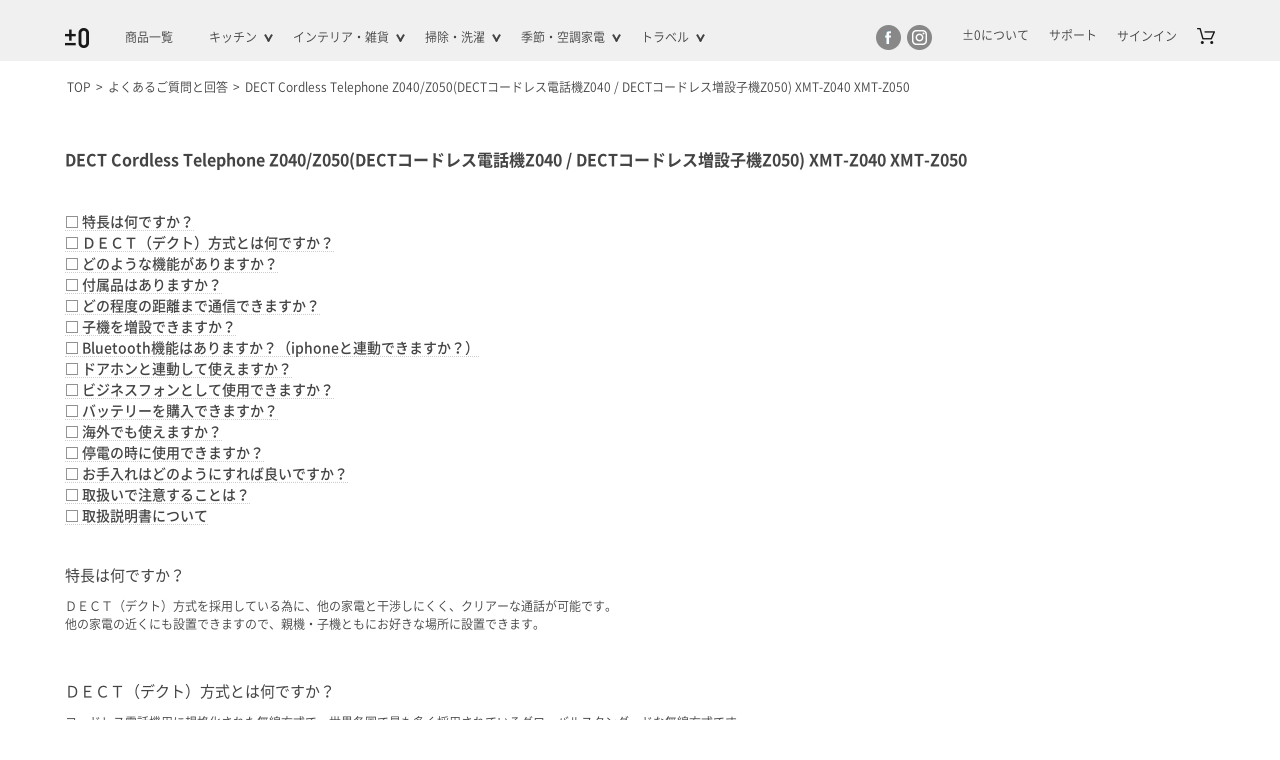

--- FILE ---
content_type: text/html; charset=UTF-8
request_url: https://www.plusminuszero.jp/faq/faq_93/
body_size: 30489
content:
<!DOCTYPE html>
<html dir="ltr" lang="ja" prefix="og: https://ogp.me/ns#">

<head>
<script type="text/javascript">
  if (window.location.href.includes('/undefined&wmode=transparent') || window.location.href.includes('/undefined&amp;wmode=transparent')) {
    window.location.replace(window.location.href.replace('/undefined&wmode=transparent', '/').replace('/undefined&amp;wmode=transparent', '/'));
  }
</script>

<script src="//statics.a8.net/a8sales/a8sales.js"></script>

<script src="//statics.a8.net/a8sales/a8shopForm.js"></script>
	<script src="https://www.googleoptimize.com/optimize.js?id=OPT-MCWXS3N"></script>
	<!--[if lt IE 9]>
	<script type="text/javascript" src="https://html5shim.googlecode.com/svn/trunk/html5.js"></script>
	<![endif]-->
	<meta charset="UTF-8" />
	<meta http-equiv="X-UA-Compatible" content="IE=edge">
	<meta name="viewport" content="width=device-width, initial-scale=1.0, minimum-scale=1.0">
	<style type="text/css">
		@-ms-viewport {
			width: device-width;
		}
	</style>
	
	<link rel="profile" href="http://gmpg.org/xfn/11" />

	<link rel="pingback" href="https://www.plusminuszero.jp/xmlrpc.php" />
	
		<!-- All in One SEO 4.9.0 - aioseo.com -->
		<title>DECT Cordless Telephone Z040/Z050(DECTコードレス電話機Z040 / DECTコードレス増設子機Z050) XMT-Z040 XMT-Z050 | プラスマイナスゼロ</title>
	<meta name="description" content="□ 特長は何ですか？ □ ＤＥＣＴ（デクト）方式とは何ですか？ □ どのような機能がありますか？ □ 付属品は" />
	<meta name="robots" content="max-image-preview:large" />
	<link rel="canonical" href="https://www.plusminuszero.jp/faq/faq_93/" />
	<meta name="generator" content="All in One SEO (AIOSEO) 4.9.0" />
		<meta property="og:locale" content="ja_JP" />
		<meta property="og:site_name" content="プラスマイナスゼロ | 2009年設立の家電・雑貨ブランド「±0(プラスマイナスゼロ)」の公式オンラインショップです。コードレスクリーナーやサーキュレーター、オートディスペンサー、電動コーヒーミルなど、コンパクトでシンプルな家電を取り揃えています。税込3300円以上送料無料です。" />
		<meta property="og:type" content="article" />
		<meta property="og:title" content="DECT Cordless Telephone Z040/Z050(DECTコードレス電話機Z040 / DECTコードレス増設子機Z050) XMT-Z040 XMT-Z050 | プラスマイナスゼロ" />
		<meta property="og:description" content="□ 特長は何ですか？ □ ＤＥＣＴ（デクト）方式とは何ですか？ □ どのような機能がありますか？ □ 付属品は" />
		<meta property="og:url" content="https://www.plusminuszero.jp/faq/faq_93/" />
		<meta property="article:published_time" content="2016-09-26T06:15:21+00:00" />
		<meta property="article:modified_time" content="2022-08-26T05:59:40+00:00" />
		<meta name="twitter:card" content="summary" />
		<meta name="twitter:title" content="DECT Cordless Telephone Z040/Z050(DECTコードレス電話機Z040 / DECTコードレス増設子機Z050) XMT-Z040 XMT-Z050 | プラスマイナスゼロ" />
		<meta name="twitter:description" content="□ 特長は何ですか？ □ ＤＥＣＴ（デクト）方式とは何ですか？ □ どのような機能がありますか？ □ 付属品は" />
		<script type="application/ld+json" class="aioseo-schema">
			{"@context":"https:\/\/schema.org","@graph":[{"@type":"BreadcrumbList","@id":"https:\/\/www.plusminuszero.jp\/faq\/faq_93\/#breadcrumblist","itemListElement":[{"@type":"ListItem","@id":"https:\/\/www.plusminuszero.jp#listItem","position":1,"name":"\u30db\u30fc\u30e0","item":"https:\/\/www.plusminuszero.jp","nextItem":{"@type":"ListItem","@id":"https:\/\/www.plusminuszero.jp\/faq\/#listItem","name":"\u3088\u304f\u3042\u308b\u3054\u8cea\u554f\u3068\u56de\u7b54"}},{"@type":"ListItem","@id":"https:\/\/www.plusminuszero.jp\/faq\/#listItem","position":2,"name":"\u3088\u304f\u3042\u308b\u3054\u8cea\u554f\u3068\u56de\u7b54","item":"https:\/\/www.plusminuszero.jp\/faq\/","nextItem":{"@type":"ListItem","@id":"https:\/\/www.plusminuszero.jp\/faq\/faq_93\/#listItem","name":"DECT Cordless Telephone Z040\/Z050(DECT\u30b3\u30fc\u30c9\u30ec\u30b9\u96fb\u8a71\u6a5fZ040 \/ DECT\u30b3\u30fc\u30c9\u30ec\u30b9\u5897\u8a2d\u5b50\u6a5fZ050) XMT-Z040 XMT-Z050"},"previousItem":{"@type":"ListItem","@id":"https:\/\/www.plusminuszero.jp#listItem","name":"\u30db\u30fc\u30e0"}},{"@type":"ListItem","@id":"https:\/\/www.plusminuszero.jp\/faq\/faq_93\/#listItem","position":3,"name":"DECT Cordless Telephone Z040\/Z050(DECT\u30b3\u30fc\u30c9\u30ec\u30b9\u96fb\u8a71\u6a5fZ040 \/ DECT\u30b3\u30fc\u30c9\u30ec\u30b9\u5897\u8a2d\u5b50\u6a5fZ050) XMT-Z040 XMT-Z050","previousItem":{"@type":"ListItem","@id":"https:\/\/www.plusminuszero.jp\/faq\/#listItem","name":"\u3088\u304f\u3042\u308b\u3054\u8cea\u554f\u3068\u56de\u7b54"}}]},{"@type":"Organization","@id":"https:\/\/www.plusminuszero.jp\/#organization","name":"\u30d7\u30e9\u30b9\u30de\u30a4\u30ca\u30b9\u30bc\u30ed","description":"2009\u5e74\u8a2d\u7acb\u306e\u5bb6\u96fb\u30fb\u96d1\u8ca8\u30d6\u30e9\u30f3\u30c9\u300c\u00b10(\u30d7\u30e9\u30b9\u30de\u30a4\u30ca\u30b9\u30bc\u30ed)\u300d\u306e\u516c\u5f0f\u30aa\u30f3\u30e9\u30a4\u30f3\u30b7\u30e7\u30c3\u30d7\u3067\u3059\u3002\u30b3\u30fc\u30c9\u30ec\u30b9\u30af\u30ea\u30fc\u30ca\u30fc\u3084\u30b5\u30fc\u30ad\u30e5\u30ec\u30fc\u30bf\u30fc\u3001\u30aa\u30fc\u30c8\u30c7\u30a3\u30b9\u30da\u30f3\u30b5\u30fc\u3001\u96fb\u52d5\u30b3\u30fc\u30d2\u30fc\u30df\u30eb\u306a\u3069\u3001\u30b3\u30f3\u30d1\u30af\u30c8\u3067\u30b7\u30f3\u30d7\u30eb\u306a\u5bb6\u96fb\u3092\u53d6\u308a\u63c3\u3048\u3066\u3044\u307e\u3059\u3002\u7a0e\u8fbc3300\u5186\u4ee5\u4e0a\u9001\u6599\u7121\u6599\u3067\u3059\u3002","url":"https:\/\/www.plusminuszero.jp\/"},{"@type":"WebPage","@id":"https:\/\/www.plusminuszero.jp\/faq\/faq_93\/#webpage","url":"https:\/\/www.plusminuszero.jp\/faq\/faq_93\/","name":"DECT Cordless Telephone Z040\/Z050(DECT\u30b3\u30fc\u30c9\u30ec\u30b9\u96fb\u8a71\u6a5fZ040 \/ DECT\u30b3\u30fc\u30c9\u30ec\u30b9\u5897\u8a2d\u5b50\u6a5fZ050) XMT-Z040 XMT-Z050 | \u30d7\u30e9\u30b9\u30de\u30a4\u30ca\u30b9\u30bc\u30ed","description":"\u25a1 \u7279\u9577\u306f\u4f55\u3067\u3059\u304b\uff1f \u25a1 \uff24\uff25\uff23\uff34\uff08\u30c7\u30af\u30c8\uff09\u65b9\u5f0f\u3068\u306f\u4f55\u3067\u3059\u304b\uff1f \u25a1 \u3069\u306e\u3088\u3046\u306a\u6a5f\u80fd\u304c\u3042\u308a\u307e\u3059\u304b\uff1f \u25a1 \u4ed8\u5c5e\u54c1\u306f","inLanguage":"ja","isPartOf":{"@id":"https:\/\/www.plusminuszero.jp\/#website"},"breadcrumb":{"@id":"https:\/\/www.plusminuszero.jp\/faq\/faq_93\/#breadcrumblist"},"datePublished":"2016-09-26T15:15:21+09:00","dateModified":"2022-08-26T14:59:40+09:00"},{"@type":"WebSite","@id":"https:\/\/www.plusminuszero.jp\/#website","url":"https:\/\/www.plusminuszero.jp\/","name":"\u30d7\u30e9\u30b9\u30de\u30a4\u30ca\u30b9\u30bc\u30ed","description":"2009\u5e74\u8a2d\u7acb\u306e\u5bb6\u96fb\u30fb\u96d1\u8ca8\u30d6\u30e9\u30f3\u30c9\u300c\u00b10(\u30d7\u30e9\u30b9\u30de\u30a4\u30ca\u30b9\u30bc\u30ed)\u300d\u306e\u516c\u5f0f\u30aa\u30f3\u30e9\u30a4\u30f3\u30b7\u30e7\u30c3\u30d7\u3067\u3059\u3002\u30b3\u30fc\u30c9\u30ec\u30b9\u30af\u30ea\u30fc\u30ca\u30fc\u3084\u30b5\u30fc\u30ad\u30e5\u30ec\u30fc\u30bf\u30fc\u3001\u30aa\u30fc\u30c8\u30c7\u30a3\u30b9\u30da\u30f3\u30b5\u30fc\u3001\u96fb\u52d5\u30b3\u30fc\u30d2\u30fc\u30df\u30eb\u306a\u3069\u3001\u30b3\u30f3\u30d1\u30af\u30c8\u3067\u30b7\u30f3\u30d7\u30eb\u306a\u5bb6\u96fb\u3092\u53d6\u308a\u63c3\u3048\u3066\u3044\u307e\u3059\u3002\u7a0e\u8fbc3300\u5186\u4ee5\u4e0a\u9001\u6599\u7121\u6599\u3067\u3059\u3002","inLanguage":"ja","publisher":{"@id":"https:\/\/www.plusminuszero.jp\/#organization"}}]}
		</script>
		<!-- All in One SEO -->

<link rel="alternate" type="application/rss+xml" title="プラスマイナスゼロ &raquo; フィード" href="https://www.plusminuszero.jp/feed/" />
<link rel="alternate" type="application/rss+xml" title="プラスマイナスゼロ &raquo; コメントフィード" href="https://www.plusminuszero.jp/comments/feed/" />
<script type="text/javascript" id="wpp-js" src="https://www.plusminuszero.jp/wp-content/plugins/wordpress-popular-posts/assets/js/wpp.min.js?ver=7.3.6" data-sampling="0" data-sampling-rate="100" data-api-url="https://www.plusminuszero.jp/wp-json/wordpress-popular-posts" data-post-id="2314" data-token="ca9530986f" data-lang="0" data-debug="0"></script>
<script type="text/javascript">
/* <![CDATA[ */
window._wpemojiSettings = {"baseUrl":"https:\/\/s.w.org\/images\/core\/emoji\/16.0.1\/72x72\/","ext":".png","svgUrl":"https:\/\/s.w.org\/images\/core\/emoji\/16.0.1\/svg\/","svgExt":".svg","source":{"concatemoji":"https:\/\/www.plusminuszero.jp\/wp-includes\/js\/wp-emoji-release.min.js?ver=69c27c8fb221cde8052ae0582e510909"}};
/*! This file is auto-generated */
!function(s,n){var o,i,e;function c(e){try{var t={supportTests:e,timestamp:(new Date).valueOf()};sessionStorage.setItem(o,JSON.stringify(t))}catch(e){}}function p(e,t,n){e.clearRect(0,0,e.canvas.width,e.canvas.height),e.fillText(t,0,0);var t=new Uint32Array(e.getImageData(0,0,e.canvas.width,e.canvas.height).data),a=(e.clearRect(0,0,e.canvas.width,e.canvas.height),e.fillText(n,0,0),new Uint32Array(e.getImageData(0,0,e.canvas.width,e.canvas.height).data));return t.every(function(e,t){return e===a[t]})}function u(e,t){e.clearRect(0,0,e.canvas.width,e.canvas.height),e.fillText(t,0,0);for(var n=e.getImageData(16,16,1,1),a=0;a<n.data.length;a++)if(0!==n.data[a])return!1;return!0}function f(e,t,n,a){switch(t){case"flag":return n(e,"\ud83c\udff3\ufe0f\u200d\u26a7\ufe0f","\ud83c\udff3\ufe0f\u200b\u26a7\ufe0f")?!1:!n(e,"\ud83c\udde8\ud83c\uddf6","\ud83c\udde8\u200b\ud83c\uddf6")&&!n(e,"\ud83c\udff4\udb40\udc67\udb40\udc62\udb40\udc65\udb40\udc6e\udb40\udc67\udb40\udc7f","\ud83c\udff4\u200b\udb40\udc67\u200b\udb40\udc62\u200b\udb40\udc65\u200b\udb40\udc6e\u200b\udb40\udc67\u200b\udb40\udc7f");case"emoji":return!a(e,"\ud83e\udedf")}return!1}function g(e,t,n,a){var r="undefined"!=typeof WorkerGlobalScope&&self instanceof WorkerGlobalScope?new OffscreenCanvas(300,150):s.createElement("canvas"),o=r.getContext("2d",{willReadFrequently:!0}),i=(o.textBaseline="top",o.font="600 32px Arial",{});return e.forEach(function(e){i[e]=t(o,e,n,a)}),i}function t(e){var t=s.createElement("script");t.src=e,t.defer=!0,s.head.appendChild(t)}"undefined"!=typeof Promise&&(o="wpEmojiSettingsSupports",i=["flag","emoji"],n.supports={everything:!0,everythingExceptFlag:!0},e=new Promise(function(e){s.addEventListener("DOMContentLoaded",e,{once:!0})}),new Promise(function(t){var n=function(){try{var e=JSON.parse(sessionStorage.getItem(o));if("object"==typeof e&&"number"==typeof e.timestamp&&(new Date).valueOf()<e.timestamp+604800&&"object"==typeof e.supportTests)return e.supportTests}catch(e){}return null}();if(!n){if("undefined"!=typeof Worker&&"undefined"!=typeof OffscreenCanvas&&"undefined"!=typeof URL&&URL.createObjectURL&&"undefined"!=typeof Blob)try{var e="postMessage("+g.toString()+"("+[JSON.stringify(i),f.toString(),p.toString(),u.toString()].join(",")+"));",a=new Blob([e],{type:"text/javascript"}),r=new Worker(URL.createObjectURL(a),{name:"wpTestEmojiSupports"});return void(r.onmessage=function(e){c(n=e.data),r.terminate(),t(n)})}catch(e){}c(n=g(i,f,p,u))}t(n)}).then(function(e){for(var t in e)n.supports[t]=e[t],n.supports.everything=n.supports.everything&&n.supports[t],"flag"!==t&&(n.supports.everythingExceptFlag=n.supports.everythingExceptFlag&&n.supports[t]);n.supports.everythingExceptFlag=n.supports.everythingExceptFlag&&!n.supports.flag,n.DOMReady=!1,n.readyCallback=function(){n.DOMReady=!0}}).then(function(){return e}).then(function(){var e;n.supports.everything||(n.readyCallback(),(e=n.source||{}).concatemoji?t(e.concatemoji):e.wpemoji&&e.twemoji&&(t(e.twemoji),t(e.wpemoji)))}))}((window,document),window._wpemojiSettings);
/* ]]> */
</script>
<style id='wp-emoji-styles-inline-css' type='text/css'>

	img.wp-smiley, img.emoji {
		display: inline !important;
		border: none !important;
		box-shadow: none !important;
		height: 1em !important;
		width: 1em !important;
		margin: 0 0.07em !important;
		vertical-align: -0.1em !important;
		background: none !important;
		padding: 0 !important;
	}
</style>
<link rel='stylesheet' id='wp-block-library-css' href='https://www.plusminuszero.jp/wp-includes/css/dist/block-library/style.min.css?ver=69c27c8fb221cde8052ae0582e510909' type='text/css' media='all' />
<style id='classic-theme-styles-inline-css' type='text/css'>
/*! This file is auto-generated */
.wp-block-button__link{color:#fff;background-color:#32373c;border-radius:9999px;box-shadow:none;text-decoration:none;padding:calc(.667em + 2px) calc(1.333em + 2px);font-size:1.125em}.wp-block-file__button{background:#32373c;color:#fff;text-decoration:none}
</style>
<link rel='stylesheet' id='aioseo/css/src/vue/standalone/blocks/table-of-contents/global.scss-css' href='https://www.plusminuszero.jp/wp-content/plugins/all-in-one-seo-pack/dist/Lite/assets/css/table-of-contents/global.e90f6d47.css?ver=4.9.0' type='text/css' media='all' />
<style id='global-styles-inline-css' type='text/css'>
:root{--wp--preset--aspect-ratio--square: 1;--wp--preset--aspect-ratio--4-3: 4/3;--wp--preset--aspect-ratio--3-4: 3/4;--wp--preset--aspect-ratio--3-2: 3/2;--wp--preset--aspect-ratio--2-3: 2/3;--wp--preset--aspect-ratio--16-9: 16/9;--wp--preset--aspect-ratio--9-16: 9/16;--wp--preset--color--black: #000000;--wp--preset--color--cyan-bluish-gray: #abb8c3;--wp--preset--color--white: #ffffff;--wp--preset--color--pale-pink: #f78da7;--wp--preset--color--vivid-red: #cf2e2e;--wp--preset--color--luminous-vivid-orange: #ff6900;--wp--preset--color--luminous-vivid-amber: #fcb900;--wp--preset--color--light-green-cyan: #7bdcb5;--wp--preset--color--vivid-green-cyan: #00d084;--wp--preset--color--pale-cyan-blue: #8ed1fc;--wp--preset--color--vivid-cyan-blue: #0693e3;--wp--preset--color--vivid-purple: #9b51e0;--wp--preset--gradient--vivid-cyan-blue-to-vivid-purple: linear-gradient(135deg,rgba(6,147,227,1) 0%,rgb(155,81,224) 100%);--wp--preset--gradient--light-green-cyan-to-vivid-green-cyan: linear-gradient(135deg,rgb(122,220,180) 0%,rgb(0,208,130) 100%);--wp--preset--gradient--luminous-vivid-amber-to-luminous-vivid-orange: linear-gradient(135deg,rgba(252,185,0,1) 0%,rgba(255,105,0,1) 100%);--wp--preset--gradient--luminous-vivid-orange-to-vivid-red: linear-gradient(135deg,rgba(255,105,0,1) 0%,rgb(207,46,46) 100%);--wp--preset--gradient--very-light-gray-to-cyan-bluish-gray: linear-gradient(135deg,rgb(238,238,238) 0%,rgb(169,184,195) 100%);--wp--preset--gradient--cool-to-warm-spectrum: linear-gradient(135deg,rgb(74,234,220) 0%,rgb(151,120,209) 20%,rgb(207,42,186) 40%,rgb(238,44,130) 60%,rgb(251,105,98) 80%,rgb(254,248,76) 100%);--wp--preset--gradient--blush-light-purple: linear-gradient(135deg,rgb(255,206,236) 0%,rgb(152,150,240) 100%);--wp--preset--gradient--blush-bordeaux: linear-gradient(135deg,rgb(254,205,165) 0%,rgb(254,45,45) 50%,rgb(107,0,62) 100%);--wp--preset--gradient--luminous-dusk: linear-gradient(135deg,rgb(255,203,112) 0%,rgb(199,81,192) 50%,rgb(65,88,208) 100%);--wp--preset--gradient--pale-ocean: linear-gradient(135deg,rgb(255,245,203) 0%,rgb(182,227,212) 50%,rgb(51,167,181) 100%);--wp--preset--gradient--electric-grass: linear-gradient(135deg,rgb(202,248,128) 0%,rgb(113,206,126) 100%);--wp--preset--gradient--midnight: linear-gradient(135deg,rgb(2,3,129) 0%,rgb(40,116,252) 100%);--wp--preset--font-size--small: 13px;--wp--preset--font-size--medium: 20px;--wp--preset--font-size--large: 36px;--wp--preset--font-size--x-large: 42px;--wp--preset--spacing--20: 0.44rem;--wp--preset--spacing--30: 0.67rem;--wp--preset--spacing--40: 1rem;--wp--preset--spacing--50: 1.5rem;--wp--preset--spacing--60: 2.25rem;--wp--preset--spacing--70: 3.38rem;--wp--preset--spacing--80: 5.06rem;--wp--preset--shadow--natural: 6px 6px 9px rgba(0, 0, 0, 0.2);--wp--preset--shadow--deep: 12px 12px 50px rgba(0, 0, 0, 0.4);--wp--preset--shadow--sharp: 6px 6px 0px rgba(0, 0, 0, 0.2);--wp--preset--shadow--outlined: 6px 6px 0px -3px rgba(255, 255, 255, 1), 6px 6px rgba(0, 0, 0, 1);--wp--preset--shadow--crisp: 6px 6px 0px rgba(0, 0, 0, 1);}:where(.is-layout-flex){gap: 0.5em;}:where(.is-layout-grid){gap: 0.5em;}body .is-layout-flex{display: flex;}.is-layout-flex{flex-wrap: wrap;align-items: center;}.is-layout-flex > :is(*, div){margin: 0;}body .is-layout-grid{display: grid;}.is-layout-grid > :is(*, div){margin: 0;}:where(.wp-block-columns.is-layout-flex){gap: 2em;}:where(.wp-block-columns.is-layout-grid){gap: 2em;}:where(.wp-block-post-template.is-layout-flex){gap: 1.25em;}:where(.wp-block-post-template.is-layout-grid){gap: 1.25em;}.has-black-color{color: var(--wp--preset--color--black) !important;}.has-cyan-bluish-gray-color{color: var(--wp--preset--color--cyan-bluish-gray) !important;}.has-white-color{color: var(--wp--preset--color--white) !important;}.has-pale-pink-color{color: var(--wp--preset--color--pale-pink) !important;}.has-vivid-red-color{color: var(--wp--preset--color--vivid-red) !important;}.has-luminous-vivid-orange-color{color: var(--wp--preset--color--luminous-vivid-orange) !important;}.has-luminous-vivid-amber-color{color: var(--wp--preset--color--luminous-vivid-amber) !important;}.has-light-green-cyan-color{color: var(--wp--preset--color--light-green-cyan) !important;}.has-vivid-green-cyan-color{color: var(--wp--preset--color--vivid-green-cyan) !important;}.has-pale-cyan-blue-color{color: var(--wp--preset--color--pale-cyan-blue) !important;}.has-vivid-cyan-blue-color{color: var(--wp--preset--color--vivid-cyan-blue) !important;}.has-vivid-purple-color{color: var(--wp--preset--color--vivid-purple) !important;}.has-black-background-color{background-color: var(--wp--preset--color--black) !important;}.has-cyan-bluish-gray-background-color{background-color: var(--wp--preset--color--cyan-bluish-gray) !important;}.has-white-background-color{background-color: var(--wp--preset--color--white) !important;}.has-pale-pink-background-color{background-color: var(--wp--preset--color--pale-pink) !important;}.has-vivid-red-background-color{background-color: var(--wp--preset--color--vivid-red) !important;}.has-luminous-vivid-orange-background-color{background-color: var(--wp--preset--color--luminous-vivid-orange) !important;}.has-luminous-vivid-amber-background-color{background-color: var(--wp--preset--color--luminous-vivid-amber) !important;}.has-light-green-cyan-background-color{background-color: var(--wp--preset--color--light-green-cyan) !important;}.has-vivid-green-cyan-background-color{background-color: var(--wp--preset--color--vivid-green-cyan) !important;}.has-pale-cyan-blue-background-color{background-color: var(--wp--preset--color--pale-cyan-blue) !important;}.has-vivid-cyan-blue-background-color{background-color: var(--wp--preset--color--vivid-cyan-blue) !important;}.has-vivid-purple-background-color{background-color: var(--wp--preset--color--vivid-purple) !important;}.has-black-border-color{border-color: var(--wp--preset--color--black) !important;}.has-cyan-bluish-gray-border-color{border-color: var(--wp--preset--color--cyan-bluish-gray) !important;}.has-white-border-color{border-color: var(--wp--preset--color--white) !important;}.has-pale-pink-border-color{border-color: var(--wp--preset--color--pale-pink) !important;}.has-vivid-red-border-color{border-color: var(--wp--preset--color--vivid-red) !important;}.has-luminous-vivid-orange-border-color{border-color: var(--wp--preset--color--luminous-vivid-orange) !important;}.has-luminous-vivid-amber-border-color{border-color: var(--wp--preset--color--luminous-vivid-amber) !important;}.has-light-green-cyan-border-color{border-color: var(--wp--preset--color--light-green-cyan) !important;}.has-vivid-green-cyan-border-color{border-color: var(--wp--preset--color--vivid-green-cyan) !important;}.has-pale-cyan-blue-border-color{border-color: var(--wp--preset--color--pale-cyan-blue) !important;}.has-vivid-cyan-blue-border-color{border-color: var(--wp--preset--color--vivid-cyan-blue) !important;}.has-vivid-purple-border-color{border-color: var(--wp--preset--color--vivid-purple) !important;}.has-vivid-cyan-blue-to-vivid-purple-gradient-background{background: var(--wp--preset--gradient--vivid-cyan-blue-to-vivid-purple) !important;}.has-light-green-cyan-to-vivid-green-cyan-gradient-background{background: var(--wp--preset--gradient--light-green-cyan-to-vivid-green-cyan) !important;}.has-luminous-vivid-amber-to-luminous-vivid-orange-gradient-background{background: var(--wp--preset--gradient--luminous-vivid-amber-to-luminous-vivid-orange) !important;}.has-luminous-vivid-orange-to-vivid-red-gradient-background{background: var(--wp--preset--gradient--luminous-vivid-orange-to-vivid-red) !important;}.has-very-light-gray-to-cyan-bluish-gray-gradient-background{background: var(--wp--preset--gradient--very-light-gray-to-cyan-bluish-gray) !important;}.has-cool-to-warm-spectrum-gradient-background{background: var(--wp--preset--gradient--cool-to-warm-spectrum) !important;}.has-blush-light-purple-gradient-background{background: var(--wp--preset--gradient--blush-light-purple) !important;}.has-blush-bordeaux-gradient-background{background: var(--wp--preset--gradient--blush-bordeaux) !important;}.has-luminous-dusk-gradient-background{background: var(--wp--preset--gradient--luminous-dusk) !important;}.has-pale-ocean-gradient-background{background: var(--wp--preset--gradient--pale-ocean) !important;}.has-electric-grass-gradient-background{background: var(--wp--preset--gradient--electric-grass) !important;}.has-midnight-gradient-background{background: var(--wp--preset--gradient--midnight) !important;}.has-small-font-size{font-size: var(--wp--preset--font-size--small) !important;}.has-medium-font-size{font-size: var(--wp--preset--font-size--medium) !important;}.has-large-font-size{font-size: var(--wp--preset--font-size--large) !important;}.has-x-large-font-size{font-size: var(--wp--preset--font-size--x-large) !important;}
:where(.wp-block-post-template.is-layout-flex){gap: 1.25em;}:where(.wp-block-post-template.is-layout-grid){gap: 1.25em;}
:where(.wp-block-columns.is-layout-flex){gap: 2em;}:where(.wp-block-columns.is-layout-grid){gap: 2em;}
:root :where(.wp-block-pullquote){font-size: 1.5em;line-height: 1.6;}
</style>
<link rel='stylesheet' id='contact-form-7-css' href='https://www.plusminuszero.jp/wp-content/plugins/contact-form-7/includes/css/styles.css?ver=6.1.3' type='text/css' media='all' />
<link rel='stylesheet' id='wordpress-popular-posts-css-css' href='https://www.plusminuszero.jp/wp-content/plugins/wordpress-popular-posts/assets/css/wpp.css?ver=7.3.6' type='text/css' media='all' />
<link rel='stylesheet' id='wc-basic-style-css' href='https://www.plusminuszero.jp/wp-content/themes/plus-minus-zero/style.css?ver=1.7.7' type='text/css' media='all' />
<link rel='stylesheet' id='font-awesome-css' href='https://www.plusminuszero.jp/wp-content/themes/welcart_basic/font-awesome/font-awesome.min.css?ver=1.0' type='text/css' media='all' />
<link rel='stylesheet' id='luminous-basic-css-css' href='https://www.plusminuszero.jp/wp-content/themes/welcart_basic/css/luminous-basic.css?ver=1.0' type='text/css' media='all' />
<link rel='stylesheet' id='fancybox-css' href='https://www.plusminuszero.jp/wp-content/plugins/easy-fancybox/fancybox/1.5.4/jquery.fancybox.min.css?ver=69c27c8fb221cde8052ae0582e510909' type='text/css' media='screen' />
<link rel='stylesheet' id='usces_default_css-css' href='https://www.plusminuszero.jp/wp-content/plugins/usc-e-shop/css/usces_default.css?ver=2.11.26.2512161' type='text/css' media='all' />
<link rel='stylesheet' id='dashicons-css' href='https://www.plusminuszero.jp/wp-includes/css/dashicons.min.css?ver=69c27c8fb221cde8052ae0582e510909' type='text/css' media='all' />
<script type="text/javascript" src="https://www.plusminuszero.jp/wp-includes/js/jquery/jquery.min.js?ver=3.7.1" id="jquery-core-js"></script>
<script type="text/javascript" src="https://www.plusminuszero.jp/wp-includes/js/jquery/jquery-migrate.min.js?ver=3.4.1" id="jquery-migrate-js"></script>
<script type="text/javascript" src="https://www.plusminuszero.jp/wp-content/themes/welcart_basic/js/front-customized.js?ver=1.0" id="wc-basic-js-js"></script>
<link rel="https://api.w.org/" href="https://www.plusminuszero.jp/wp-json/" /><link rel="alternate" title="JSON" type="application/json" href="https://www.plusminuszero.jp/wp-json/wp/v2/pages/2314" /><link rel="EditURI" type="application/rsd+xml" title="RSD" href="https://www.plusminuszero.jp/xmlrpc.php?rsd" />

<link rel='shortlink' href='https://www.plusminuszero.jp/?p=2314' />
<link rel="alternate" title="oEmbed (JSON)" type="application/json+oembed" href="https://www.plusminuszero.jp/wp-json/oembed/1.0/embed?url=https%3A%2F%2Fwww.plusminuszero.jp%2Ffaq%2Ffaq_93%2F" />
<link rel="alternate" title="oEmbed (XML)" type="text/xml+oembed" href="https://www.plusminuszero.jp/wp-json/oembed/1.0/embed?url=https%3A%2F%2Fwww.plusminuszero.jp%2Ffaq%2Ffaq_93%2F&#038;format=xml" />
			<!-- WCEX_Google_Analytics_4 plugins -->
			<!-- Google Tag Manager -->
			<script>(function(w,d,s,l,i){w[l]=w[l]||[];w[l].push({'gtm.start':
				new Date().getTime(),event:'gtm.js'});var f=d.getElementsByTagName(s)[0],
				j=d.createElement(s),dl=l!='dataLayer'?'&l='+l:'';j.async=true;j.src=
				'https://www.googletagmanager.com/gtm.js?id='+i+dl;f.parentNode.insertBefore(j,f);
				})(window,document,'script','dataLayer','GTM-PB8HDF');</script>
			<!-- End Google Tag Manager -->
			            <style id="wpp-loading-animation-styles">@-webkit-keyframes bgslide{from{background-position-x:0}to{background-position-x:-200%}}@keyframes bgslide{from{background-position-x:0}to{background-position-x:-200%}}.wpp-widget-block-placeholder,.wpp-shortcode-placeholder{margin:0 auto;width:60px;height:3px;background:#dd3737;background:linear-gradient(90deg,#dd3737 0%,#571313 10%,#dd3737 100%);background-size:200% auto;border-radius:3px;-webkit-animation:bgslide 1s infinite linear;animation:bgslide 1s infinite linear}</style>
            
	<link rel="stylesheet" type="text/css" media="all" href="https://www.plusminuszero.jp/wp-content/themes/plus-minus-zero/css/normalize.css" />
	<link rel="stylesheet" type="text/css" media="all" href="https://www.plusminuszero.jp/wp-content/themes/plus-minus-zero/css/common.css" />
					<link rel="stylesheet" type="text/css" media="all" href="https://www.plusminuszero.jp/wp-content/themes/plus-minus-zero/css/page.css" />



	
	<script src="https://www.plusminuszero.jp/wp-content/themes/plus-minus-zero/scripts/slider-pro/js/jquery.sliderPro.min.js"></script>
	<script src="https://www.plusminuszero.jp/wp-content/themes/plus-minus-zero/scripts/jquery.hashchange.min.js"></script>

	<link rel="stylesheet" type="text/css" href="https://www.plusminuszero.jp/wp-content/themes/plus-minus-zero/scripts/slider-pro/css/slider-pro.css" />
	<link rel="stylesheet" type="text/css" href="https://www.plusminuszero.jp/wp-content/themes/plus-minus-zero/scripts/slider-pro/css/for-slider-pro.css" />

	<link rel="stylesheet" type="text/css" media="all" href="https://www.plusminuszero.jp/wp-content/themes/plus-minus-zero/css/usces_cart.css" />
	<link rel="stylesheet" type="text/css" media="all" href="https://www.plusminuszero.jp/wp-content/themes/plus-minus-zero/css/usces_item.css" />
	<!-- usces customer_form style -->
	<link rel="stylesheet" type="text/css" media="all" href="https://www.plusminuszero.jp/wp-content/themes/plus-minus-zero/css/usces_table.css" />

	<link rel="stylesheet" type="text/css" media="all" href="https://www.plusminuszero.jp/wp-content/themes/plus-minus-zero/css/sp_menu.css" />
			<!-- hasamiページ -->
		<!-- 20th -->
	</head>


<body class="wp-singular page-template page-template-page-template-faq page-template-page-template-faq-php page page-id-2314 page-child parent-pageid-2288 wp-theme-welcart_basic wp-child-theme-plus-minus-zero" id="faq_93" >
	
			<!-- WCEX_Google_Analytics_4 plugins -->
			<!-- Google Tag Manager (noscript) -->
			<noscript><iframe src="https://www.googletagmanager.com/ns.html?id=GTM-PB8HDF" height="0" width="0" style="display:none;visibility:hidden"></iframe></noscript>
			<!-- End Google Tag Manager (noscript) -->
					<!-- WCEX_Google_Analytics_4 plugins -->
		<script>
			window.dataLayer = window.dataLayer || [];
			dataLayer.push({"event":"page_view","page":""})
		</script>
			<!-- body内 TagManager -->
	<!-- YTM -->
	<script type="text/javascript">
		(function() {
			var tagjs = document.createElement("script");
			var s = document.getElementsByTagName("script")[0];
			tagjs.async = true;
			tagjs.src = "//s.yjtag.jp/tag.js#site=NLAKpda";
			s.parentNode.insertBefore(tagjs, s);
		}());
	</script>
	<noscript>
		<iframe src="//b.yjtag.jp/iframe?c=NLAKpda" width="1" height="1" frameborder="0" scrolling="no" marginheight="0" marginwidth="0"></iframe>
	</noscript>
	<!-- YTM_END -->
	<!-- body内 TagManager END -->

	
	<div id="wrapper" class="hfeed">

		<span id="sp_menu" class="hamburger"><span class="hamburger__icon"></span></span>

				<div id="wrap"  class="at-subpage at-fixedpage">
			<div class="header_wrap">
				<header id="header">
					<div id="masthead" class="content-width">
						<div id="branding" class="clearfix">
														<div id="site-title" class="imgbox left">
								<a class="h_logo" href="https://www.plusminuszero.jp/" rel="home"><img src="https://www.plusminuszero.jp/wp-content/themes/plus-minus-zero/images/header/logo.png" alt="プラスマイナスゼロ" /></a>
							</div>

							<ul id="h_item_menu">
								<li id="h_menu_all_item" class="menu_item"><a class="noto" href="https://www.plusminuszero.jp/item/">商品一覧</a></li>
																																		<li id="h_menu_kitchen" class="menu_item h_item_list_opener">
										<a class="h_menu_link noto" href="https://www.plusminuszero.jp/item/#cat_link_kitchen">キッチン<span class="icon"></span></a>
																					<div class="h_menu_sub_list_wrap">
												<ul class="h_menu_sub_list">
																																									<li class="h_menu_sub_item">
															<a href="https://www.plusminuszero.jp/item/6003/" class="h_menu_item_thumbitem_img item_img"><img width="150" height="150" src="https://www.plusminuszero.jp/wp-content/uploads/2017/07/white_main-1-150x150.jpg" class="attachment-thumbnail size-thumbnail" alt="" decoding="async" srcset="https://www.plusminuszero.jp/wp-content/uploads/2017/07/white_main-1-150x150.jpg 150w, https://www.plusminuszero.jp/wp-content/uploads/2017/07/white_main-1-300x300.jpg 300w, https://www.plusminuszero.jp/wp-content/uploads/2017/07/white_main-1.jpg 500w" sizes="(max-width: 150px) 100vw, 150px" /></a>
															<span class="h_menu_item_name item_title js-matchHeight">クッキングミキサーB010</span>
															<span class="h_menu_item_price item_price">&yen;13200(税込)</span>
															<a href="https://www.plusminuszero.jp/item/6003/" class="btn"><span class="btn-inner">詳細はこちら</span></a>
														</li>
																																									<li class="h_menu_sub_item">
															<a href="https://www.plusminuszero.jp/item/6103/" class="h_menu_item_thumbitem_img item_img"><img width="150" height="150" src="https://www.plusminuszero.jp/wp-content/uploads/2017/07/option001-1-150x150.jpg" class="attachment-thumbnail size-thumbnail" alt="" decoding="async" srcset="https://www.plusminuszero.jp/wp-content/uploads/2017/07/option001-1-150x150.jpg 150w, https://www.plusminuszero.jp/wp-content/uploads/2017/07/option001-1-300x300.jpg 300w, https://www.plusminuszero.jp/wp-content/uploads/2017/07/option001-1.jpg 500w" sizes="(max-width: 150px) 100vw, 150px" /></a>
															<span class="h_menu_item_name item_title js-matchHeight">タンブラーキットB020</span>
															<span class="h_menu_item_price item_price">&yen;4400(税込)</span>
															<a href="https://www.plusminuszero.jp/item/6103/" class="btn"><span class="btn-inner">詳細はこちら</span></a>
														</li>
																																									<li class="h_menu_sub_item">
															<a href="https://www.plusminuszero.jp/item/10491/" class="h_menu_item_thumbitem_img item_img"><img width="150" height="150" src="https://www.plusminuszero.jp/wp-content/uploads/2019/02/ITEM-000164-150x150.jpg" class="attachment-thumbnail size-thumbnail" alt="" decoding="async" srcset="https://www.plusminuszero.jp/wp-content/uploads/2019/02/ITEM-000164-150x150.jpg 150w, https://www.plusminuszero.jp/wp-content/uploads/2019/02/ITEM-000164-300x300.jpg 300w, https://www.plusminuszero.jp/wp-content/uploads/2019/02/ITEM-000164-768x768.jpg 768w, https://www.plusminuszero.jp/wp-content/uploads/2019/02/ITEM-000164.jpg 1729w" sizes="(max-width: 150px) 100vw, 150px" /></a>
															<span class="h_menu_item_name item_title js-matchHeight">クッキングミキサーB010用パッキン5個入り</span>
															<span class="h_menu_item_price item_price">&yen;1100(税込)</span>
															<a href="https://www.plusminuszero.jp/item/10491/" class="btn"><span class="btn-inner">詳細はこちら</span></a>
														</li>
																																									<li class="h_menu_sub_item">
															<a href="https://www.plusminuszero.jp/item/18667/" class="h_menu_item_thumbitem_img item_img"><img width="150" height="150" src="https://www.plusminuszero.jp/wp-content/uploads/2023/03/ITEM-000180-150x150.jpg" class="attachment-thumbnail size-thumbnail" alt="" decoding="async" srcset="https://www.plusminuszero.jp/wp-content/uploads/2023/03/ITEM-000180-150x150.jpg 150w, https://www.plusminuszero.jp/wp-content/uploads/2023/03/ITEM-000180-300x300.jpg 300w, https://www.plusminuszero.jp/wp-content/uploads/2023/03/ITEM-000180.jpg 500w" sizes="(max-width: 150px) 100vw, 150px" /></a>
															<span class="h_menu_item_name item_title js-matchHeight">電動ミル</span>
															<span class="h_menu_item_price item_price">&yen;3300(税込)</span>
															<a href="https://www.plusminuszero.jp/item/18667/" class="btn"><span class="btn-inner">詳細はこちら</span></a>
														</li>
																																									<li class="h_menu_sub_item">
															<a href="https://www.plusminuszero.jp/item/20418/" class="h_menu_item_thumbitem_img item_img"><img width="150" height="150" src="https://www.plusminuszero.jp/wp-content/uploads/2024/03/ITEM-000205-150x150.jpg" class="attachment-thumbnail size-thumbnail" alt="" decoding="async" srcset="https://www.plusminuszero.jp/wp-content/uploads/2024/03/ITEM-000205-150x150.jpg 150w, https://www.plusminuszero.jp/wp-content/uploads/2024/03/ITEM-000205-300x300.jpg 300w, https://www.plusminuszero.jp/wp-content/uploads/2024/03/ITEM-000205.jpg 500w" sizes="(max-width: 150px) 100vw, 150px" /></a>
															<span class="h_menu_item_name item_title js-matchHeight">電動コーヒーミル</span>
															<span class="h_menu_item_price item_price">&yen;4950(税込)</span>
															<a href="https://www.plusminuszero.jp/item/20418/" class="btn"><span class="btn-inner">詳細はこちら</span></a>
														</li>
																																									<li class="h_menu_sub_item">
															<a href="https://www.plusminuszero.jp/item/21676/" class="h_menu_item_thumbitem_img item_img"><img width="150" height="150" src="https://www.plusminuszero.jp/wp-content/uploads/2024/12/ITEM-000220-150x150.jpg" class="attachment-thumbnail size-thumbnail" alt="" decoding="async" srcset="https://www.plusminuszero.jp/wp-content/uploads/2024/12/ITEM-000220-150x150.jpg 150w, https://www.plusminuszero.jp/wp-content/uploads/2024/12/ITEM-000220-300x300.jpg 300w, https://www.plusminuszero.jp/wp-content/uploads/2024/12/ITEM-000220.jpg 500w" sizes="(max-width: 150px) 100vw, 150px" /></a>
															<span class="h_menu_item_name item_title js-matchHeight">電動ワインオープナー</span>
															<span class="h_menu_item_price item_price">&yen;3300(税込)</span>
															<a href="https://www.plusminuszero.jp/item/21676/" class="btn"><span class="btn-inner">詳細はこちら</span></a>
														</li>
																																									<li class="h_menu_sub_item">
															<a href="https://www.plusminuszero.jp/item/21712/" class="h_menu_item_thumbitem_img item_img"><img width="150" height="150" src="https://www.plusminuszero.jp/wp-content/uploads/2024/12/ITEM-000221-150x150.jpg" class="attachment-thumbnail size-thumbnail" alt="" decoding="async" srcset="https://www.plusminuszero.jp/wp-content/uploads/2024/12/ITEM-000221-150x150.jpg 150w, https://www.plusminuszero.jp/wp-content/uploads/2024/12/ITEM-000221-300x300.jpg 300w, https://www.plusminuszero.jp/wp-content/uploads/2024/12/ITEM-000221.jpg 500w" sizes="(max-width: 150px) 100vw, 150px" /></a>
															<span class="h_menu_item_name item_title js-matchHeight">電動ワインストッパー</span>
															<span class="h_menu_item_price item_price">&yen;3300(税込)</span>
															<a href="https://www.plusminuszero.jp/item/21712/" class="btn"><span class="btn-inner">詳細はこちら</span></a>
														</li>
																																									<li class="h_menu_sub_item">
															<a href="https://www.plusminuszero.jp/item/546/" class="h_menu_item_thumbitem_img item_img"><img width="150" height="150" src="https://www.plusminuszero.jp/wp-content/uploads/2016/08/G452139-1-150x150.jpg" class="attachment-thumbnail size-thumbnail" alt="" decoding="async" srcset="https://www.plusminuszero.jp/wp-content/uploads/2016/08/G452139-1-150x150.jpg 150w, https://www.plusminuszero.jp/wp-content/uploads/2016/08/G452139-1-300x300.jpg 300w, https://www.plusminuszero.jp/wp-content/uploads/2016/08/G452139-1.jpg 500w" sizes="(max-width: 150px) 100vw, 150px" /></a>
															<span class="h_menu_item_name item_title js-matchHeight">コーヒーメーカー2カップ</span>
															<span class="h_menu_item_price item_price">&yen;5500(税込)</span>
															<a href="https://www.plusminuszero.jp/item/546/" class="btn"><span class="btn-inner">詳細はこちら</span></a>
														</li>
																																									<li class="h_menu_sub_item">
															<a href="https://www.plusminuszero.jp/item/545/" class="h_menu_item_thumbitem_img item_img"><img width="150" height="150" src="https://www.plusminuszero.jp/wp-content/uploads/2016/08/G452337-1-150x150.jpg" class="attachment-thumbnail size-thumbnail" alt="" decoding="async" srcset="https://www.plusminuszero.jp/wp-content/uploads/2016/08/G452337-1-150x150.jpg 150w, https://www.plusminuszero.jp/wp-content/uploads/2016/08/G452337-1-300x300.jpg 300w, https://www.plusminuszero.jp/wp-content/uploads/2016/08/G452337-1.jpg 500w" sizes="(max-width: 150px) 100vw, 150px" /></a>
															<span class="h_menu_item_name item_title js-matchHeight">ポップアップトースター1枚焼き</span>
															<span class="h_menu_item_price item_price">&yen;8800(税込)</span>
															<a href="https://www.plusminuszero.jp/item/545/" class="btn"><span class="btn-inner">詳細はこちら</span></a>
														</li>
																																									<li class="h_menu_sub_item">
															<a href="https://www.plusminuszero.jp/item/22250/" class="h_menu_item_thumbitem_img item_img"><img width="150" height="150" src="https://www.plusminuszero.jp/wp-content/uploads/2025/02/ITEM-000225-150x150.jpg" class="attachment-thumbnail size-thumbnail" alt="" decoding="async" srcset="https://www.plusminuszero.jp/wp-content/uploads/2025/02/ITEM-000225-150x150.jpg 150w, https://www.plusminuszero.jp/wp-content/uploads/2025/02/ITEM-000225-300x300.jpg 300w, https://www.plusminuszero.jp/wp-content/uploads/2025/02/ITEM-000225.jpg 500w" sizes="(max-width: 150px) 100vw, 150px" /></a>
															<span class="h_menu_item_name item_title js-matchHeight">電動ワインストッパー用ゴムキャップ3個入</span>
															<span class="h_menu_item_price item_price">&yen;1100(税込)</span>
															<a href="https://www.plusminuszero.jp/item/22250/" class="btn"><span class="btn-inner">詳細はこちら</span></a>
														</li>
																																									<li class="h_menu_sub_item">
															<a href="https://www.plusminuszero.jp/item/1224/" class="h_menu_item_thumbitem_img item_img"><img width="150" height="150" src="https://www.plusminuszero.jp/wp-content/uploads/2016/08/455062-1-150x150.jpg" class="attachment-thumbnail size-thumbnail" alt="" decoding="async" srcset="https://www.plusminuszero.jp/wp-content/uploads/2016/08/455062-1-150x150.jpg 150w, https://www.plusminuszero.jp/wp-content/uploads/2016/08/455062-1-300x300.jpg 300w, https://www.plusminuszero.jp/wp-content/uploads/2016/08/455062-1.jpg 500w" sizes="(max-width: 150px) 100vw, 150px" /></a>
															<span class="h_menu_item_name item_title js-matchHeight">カトラリー</span>
															<span class="h_menu_item_price item_price">&yen;660(税込)</span>
															<a href="https://www.plusminuszero.jp/item/1224/" class="btn"><span class="btn-inner">詳細はこちら</span></a>
														</li>
																																									<li class="h_menu_sub_item">
															<a href="https://www.plusminuszero.jp/item/1232/" class="h_menu_item_thumbitem_img item_img"><img width="150" height="150" src="https://www.plusminuszero.jp/wp-content/uploads/2016/08/451484-1-150x150.jpg" class="attachment-thumbnail size-thumbnail" alt="" decoding="async" srcset="https://www.plusminuszero.jp/wp-content/uploads/2016/08/451484-1-150x150.jpg 150w, https://www.plusminuszero.jp/wp-content/uploads/2016/08/451484-1-300x300.jpg 300w, https://www.plusminuszero.jp/wp-content/uploads/2016/08/451484-1.jpg 500w" sizes="(max-width: 150px) 100vw, 150px" /></a>
															<span class="h_menu_item_name item_title js-matchHeight">コーヒー＆ティーメーカー ガラス容器</span>
															<span class="h_menu_item_price item_price">&yen;4400(税込)</span>
															<a href="https://www.plusminuszero.jp/item/1232/" class="btn"><span class="btn-inner">詳細はこちら</span></a>
														</li>
																																									<li class="h_menu_sub_item">
															<a href="https://www.plusminuszero.jp/item/1242/" class="h_menu_item_thumbitem_img item_img"><img width="150" height="150" src="https://www.plusminuszero.jp/wp-content/uploads/2016/08/451781-1-150x150.jpg" class="attachment-thumbnail size-thumbnail" alt="" decoding="async" srcset="https://www.plusminuszero.jp/wp-content/uploads/2016/08/451781-1-150x150.jpg 150w, https://www.plusminuszero.jp/wp-content/uploads/2016/08/451781-1-300x300.jpg 300w, https://www.plusminuszero.jp/wp-content/uploads/2016/08/451781-1.jpg 500w" sizes="(max-width: 150px) 100vw, 150px" /></a>
															<span class="h_menu_item_name item_title js-matchHeight">コーヒー＆ティーメーカー バスケット蓋</span>
															<span class="h_menu_item_price item_price">&yen;1100(税込)</span>
															<a href="https://www.plusminuszero.jp/item/1242/" class="btn"><span class="btn-inner">詳細はこちら</span></a>
														</li>
																																								<li class="h_menu_sub_item">
															<a href="https://www.plusminuszero.jp/hasami" class="h_menu_item_thumbitem_img item_img"><img src="https://www.plusminuszero.jp/wp-content/themes/plus-minus-zero/images/hasami/header-hasami.jpg" alt="HASAMI"></a>
															<span class="h_menu_item_name item_title js-matchHeight">HASAMI</span>
															<a href="https://www.plusminuszero.jp/hasami" class="btn" style="background: #515151; margin-top: 22px;"><span class="btn-inner">一覧ページへ</span></a>
														</li>
																									</ul>
											</div>
											<script src="https://cdnjs.cloudflare.com/ajax/libs/jquery.matchHeight/0.7.2/jquery.matchHeight-min.js"></script>
											<script>
												(function($) {
													$('.h_item_list_opener').on('mouseover', function() {
														$(this).find('.js-matchHeight').matchHeight();
													});
												})(jQuery);
											</script>
																			</li>
																										<li id="h_menu_interior" class="menu_item h_item_list_opener">
										<a class="h_menu_link noto" href="https://www.plusminuszero.jp/item/#cat_link_interior">インテリア・雑貨<span class="icon"></span></a>
																					<div class="h_menu_sub_list_wrap">
												<ul class="h_menu_sub_list">
																																									<li class="h_menu_sub_item">
															<a href="https://www.plusminuszero.jp/item/524/" class="h_menu_item_thumbitem_img item_img"><img width="150" height="150" src="https://www.plusminuszero.jp/wp-content/uploads/2019/12/dect_500x500-150x150.jpg" class="attachment-thumbnail size-thumbnail" alt="" decoding="async" srcset="https://www.plusminuszero.jp/wp-content/uploads/2019/12/dect_500x500-150x150.jpg 150w, https://www.plusminuszero.jp/wp-content/uploads/2019/12/dect_500x500-300x300.jpg 300w, https://www.plusminuszero.jp/wp-content/uploads/2019/12/dect_500x500.jpg 500w" sizes="(max-width: 150px) 100vw, 150px" /></a>
															<span class="h_menu_item_name item_title js-matchHeight">DECTコードレス電話機Z040</span>
															<span class="h_menu_item_price item_price">&yen;15400(税込)</span>
															<a href="https://www.plusminuszero.jp/item/524/" class="btn"><span class="btn-inner">詳細はこちら</span></a>
														</li>
																																									<li class="h_menu_sub_item">
															<a href="https://www.plusminuszero.jp/item/523/" class="h_menu_item_thumbitem_img item_img"><img width="150" height="150" src="https://www.plusminuszero.jp/wp-content/uploads/2016/08/G453570-1-150x150.jpg" class="attachment-thumbnail size-thumbnail" alt="" decoding="async" srcset="https://www.plusminuszero.jp/wp-content/uploads/2016/08/G453570-1-150x150.jpg 150w, https://www.plusminuszero.jp/wp-content/uploads/2016/08/G453570-1-300x300.jpg 300w, https://www.plusminuszero.jp/wp-content/uploads/2016/08/G453570-1.jpg 500w" sizes="(max-width: 150px) 100vw, 150px" /></a>
															<span class="h_menu_item_name item_title js-matchHeight">DECTコードレス増設子機Z050</span>
															<span class="h_menu_item_price item_price">&yen;11000(税込)</span>
															<a href="https://www.plusminuszero.jp/item/523/" class="btn"><span class="btn-inner">詳細はこちら</span></a>
														</li>
																																									<li class="h_menu_sub_item">
															<a href="https://www.plusminuszero.jp/item/20888/" class="h_menu_item_thumbitem_img item_img"><img width="150" height="150" src="https://www.plusminuszero.jp/wp-content/uploads/2024/08/ITEM-000214-150x150.jpg" class="attachment-thumbnail size-thumbnail" alt="" decoding="async" srcset="https://www.plusminuszero.jp/wp-content/uploads/2024/08/ITEM-000214-150x150.jpg 150w, https://www.plusminuszero.jp/wp-content/uploads/2024/08/ITEM-000214-300x300.jpg 300w, https://www.plusminuszero.jp/wp-content/uploads/2024/08/ITEM-000214.jpg 500w" sizes="(max-width: 150px) 100vw, 150px" /></a>
															<span class="h_menu_item_name item_title js-matchHeight">テレビ用ワイヤレススピーカー(ラジオ付)</span>
															<span class="h_menu_item_price item_price">&yen;14300(税込)</span>
															<a href="https://www.plusminuszero.jp/item/20888/" class="btn"><span class="btn-inner">詳細はこちら</span></a>
														</li>
																																									<li class="h_menu_sub_item">
															<a href="https://www.plusminuszero.jp/item/20891/" class="h_menu_item_thumbitem_img item_img"><img width="150" height="150" src="https://www.plusminuszero.jp/wp-content/uploads/2024/09/ITEM-000215-150x150.jpg" class="attachment-thumbnail size-thumbnail" alt="" decoding="async" srcset="https://www.plusminuszero.jp/wp-content/uploads/2024/09/ITEM-000215-150x150.jpg 150w, https://www.plusminuszero.jp/wp-content/uploads/2024/09/ITEM-000215-300x300.jpg 300w, https://www.plusminuszero.jp/wp-content/uploads/2024/09/ITEM-000215.jpg 500w" sizes="(max-width: 150px) 100vw, 150px" /></a>
															<span class="h_menu_item_name item_title js-matchHeight">防災ラジオ</span>
															<span class="h_menu_item_price item_price">&yen;14300(税込)</span>
															<a href="https://www.plusminuszero.jp/item/20891/" class="btn"><span class="btn-inner">詳細はこちら</span></a>
														</li>
																																									<li class="h_menu_sub_item">
															<a href="https://www.plusminuszero.jp/item/26200/" class="h_menu_item_thumbitem_img item_img"><img width="150" height="150" src="https://www.plusminuszero.jp/wp-content/uploads/2025/12/ITEM-000238-150x150.jpg" class="attachment-thumbnail size-thumbnail" alt="" decoding="async" srcset="https://www.plusminuszero.jp/wp-content/uploads/2025/12/ITEM-000238-150x150.jpg 150w, https://www.plusminuszero.jp/wp-content/uploads/2025/12/ITEM-000238-300x300.jpg 300w, https://www.plusminuszero.jp/wp-content/uploads/2025/12/ITEM-000238.jpg 500w" sizes="(max-width: 150px) 100vw, 150px" /></a>
															<span class="h_menu_item_name item_title js-matchHeight">電動えんぴつ削り</span>
															<span class="h_menu_item_price item_price">&yen;3850(税込)</span>
															<a href="https://www.plusminuszero.jp/item/26200/" class="btn"><span class="btn-inner">詳細はこちら</span></a>
														</li>
																																									<li class="h_menu_sub_item">
															<a href="https://www.plusminuszero.jp/item/15002/" class="h_menu_item_thumbitem_img item_img"><img width="150" height="150" src="https://www.plusminuszero.jp/wp-content/uploads/2021/05/ITEM-000174--150x150.jpg" class="attachment-thumbnail size-thumbnail" alt="" decoding="async" srcset="https://www.plusminuszero.jp/wp-content/uploads/2021/05/ITEM-000174--150x150.jpg 150w, https://www.plusminuszero.jp/wp-content/uploads/2021/05/ITEM-000174--300x300.jpg 300w, https://www.plusminuszero.jp/wp-content/uploads/2021/05/ITEM-000174-.jpg 500w" sizes="(max-width: 150px) 100vw, 150px" /></a>
															<span class="h_menu_item_name item_title js-matchHeight">LEDスタンドライト</span>
															<span class="h_menu_item_price item_price">&yen;5940(税込)</span>
															<a href="https://www.plusminuszero.jp/item/15002/" class="btn"><span class="btn-inner">詳細はこちら</span></a>
														</li>
																																									<li class="h_menu_sub_item">
															<a href="https://www.plusminuszero.jp/item/17653/" class="h_menu_item_thumbitem_img item_img"><img width="150" height="150" src="https://www.plusminuszero.jp/wp-content/uploads/2022/07/ITEM-000175-150x150.jpg" class="attachment-thumbnail size-thumbnail" alt="" decoding="async" srcset="https://www.plusminuszero.jp/wp-content/uploads/2022/07/ITEM-000175-150x150.jpg 150w, https://www.plusminuszero.jp/wp-content/uploads/2022/07/ITEM-000175-300x300.jpg 300w, https://www.plusminuszero.jp/wp-content/uploads/2022/07/ITEM-000175.jpg 500w" sizes="(max-width: 150px) 100vw, 150px" /></a>
															<span class="h_menu_item_name item_title js-matchHeight">LEDマルチライト(乾電池)</span>
															<span class="h_menu_item_price item_price">&yen;4400(税込)</span>
															<a href="https://www.plusminuszero.jp/item/17653/" class="btn"><span class="btn-inner">詳細はこちら</span></a>
														</li>
																																									<li class="h_menu_sub_item">
															<a href="https://www.plusminuszero.jp/item/17875/" class="h_menu_item_thumbitem_img item_img"><img width="150" height="150" src="https://www.plusminuszero.jp/wp-content/uploads/2022/10/ITEM-000176--150x150.jpg" class="attachment-thumbnail size-thumbnail" alt="" decoding="async" srcset="https://www.plusminuszero.jp/wp-content/uploads/2022/10/ITEM-000176--150x150.jpg 150w, https://www.plusminuszero.jp/wp-content/uploads/2022/10/ITEM-000176--300x300.jpg 300w, https://www.plusminuszero.jp/wp-content/uploads/2022/10/ITEM-000176-.jpg 500w" sizes="(max-width: 150px) 100vw, 150px" /></a>
															<span class="h_menu_item_name item_title js-matchHeight">LEDマルチライト(充電式)</span>
															<span class="h_menu_item_price item_price">&yen;6600(税込)</span>
															<a href="https://www.plusminuszero.jp/item/17875/" class="btn"><span class="btn-inner">詳細はこちら</span></a>
														</li>
																																									<li class="h_menu_sub_item">
															<a href="https://www.plusminuszero.jp/item/18743/" class="h_menu_item_thumbitem_img item_img"><img width="150" height="150" src="https://www.plusminuszero.jp/wp-content/uploads/2023/03/ITEM-000181-150x150.jpg" class="attachment-thumbnail size-thumbnail" alt="" decoding="async" srcset="https://www.plusminuszero.jp/wp-content/uploads/2023/03/ITEM-000181-150x150.jpg 150w, https://www.plusminuszero.jp/wp-content/uploads/2023/03/ITEM-000181-300x300.jpg 300w, https://www.plusminuszero.jp/wp-content/uploads/2023/03/ITEM-000181.jpg 500w" sizes="(max-width: 150px) 100vw, 150px" /></a>
															<span class="h_menu_item_name item_title js-matchHeight">シャワーヘッド</span>
															<span class="h_menu_item_price item_price">&yen;5500(税込)</span>
															<a href="https://www.plusminuszero.jp/item/18743/" class="btn"><span class="btn-inner">詳細はこちら</span></a>
														</li>
																																									<li class="h_menu_sub_item">
															<a href="https://www.plusminuszero.jp/item/23691/" class="h_menu_item_thumbitem_img item_img"><img width="150" height="150" src="https://www.plusminuszero.jp/wp-content/uploads/2025/05/ITEM-000228-150x150.jpg" class="attachment-thumbnail size-thumbnail" alt="" decoding="async" srcset="https://www.plusminuszero.jp/wp-content/uploads/2025/05/ITEM-000228-150x150.jpg 150w, https://www.plusminuszero.jp/wp-content/uploads/2025/05/ITEM-000228-300x300.jpg 300w, https://www.plusminuszero.jp/wp-content/uploads/2025/05/ITEM-000228.jpg 500w" sizes="(max-width: 150px) 100vw, 150px" /></a>
															<span class="h_menu_item_name item_title js-matchHeight">ミニシェーバー</span>
															<span class="h_menu_item_price item_price">&yen;4950(税込)</span>
															<a href="https://www.plusminuszero.jp/item/23691/" class="btn"><span class="btn-inner">詳細はこちら</span></a>
														</li>
																																									<li class="h_menu_sub_item">
															<a href="https://www.plusminuszero.jp/item/10692/" class="h_menu_item_thumbitem_img item_img"><img width="150" height="150" src="https://www.plusminuszero.jp/wp-content/uploads/2024/09/ITEM-000165-150x150.jpg" class="attachment-thumbnail size-thumbnail" alt="" decoding="async" srcset="https://www.plusminuszero.jp/wp-content/uploads/2024/09/ITEM-000165-150x150.jpg 150w, https://www.plusminuszero.jp/wp-content/uploads/2024/09/ITEM-000165-300x300.jpg 300w, https://www.plusminuszero.jp/wp-content/uploads/2024/09/ITEM-000165.jpg 500w" sizes="(max-width: 150px) 100vw, 150px" /></a>
															<span class="h_menu_item_name item_title js-matchHeight">ウォールクロックシリーズ</span>
															<span class="h_menu_item_price item_price">&yen;6600(税込)</span>
															<a href="https://www.plusminuszero.jp/item/10692/" class="btn"><span class="btn-inner">詳細はこちら</span></a>
														</li>
																																									<li class="h_menu_sub_item">
															<a href="https://www.plusminuszero.jp/item/642/" class="h_menu_item_thumbitem_img item_img"><img width="150" height="150" src="https://www.plusminuszero.jp/wp-content/uploads/2016/08/G456007-1-150x150.jpg" class="attachment-thumbnail size-thumbnail" alt="" decoding="async" srcset="https://www.plusminuszero.jp/wp-content/uploads/2016/08/G456007-1-150x150.jpg 150w, https://www.plusminuszero.jp/wp-content/uploads/2016/08/G456007-1-300x300.jpg 300w, https://www.plusminuszero.jp/wp-content/uploads/2016/08/G456007-1.jpg 500w" sizes="(max-width: 150px) 100vw, 150px" /></a>
															<span class="h_menu_item_name item_title js-matchHeight">電子計算機M</span>
															<span class="h_menu_item_price item_price">&yen;3300(税込)</span>
															<a href="https://www.plusminuszero.jp/item/642/" class="btn"><span class="btn-inner">詳細はこちら</span></a>
														</li>
																																									<li class="h_menu_sub_item">
															<a href="https://www.plusminuszero.jp/item/24010/" class="h_menu_item_thumbitem_img item_img"><img width="150" height="150" src="https://www.plusminuszero.jp/wp-content/uploads/2025/05/ITEM-000229-150x150.jpg" class="attachment-thumbnail size-thumbnail" alt="" decoding="async" srcset="https://www.plusminuszero.jp/wp-content/uploads/2025/05/ITEM-000229-150x150.jpg 150w, https://www.plusminuszero.jp/wp-content/uploads/2025/05/ITEM-000229-300x300.jpg 300w, https://www.plusminuszero.jp/wp-content/uploads/2025/05/ITEM-000229.jpg 500w" sizes="(max-width: 150px) 100vw, 150px" /></a>
															<span class="h_menu_item_name item_title js-matchHeight">ミニシェーバー用外刃フレーム</span>
															<span class="h_menu_item_price item_price">&yen;1100(税込)</span>
															<a href="https://www.plusminuszero.jp/item/24010/" class="btn"><span class="btn-inner">詳細はこちら</span></a>
														</li>
																																									<li class="h_menu_sub_item">
															<a href="https://www.plusminuszero.jp/item/532/" class="h_menu_item_thumbitem_img item_img"><img width="150" height="150" src="https://www.plusminuszero.jp/wp-content/uploads/2016/08/G455895-1-150x150.jpg" class="attachment-thumbnail size-thumbnail" alt="" decoding="async" srcset="https://www.plusminuszero.jp/wp-content/uploads/2016/08/G455895-1-150x150.jpg 150w, https://www.plusminuszero.jp/wp-content/uploads/2016/08/G455895-1-300x300.jpg 300w, https://www.plusminuszero.jp/wp-content/uploads/2016/08/G455895-1.jpg 500w" sizes="(max-width: 150px) 100vw, 150px" /></a>
															<span class="h_menu_item_name item_title js-matchHeight">リストウオッチ用バンド</span>
															<span class="h_menu_item_price item_price">&yen;3300(税込)</span>
															<a href="https://www.plusminuszero.jp/item/532/" class="btn"><span class="btn-inner">詳細はこちら</span></a>
														</li>
																																									<li class="h_menu_sub_item">
															<a href="https://www.plusminuszero.jp/item/18853/" class="h_menu_item_thumbitem_img item_img"><img width="150" height="150" src="https://www.plusminuszero.jp/wp-content/uploads/2023/05/ITEM-000182-150x150.jpg" class="attachment-thumbnail size-thumbnail" alt="" decoding="async" srcset="https://www.plusminuszero.jp/wp-content/uploads/2023/05/ITEM-000182-150x150.jpg 150w, https://www.plusminuszero.jp/wp-content/uploads/2023/05/ITEM-000182-300x300.jpg 300w, https://www.plusminuszero.jp/wp-content/uploads/2023/05/ITEM-000182.jpg 500w" sizes="(max-width: 150px) 100vw, 150px" /></a>
															<span class="h_menu_item_name item_title js-matchHeight">オートディスペンサー(アルコール)</span>
															<span class="h_menu_item_price item_price">&yen;4950(税込)</span>
															<a href="https://www.plusminuszero.jp/item/18853/" class="btn"><span class="btn-inner">詳細はこちら</span></a>
														</li>
																																									<li class="h_menu_sub_item">
															<a href="https://www.plusminuszero.jp/item/14194/" class="h_menu_item_thumbitem_img item_img"><img width="150" height="150" src="https://www.plusminuszero.jp/wp-content/uploads/2020/12/000172-150x150.jpg" class="attachment-thumbnail size-thumbnail" alt="" decoding="async" srcset="https://www.plusminuszero.jp/wp-content/uploads/2020/12/000172-150x150.jpg 150w, https://www.plusminuszero.jp/wp-content/uploads/2020/12/000172-300x300.jpg 300w, https://www.plusminuszero.jp/wp-content/uploads/2020/12/000172.jpg 500w" sizes="(max-width: 150px) 100vw, 150px" /></a>
															<span class="h_menu_item_name item_title js-matchHeight">オートディスペンサー(液体)</span>
															<span class="h_menu_item_price item_price">&yen;4950(税込)</span>
															<a href="https://www.plusminuszero.jp/item/14194/" class="btn"><span class="btn-inner">詳細はこちら</span></a>
														</li>
																																									<li class="h_menu_sub_item">
															<a href="https://www.plusminuszero.jp/item/14174/" class="h_menu_item_thumbitem_img item_img"><img width="150" height="150" src="https://www.plusminuszero.jp/wp-content/uploads/2020/12/000171-150x150.jpg" class="attachment-thumbnail size-thumbnail" alt="" decoding="async" srcset="https://www.plusminuszero.jp/wp-content/uploads/2020/12/000171-150x150.jpg 150w, https://www.plusminuszero.jp/wp-content/uploads/2020/12/000171-300x300.jpg 300w, https://www.plusminuszero.jp/wp-content/uploads/2020/12/000171.jpg 500w" sizes="(max-width: 150px) 100vw, 150px" /></a>
															<span class="h_menu_item_name item_title js-matchHeight">オートディスペンサー(泡)</span>
															<span class="h_menu_item_price item_price">&yen;4950(税込)</span>
															<a href="https://www.plusminuszero.jp/item/14174/" class="btn"><span class="btn-inner">詳細はこちら</span></a>
														</li>
																																						</ul>
											</div>
											<script src="https://cdnjs.cloudflare.com/ajax/libs/jquery.matchHeight/0.7.2/jquery.matchHeight-min.js"></script>
											<script>
												(function($) {
													$('.h_item_list_opener').on('mouseover', function() {
														$(this).find('.js-matchHeight').matchHeight();
													});
												})(jQuery);
											</script>
																			</li>
																										<li id="h_menu_cleaning" class="menu_item h_item_list_opener">
										<a class="h_menu_link noto" href="https://www.plusminuszero.jp/item/#cat_link_cleaning">掃除・洗濯<span class="icon"></span></a>
																					<div class="h_menu_sub_list_wrap">
												<ul class="h_menu_sub_list">
																																									<li class="h_menu_sub_item">
															<a href="https://www.plusminuszero.jp/item/21430/" class="h_menu_item_thumbitem_img item_img"><img width="150" height="150" src="https://www.plusminuszero.jp/wp-content/uploads/2024/12/ITEM-000219-150x150.jpg" class="attachment-thumbnail size-thumbnail" alt="" decoding="async" srcset="https://www.plusminuszero.jp/wp-content/uploads/2024/12/ITEM-000219-150x150.jpg 150w, https://www.plusminuszero.jp/wp-content/uploads/2024/12/ITEM-000219-300x300.jpg 300w, https://www.plusminuszero.jp/wp-content/uploads/2024/12/ITEM-000219.jpg 500w" sizes="(max-width: 150px) 100vw, 150px" /></a>
															<span class="h_menu_item_name item_title js-matchHeight">スタイルスチーマーS</span>
															<span class="h_menu_item_price item_price">&yen;5940(税込)</span>
															<a href="https://www.plusminuszero.jp/item/21430/" class="btn"><span class="btn-inner">詳細はこちら</span></a>
														</li>
																																									<li class="h_menu_sub_item">
															<a href="https://www.plusminuszero.jp/item/20133/" class="h_menu_item_thumbitem_img item_img"><img width="150" height="150" src="https://www.plusminuszero.jp/wp-content/uploads/2023/10/ITEM-000202-150x150.jpg" class="attachment-thumbnail size-thumbnail" alt="" decoding="async" srcset="https://www.plusminuszero.jp/wp-content/uploads/2023/10/ITEM-000202-150x150.jpg 150w, https://www.plusminuszero.jp/wp-content/uploads/2023/10/ITEM-000202-300x300.jpg 300w, https://www.plusminuszero.jp/wp-content/uploads/2023/10/ITEM-000202.jpg 500w" sizes="(max-width: 150px) 100vw, 150px" /></a>
															<span class="h_menu_item_name item_title js-matchHeight">ハンディクリーナー H112</span>
															<span class="h_menu_item_price item_price">&yen;9900(税込)</span>
															<a href="https://www.plusminuszero.jp/item/20133/" class="btn"><span class="btn-inner">詳細はこちら</span></a>
														</li>
																																									<li class="h_menu_sub_item">
															<a href="https://www.plusminuszero.jp/item/18239/" class="h_menu_item_thumbitem_img item_img"><img width="150" height="150" src="https://www.plusminuszero.jp/wp-content/uploads/2022/12/ITEM-000177-150x150.jpg" class="attachment-thumbnail size-thumbnail" alt="" decoding="async" srcset="https://www.plusminuszero.jp/wp-content/uploads/2022/12/ITEM-000177-150x150.jpg 150w, https://www.plusminuszero.jp/wp-content/uploads/2022/12/ITEM-000177-300x300.jpg 300w, https://www.plusminuszero.jp/wp-content/uploads/2022/12/ITEM-000177.jpg 500w" sizes="(max-width: 150px) 100vw, 150px" /></a>
															<span class="h_menu_item_name item_title js-matchHeight">コンパクト衣類乾燥機</span>
															<span class="h_menu_item_price item_price">&yen;16500(税込)</span>
															<a href="https://www.plusminuszero.jp/item/18239/" class="btn"><span class="btn-inner">詳細はこちら</span></a>
														</li>
																																									<li class="h_menu_sub_item">
															<a href="https://www.plusminuszero.jp/item/18422/" class="h_menu_item_thumbitem_img item_img"><img width="150" height="150" src="https://www.plusminuszero.jp/wp-content/uploads/2023/01/ITEM-000178-150x150.jpg" class="attachment-thumbnail size-thumbnail" alt="" decoding="async" srcset="https://www.plusminuszero.jp/wp-content/uploads/2023/01/ITEM-000178-150x150.jpg 150w, https://www.plusminuszero.jp/wp-content/uploads/2023/01/ITEM-000178-300x300.jpg 300w, https://www.plusminuszero.jp/wp-content/uploads/2023/01/ITEM-000178.jpg 500w" sizes="(max-width: 150px) 100vw, 150px" /></a>
															<span class="h_menu_item_name item_title js-matchHeight">ハンディクリーナー G110</span>
															<span class="h_menu_item_price item_price">&yen;13200(税込)</span>
															<a href="https://www.plusminuszero.jp/item/18422/" class="btn"><span class="btn-inner">詳細はこちら</span></a>
														</li>
																																									<li class="h_menu_sub_item">
															<a href="https://www.plusminuszero.jp/item/20504/" class="h_menu_item_thumbitem_img item_img"><img width="150" height="150" src="https://www.plusminuszero.jp/wp-content/uploads/2024/03/ITEM-000205-1-150x150.jpg" class="attachment-thumbnail size-thumbnail" alt="" decoding="async" srcset="https://www.plusminuszero.jp/wp-content/uploads/2024/03/ITEM-000205-1-150x150.jpg 150w, https://www.plusminuszero.jp/wp-content/uploads/2024/03/ITEM-000205-1-300x300.jpg 300w, https://www.plusminuszero.jp/wp-content/uploads/2024/03/ITEM-000205-1.jpg 500w" sizes="(max-width: 150px) 100vw, 150px" /></a>
															<span class="h_menu_item_name item_title js-matchHeight">【激落ちくん】コードレス電動モップ H020</span>
															<span class="h_menu_item_price item_price">&yen;19800(税込)</span>
															<a href="https://www.plusminuszero.jp/item/20504/" class="btn"><span class="btn-inner">詳細はこちら</span></a>
														</li>
																																									<li class="h_menu_sub_item">
															<a href="https://www.plusminuszero.jp/item/25547/" class="h_menu_item_thumbitem_img item_img"><img width="150" height="150" src="https://www.plusminuszero.jp/wp-content/uploads/2025/10/ITEM-000232-150x150.jpg" class="attachment-thumbnail size-thumbnail" alt="" decoding="async" srcset="https://www.plusminuszero.jp/wp-content/uploads/2025/10/ITEM-000232-150x150.jpg 150w, https://www.plusminuszero.jp/wp-content/uploads/2025/10/ITEM-000232-300x300.jpg 300w, https://www.plusminuszero.jp/wp-content/uploads/2025/10/ITEM-000232.jpg 500w" sizes="(max-width: 150px) 100vw, 150px" /></a>
															<span class="h_menu_item_name item_title js-matchHeight">スチームクリーナー</span>
															<span class="h_menu_item_price item_price">&yen;13200(税込)</span>
															<a href="https://www.plusminuszero.jp/item/25547/" class="btn"><span class="btn-inner">詳細はこちら</span></a>
														</li>
																																									<li class="h_menu_sub_item">
															<a href="https://www.plusminuszero.jp/item/19376/" class="h_menu_item_thumbitem_img item_img"><img width="150" height="150" src="https://www.plusminuszero.jp/wp-content/uploads/2023/08/ITEM-000183-150x150.jpg" class="attachment-thumbnail size-thumbnail" alt="" decoding="async" srcset="https://www.plusminuszero.jp/wp-content/uploads/2023/08/ITEM-000183-150x150.jpg 150w, https://www.plusminuszero.jp/wp-content/uploads/2023/08/ITEM-000183-300x300.jpg 300w, https://www.plusminuszero.jp/wp-content/uploads/2023/08/ITEM-000183.jpg 500w" sizes="(max-width: 150px) 100vw, 150px" /></a>
															<span class="h_menu_item_name item_title js-matchHeight">コードレスクリーナー G040</span>
															<span class="h_menu_item_price item_price">&yen;22000(税込)</span>
															<a href="https://www.plusminuszero.jp/item/19376/" class="btn"><span class="btn-inner">詳細はこちら</span></a>
														</li>
																																									<li class="h_menu_sub_item">
															<a href="https://www.plusminuszero.jp/item/20715/" class="h_menu_item_thumbitem_img item_img"><img width="150" height="150" src="https://www.plusminuszero.jp/wp-content/uploads/2024/04/ITEM-000210-150x150.jpg" class="attachment-thumbnail size-thumbnail" alt="" decoding="async" srcset="https://www.plusminuszero.jp/wp-content/uploads/2024/04/ITEM-000210-150x150.jpg 150w, https://www.plusminuszero.jp/wp-content/uploads/2024/04/ITEM-000210-300x300.jpg 300w, https://www.plusminuszero.jp/wp-content/uploads/2024/04/ITEM-000210.jpg 500w" sizes="(max-width: 150px) 100vw, 150px" /></a>
															<span class="h_menu_item_name item_title js-matchHeight">【激落ちくん】コードレス電動ブラシ</span>
															<span class="h_menu_item_price item_price">&yen;11000(税込)</span>
															<a href="https://www.plusminuszero.jp/item/20715/" class="btn"><span class="btn-inner">詳細はこちら</span></a>
														</li>
																																									<li class="h_menu_sub_item">
															<a href="https://www.plusminuszero.jp/item/9408/" class="h_menu_item_thumbitem_img item_img"><img width="150" height="150" src="https://www.plusminuszero.jp/wp-content/uploads/2016/09/test-453037-150x150.jpg" class="attachment-thumbnail size-thumbnail" alt="" decoding="async" srcset="https://www.plusminuszero.jp/wp-content/uploads/2016/09/test-453037-150x150.jpg 150w, https://www.plusminuszero.jp/wp-content/uploads/2016/09/test-453037-300x300.jpg 300w, https://www.plusminuszero.jp/wp-content/uploads/2016/09/test-453037.jpg 500w" sizes="(max-width: 150px) 100vw, 150px" /></a>
															<span class="h_menu_item_name item_title js-matchHeight">コードレスクリーナー Y010</span>
															<span class="h_menu_item_price item_price">&yen;19800(税込)</span>
															<a href="https://www.plusminuszero.jp/item/9408/" class="btn"><span class="btn-inner">詳細はこちら</span></a>
														</li>
																																									<li class="h_menu_sub_item">
															<a href="https://www.plusminuszero.jp/item/19758/" class="h_menu_item_thumbitem_img item_img"><img width="150" height="150" src="https://www.plusminuszero.jp/wp-content/uploads/2023/09/ITEM-000197-150x150.jpg" class="attachment-thumbnail size-thumbnail" alt="" decoding="async" srcset="https://www.plusminuszero.jp/wp-content/uploads/2023/09/ITEM-000197-150x150.jpg 150w, https://www.plusminuszero.jp/wp-content/uploads/2023/09/ITEM-000197-300x300.jpg 300w, https://www.plusminuszero.jp/wp-content/uploads/2023/09/ITEM-000197.jpg 500w" sizes="(max-width: 150px) 100vw, 150px" /></a>
															<span class="h_menu_item_name item_title js-matchHeight">コードレスクリーナー H111</span>
															<span class="h_menu_item_price item_price">&yen;13200(税込)</span>
															<a href="https://www.plusminuszero.jp/item/19758/" class="btn"><span class="btn-inner">詳細はこちら</span></a>
														</li>
																																									<li class="h_menu_sub_item">
															<a href="https://www.plusminuszero.jp/item/11312/" class="h_menu_item_thumbitem_img item_img"><img width="150" height="150" src="https://www.plusminuszero.jp/wp-content/uploads/2019/06/000168-150x150.jpg" class="attachment-thumbnail size-thumbnail" alt="" decoding="async" srcset="https://www.plusminuszero.jp/wp-content/uploads/2019/06/000168-150x150.jpg 150w, https://www.plusminuszero.jp/wp-content/uploads/2019/06/000168-300x300.jpg 300w, https://www.plusminuszero.jp/wp-content/uploads/2019/06/000168.jpg 500w" sizes="(max-width: 150px) 100vw, 150px" /></a>
															<span class="h_menu_item_name item_title js-matchHeight">コードレスクリーナー Ver.3 C030</span>
															<span class="h_menu_item_price item_price">&yen;27500(税込)</span>
															<a href="https://www.plusminuszero.jp/item/11312/" class="btn"><span class="btn-inner">詳細はこちら</span></a>
														</li>
																																									<li class="h_menu_sub_item">
															<a href="https://www.plusminuszero.jp/item/11806/" class="h_menu_item_thumbitem_img item_img"><img width="150" height="150" src="https://www.plusminuszero.jp/wp-content/uploads/2019/09/ITEM-000169-150x150.jpg" class="attachment-thumbnail size-thumbnail" alt="" decoding="async" srcset="https://www.plusminuszero.jp/wp-content/uploads/2019/09/ITEM-000169-150x150.jpg 150w, https://www.plusminuszero.jp/wp-content/uploads/2019/09/ITEM-000169-300x300.jpg 300w, https://www.plusminuszero.jp/wp-content/uploads/2019/09/ITEM-000169.jpg 500w" sizes="(max-width: 150px) 100vw, 150px" /></a>
															<span class="h_menu_item_name item_title js-matchHeight">スタイルスチーマー</span>
															<span class="h_menu_item_price item_price">&yen;9900(税込)</span>
															<a href="https://www.plusminuszero.jp/item/11806/" class="btn"><span class="btn-inner">詳細はこちら</span></a>
														</li>
																																									<li class="h_menu_sub_item">
															<a href="https://www.plusminuszero.jp/item/14361/" class="h_menu_item_thumbitem_img item_img"><img width="150" height="150" src="https://www.plusminuszero.jp/wp-content/uploads/2021/01/ITEM-000173-150x150.jpg" class="attachment-thumbnail size-thumbnail" alt="" decoding="async" srcset="https://www.plusminuszero.jp/wp-content/uploads/2021/01/ITEM-000173-150x150.jpg 150w, https://www.plusminuszero.jp/wp-content/uploads/2021/01/ITEM-000173-300x300.jpg 300w, https://www.plusminuszero.jp/wp-content/uploads/2021/01/ITEM-000173.jpg 500w" sizes="(max-width: 150px) 100vw, 150px" /></a>
															<span class="h_menu_item_name item_title js-matchHeight">衣類スチーマー用ミトン</span>
															<span class="h_menu_item_price item_price">&yen;1980(税込)</span>
															<a href="https://www.plusminuszero.jp/item/14361/" class="btn"><span class="btn-inner">詳細はこちら</span></a>
														</li>
																																									<li class="h_menu_sub_item">
															<a href="https://www.plusminuszero.jp/item/1181/" class="h_menu_item_thumbitem_img item_img"><img width="150" height="150" src="https://www.plusminuszero.jp/wp-content/uploads/2021/12/ITEM-000077-150x150.jpg" class="attachment-thumbnail size-thumbnail" alt="" decoding="async" srcset="https://www.plusminuszero.jp/wp-content/uploads/2021/12/ITEM-000077-150x150.jpg 150w, https://www.plusminuszero.jp/wp-content/uploads/2021/12/ITEM-000077-300x300.jpg 300w, https://www.plusminuszero.jp/wp-content/uploads/2021/12/ITEM-000077.jpg 500w" sizes="(max-width: 150px) 100vw, 150px" /></a>
															<span class="h_menu_item_name item_title js-matchHeight">Y010 クリーナー専用 バッテリーパック</span>
															<span class="h_menu_item_price item_price">&yen;8800(税込)</span>
															<a href="https://www.plusminuszero.jp/item/1181/" class="btn"><span class="btn-inner">詳細はこちら</span></a>
														</li>
																																									<li class="h_menu_sub_item">
															<a href="https://www.plusminuszero.jp/item/8951/" class="h_menu_item_thumbitem_img item_img"><img width="150" height="150" src="https://www.plusminuszero.jp/wp-content/uploads/2017/11/battery_w-1-150x150.jpg" class="attachment-thumbnail size-thumbnail" alt="" decoding="async" srcset="https://www.plusminuszero.jp/wp-content/uploads/2017/11/battery_w-1-150x150.jpg 150w, https://www.plusminuszero.jp/wp-content/uploads/2017/11/battery_w-1-300x300.jpg 300w, https://www.plusminuszero.jp/wp-content/uploads/2017/11/battery_w-1.jpg 500w" sizes="(max-width: 150px) 100vw, 150px" /></a>
															<span class="h_menu_item_name item_title js-matchHeight">B021 クリーナー専用 バッテリーパック</span>
															<span class="h_menu_item_price item_price">&yen;8800(税込)</span>
															<a href="https://www.plusminuszero.jp/item/8951/" class="btn"><span class="btn-inner">詳細はこちら</span></a>
														</li>
																																									<li class="h_menu_sub_item">
															<a href="https://www.plusminuszero.jp/item/1189/" class="h_menu_item_thumbitem_img item_img"><img width="150" height="150" src="https://www.plusminuszero.jp/wp-content/uploads/2016/08/453723-1-150x150.jpg" class="attachment-thumbnail size-thumbnail" alt="" decoding="async" srcset="https://www.plusminuszero.jp/wp-content/uploads/2016/08/453723-1-150x150.jpg 150w, https://www.plusminuszero.jp/wp-content/uploads/2016/08/453723-1-300x300.jpg 300w, https://www.plusminuszero.jp/wp-content/uploads/2016/08/453723-1.jpg 500w" sizes="(max-width: 150px) 100vw, 150px" /></a>
															<span class="h_menu_item_name item_title js-matchHeight">A020 クリーナー専用 バッテリーパック</span>
															<span class="h_menu_item_price item_price">&yen;11000(税込)</span>
															<a href="https://www.plusminuszero.jp/item/1189/" class="btn"><span class="btn-inner">詳細はこちら</span></a>
														</li>
																																									<li class="h_menu_sub_item">
															<a href="https://www.plusminuszero.jp/item/1253/" class="h_menu_item_thumbitem_img item_img"><img width="150" height="150" src="https://www.plusminuszero.jp/wp-content/uploads/2016/08/453297-1-150x150.jpg" class="attachment-thumbnail size-thumbnail" alt="" decoding="async" srcset="https://www.plusminuszero.jp/wp-content/uploads/2016/08/453297-1-150x150.jpg 150w, https://www.plusminuszero.jp/wp-content/uploads/2016/08/453297-1-300x300.jpg 300w, https://www.plusminuszero.jp/wp-content/uploads/2016/08/453297-1.jpg 500w" sizes="(max-width: 150px) 100vw, 150px" /></a>
															<span class="h_menu_item_name item_title js-matchHeight">Y010／Ver.2 A020／B021 クリーナー専用EPAフィルター</span>
															<span class="h_menu_item_price item_price">&yen;1100(税込)</span>
															<a href="https://www.plusminuszero.jp/item/1253/" class="btn"><span class="btn-inner">詳細はこちら</span></a>
														</li>
																																									<li class="h_menu_sub_item">
															<a href="https://www.plusminuszero.jp/item/21944/" class="h_menu_item_thumbitem_img item_img"><img width="150" height="150" src="https://www.plusminuszero.jp/wp-content/uploads/2025/01/ITEM-000222-150x150.jpg" class="attachment-thumbnail size-thumbnail" alt="" decoding="async" srcset="https://www.plusminuszero.jp/wp-content/uploads/2025/01/ITEM-000222-150x150.jpg 150w, https://www.plusminuszero.jp/wp-content/uploads/2025/01/ITEM-000222-300x300.jpg 300w, https://www.plusminuszero.jp/wp-content/uploads/2025/01/ITEM-000222.jpg 500w" sizes="(max-width: 150px) 100vw, 150px" /></a>
															<span class="h_menu_item_name item_title js-matchHeight">【激落ちくん】コードレス電動ブラシ用研磨パッド(#400) 5枚入</span>
															<span class="h_menu_item_price item_price">&yen;1100(税込)</span>
															<a href="https://www.plusminuszero.jp/item/21944/" class="btn"><span class="btn-inner">詳細はこちら</span></a>
														</li>
																																									<li class="h_menu_sub_item">
															<a href="https://www.plusminuszero.jp/item/21953/" class="h_menu_item_thumbitem_img item_img"><img width="150" height="150" src="https://www.plusminuszero.jp/wp-content/uploads/2025/12/ITEM-000237-150x150.jpg" class="attachment-thumbnail size-thumbnail" alt="" decoding="async" srcset="https://www.plusminuszero.jp/wp-content/uploads/2025/12/ITEM-000237-150x150.jpg 150w, https://www.plusminuszero.jp/wp-content/uploads/2025/12/ITEM-000237-300x300.jpg 300w, https://www.plusminuszero.jp/wp-content/uploads/2025/12/ITEM-000237.jpg 500w" sizes="(max-width: 150px) 100vw, 150px" /></a>
															<span class="h_menu_item_name item_title js-matchHeight">【激落ちくん】コードレス電動ブラシ用ブラッシュパッド2枚入</span>
															<span class="h_menu_item_price item_price">&yen;1320(税込)</span>
															<a href="https://www.plusminuszero.jp/item/21953/" class="btn"><span class="btn-inner">詳細はこちら</span></a>
														</li>
																																									<li class="h_menu_sub_item">
															<a href="https://www.plusminuszero.jp/item/22021/" class="h_menu_item_thumbitem_img item_img"><img width="150" height="150" src="https://www.plusminuszero.jp/wp-content/uploads/2025/01/ITEM-000224-150x150.jpg" class="attachment-thumbnail size-thumbnail" alt="" decoding="async" srcset="https://www.plusminuszero.jp/wp-content/uploads/2025/01/ITEM-000224-150x150.jpg 150w, https://www.plusminuszero.jp/wp-content/uploads/2025/01/ITEM-000224-300x300.jpg 300w, https://www.plusminuszero.jp/wp-content/uploads/2025/01/ITEM-000224.jpg 500w" sizes="(max-width: 150px) 100vw, 150px" /></a>
															<span class="h_menu_item_name item_title js-matchHeight">【激落ちくん】コードレス電動ブラシ用交換ブラシ</span>
															<span class="h_menu_item_price item_price">&yen;1100(税込)</span>
															<a href="https://www.plusminuszero.jp/item/22021/" class="btn"><span class="btn-inner">詳細はこちら</span></a>
														</li>
																																									<li class="h_menu_sub_item">
															<a href="https://www.plusminuszero.jp/item/18482/" class="h_menu_item_thumbitem_img item_img"><img width="150" height="150" src="https://www.plusminuszero.jp/wp-content/uploads/2023/01/ITEM-000179--150x150.jpg" class="attachment-thumbnail size-thumbnail" alt="" decoding="async" srcset="https://www.plusminuszero.jp/wp-content/uploads/2023/01/ITEM-000179--150x150.jpg 150w, https://www.plusminuszero.jp/wp-content/uploads/2023/01/ITEM-000179--300x300.jpg 300w, https://www.plusminuszero.jp/wp-content/uploads/2023/01/ITEM-000179-.jpg 500w" sizes="(max-width: 150px) 100vw, 150px" /></a>
															<span class="h_menu_item_name item_title js-matchHeight">G110／H111／H112 クリーナー専用EPAフィルター</span>
															<span class="h_menu_item_price item_price">&yen;1100(税込)</span>
															<a href="https://www.plusminuszero.jp/item/18482/" class="btn"><span class="btn-inner">詳細はこちら</span></a>
														</li>
																																									<li class="h_menu_sub_item">
															<a href="https://www.plusminuszero.jp/item/20537/" class="h_menu_item_thumbitem_img item_img"><img width="150" height="150" src="https://www.plusminuszero.jp/wp-content/uploads/2024/04/ITEM-000207-150x150.jpg" class="attachment-thumbnail size-thumbnail" alt="" decoding="async" srcset="https://www.plusminuszero.jp/wp-content/uploads/2024/04/ITEM-000207-150x150.jpg 150w, https://www.plusminuszero.jp/wp-content/uploads/2024/04/ITEM-000207-300x300.jpg 300w, https://www.plusminuszero.jp/wp-content/uploads/2024/04/ITEM-000207.jpg 500w" sizes="(max-width: 150px) 100vw, 150px" /></a>
															<span class="h_menu_item_name item_title js-matchHeight">【激落ちくん】コードレス電動モップ H020用バッテリーパック</span>
															<span class="h_menu_item_price item_price">&yen;3850(税込)</span>
															<a href="https://www.plusminuszero.jp/item/20537/" class="btn"><span class="btn-inner">詳細はこちら</span></a>
														</li>
																																									<li class="h_menu_sub_item">
															<a href="https://www.plusminuszero.jp/item/20540/" class="h_menu_item_thumbitem_img item_img"><img width="150" height="150" src="https://www.plusminuszero.jp/wp-content/uploads/2024/03/ITEM-000208-150x150.jpg" class="attachment-thumbnail size-thumbnail" alt="" decoding="async" srcset="https://www.plusminuszero.jp/wp-content/uploads/2024/03/ITEM-000208-150x150.jpg 150w, https://www.plusminuszero.jp/wp-content/uploads/2024/03/ITEM-000208-300x300.jpg 300w, https://www.plusminuszero.jp/wp-content/uploads/2024/03/ITEM-000208.jpg 500w" sizes="(max-width: 150px) 100vw, 150px" /></a>
															<span class="h_menu_item_name item_title js-matchHeight">【激落ちくん】コードレス電動モップ H020用モップパッド</span>
															<span class="h_menu_item_price item_price">&yen;1100(税込)</span>
															<a href="https://www.plusminuszero.jp/item/20540/" class="btn"><span class="btn-inner">詳細はこちら</span></a>
														</li>
																																									<li class="h_menu_sub_item">
															<a href="https://www.plusminuszero.jp/item/26006/" class="h_menu_item_thumbitem_img item_img"><img width="150" height="150" src="https://www.plusminuszero.jp/wp-content/uploads/2025/12/ITEM-000233-150x150.jpg" class="attachment-thumbnail size-thumbnail" alt="" decoding="async" srcset="https://www.plusminuszero.jp/wp-content/uploads/2025/12/ITEM-000233-150x150.jpg 150w, https://www.plusminuszero.jp/wp-content/uploads/2025/12/ITEM-000233-300x300.jpg 300w, https://www.plusminuszero.jp/wp-content/uploads/2025/12/ITEM-000233.jpg 500w" sizes="(max-width: 150px) 100vw, 150px" /></a>
															<span class="h_menu_item_name item_title js-matchHeight">スチームクリーナー用クロスパッド3枚入</span>
															<span class="h_menu_item_price item_price">&yen;1100(税込)</span>
															<a href="https://www.plusminuszero.jp/item/26006/" class="btn"><span class="btn-inner">詳細はこちら</span></a>
														</li>
																																									<li class="h_menu_sub_item">
															<a href="https://www.plusminuszero.jp/item/19581/" class="h_menu_item_thumbitem_img item_img"><img width="150" height="150" src="https://www.plusminuszero.jp/wp-content/uploads/2023/08/ITEM-000195-150x150.jpg" class="attachment-thumbnail size-thumbnail" alt="" decoding="async" srcset="https://www.plusminuszero.jp/wp-content/uploads/2023/08/ITEM-000195-150x150.jpg 150w, https://www.plusminuszero.jp/wp-content/uploads/2023/08/ITEM-000195-300x300.jpg 300w, https://www.plusminuszero.jp/wp-content/uploads/2023/08/ITEM-000195.jpg 500w" sizes="(max-width: 150px) 100vw, 150px" /></a>
															<span class="h_menu_item_name item_title js-matchHeight">G040 クリーナー専用 バッテリーパック</span>
															<span class="h_menu_item_price item_price">&yen;8800(税込)</span>
															<a href="https://www.plusminuszero.jp/item/19581/" class="btn"><span class="btn-inner">詳細はこちら</span></a>
														</li>
																																									<li class="h_menu_sub_item">
															<a href="https://www.plusminuszero.jp/item/26020/" class="h_menu_item_thumbitem_img item_img"><img width="150" height="150" src="https://www.plusminuszero.jp/wp-content/uploads/2025/12/ITEM-000234-150x150.jpg" class="attachment-thumbnail size-thumbnail" alt="" decoding="async" srcset="https://www.plusminuszero.jp/wp-content/uploads/2025/12/ITEM-000234-150x150.jpg 150w, https://www.plusminuszero.jp/wp-content/uploads/2025/12/ITEM-000234-300x300.jpg 300w, https://www.plusminuszero.jp/wp-content/uploads/2025/12/ITEM-000234.jpg 500w" sizes="(max-width: 150px) 100vw, 150px" /></a>
															<span class="h_menu_item_name item_title js-matchHeight">スチームクリーナー用スポットブラシ5個入</span>
															<span class="h_menu_item_price item_price">&yen;1100(税込)</span>
															<a href="https://www.plusminuszero.jp/item/26020/" class="btn"><span class="btn-inner">詳細はこちら</span></a>
														</li>
																																									<li class="h_menu_sub_item">
															<a href="https://www.plusminuszero.jp/item/19580/" class="h_menu_item_thumbitem_img item_img"><img width="150" height="150" src="https://www.plusminuszero.jp/wp-content/uploads/2023/08/ITEM-000196-150x150.jpg" class="attachment-thumbnail size-thumbnail" alt="" decoding="async" srcset="https://www.plusminuszero.jp/wp-content/uploads/2023/08/ITEM-000196-150x150.jpg 150w, https://www.plusminuszero.jp/wp-content/uploads/2023/08/ITEM-000196-300x300.jpg 300w, https://www.plusminuszero.jp/wp-content/uploads/2023/08/ITEM-000196.jpg 500w" sizes="(max-width: 150px) 100vw, 150px" /></a>
															<span class="h_menu_item_name item_title js-matchHeight">G040 クリーナー専用EPAフィルター</span>
															<span class="h_menu_item_price item_price">&yen;1100(税込)</span>
															<a href="https://www.plusminuszero.jp/item/19580/" class="btn"><span class="btn-inner">詳細はこちら</span></a>
														</li>
																																									<li class="h_menu_sub_item">
															<a href="https://www.plusminuszero.jp/item/20755/" class="h_menu_item_thumbitem_img item_img"><img width="150" height="150" src="https://www.plusminuszero.jp/wp-content/uploads/2024/04/ITEM-000211-150x150.jpg" class="attachment-thumbnail size-thumbnail" alt="" decoding="async" srcset="https://www.plusminuszero.jp/wp-content/uploads/2024/04/ITEM-000211-150x150.jpg 150w, https://www.plusminuszero.jp/wp-content/uploads/2024/04/ITEM-000211-300x300.jpg 300w, https://www.plusminuszero.jp/wp-content/uploads/2024/04/ITEM-000211.jpg 500w" sizes="(max-width: 150px) 100vw, 150px" /></a>
															<span class="h_menu_item_name item_title js-matchHeight">【激落ちくん】コードレス電動ブラシ用モップパッド2枚入</span>
															<span class="h_menu_item_price item_price">&yen;1100(税込)</span>
															<a href="https://www.plusminuszero.jp/item/20755/" class="btn"><span class="btn-inner">詳細はこちら</span></a>
														</li>
																																									<li class="h_menu_sub_item">
															<a href="https://www.plusminuszero.jp/item/10034/" class="h_menu_item_thumbitem_img item_img"><img width="150" height="150" src="https://www.plusminuszero.jp/wp-content/uploads/2018/12/ITEM-000159-150x150.jpg" class="attachment-thumbnail size-thumbnail" alt="" decoding="async" srcset="https://www.plusminuszero.jp/wp-content/uploads/2018/12/ITEM-000159-150x150.jpg 150w, https://www.plusminuszero.jp/wp-content/uploads/2018/12/ITEM-000159-300x300.jpg 300w, https://www.plusminuszero.jp/wp-content/uploads/2018/12/ITEM-000159.jpg 500w" sizes="(max-width: 150px) 100vw, 150px" /></a>
															<span class="h_menu_item_name item_title js-matchHeight">Ver.3 C030 クリーナー専用 EPAフィルター</span>
															<span class="h_menu_item_price item_price">&yen;1100(税込)</span>
															<a href="https://www.plusminuszero.jp/item/10034/" class="btn"><span class="btn-inner">詳細はこちら</span></a>
														</li>
																																									<li class="h_menu_sub_item">
															<a href="https://www.plusminuszero.jp/item/26023/" class="h_menu_item_thumbitem_img item_img"><img width="150" height="150" src="https://www.plusminuszero.jp/wp-content/uploads/2025/12/ITEM-000235-150x150.jpg" class="attachment-thumbnail size-thumbnail" alt="" decoding="async" srcset="https://www.plusminuszero.jp/wp-content/uploads/2025/12/ITEM-000235-150x150.jpg 150w, https://www.plusminuszero.jp/wp-content/uploads/2025/12/ITEM-000235-300x300.jpg 300w, https://www.plusminuszero.jp/wp-content/uploads/2025/12/ITEM-000235.jpg 500w" sizes="(max-width: 150px) 100vw, 150px" /></a>
															<span class="h_menu_item_name item_title js-matchHeight">スチームクリーナー用金属ブラシ3個入</span>
															<span class="h_menu_item_price item_price">&yen;1100(税込)</span>
															<a href="https://www.plusminuszero.jp/item/26023/" class="btn"><span class="btn-inner">詳細はこちら</span></a>
														</li>
																																									<li class="h_menu_sub_item">
															<a href="https://www.plusminuszero.jp/item/20763/" class="h_menu_item_thumbitem_img item_img"><img width="150" height="150" src="https://www.plusminuszero.jp/wp-content/uploads/2024/04/ITEM-000212-150x150.jpg" class="attachment-thumbnail size-thumbnail" alt="" decoding="async" srcset="https://www.plusminuszero.jp/wp-content/uploads/2024/04/ITEM-000212-150x150.jpg 150w, https://www.plusminuszero.jp/wp-content/uploads/2024/04/ITEM-000212-300x300.jpg 300w, https://www.plusminuszero.jp/wp-content/uploads/2024/04/ITEM-000212.jpg 500w" sizes="(max-width: 150px) 100vw, 150px" /></a>
															<span class="h_menu_item_name item_title js-matchHeight">【激落ちくん】コードレス電動ブラシ用スポンジパッド5枚入</span>
															<span class="h_menu_item_price item_price">&yen;1100(税込)</span>
															<a href="https://www.plusminuszero.jp/item/20763/" class="btn"><span class="btn-inner">詳細はこちら</span></a>
														</li>
																																									<li class="h_menu_sub_item">
															<a href="https://www.plusminuszero.jp/item/10040/" class="h_menu_item_thumbitem_img item_img"><img width="150" height="150" src="https://www.plusminuszero.jp/wp-content/uploads/2018/12/457189-1-150x150.jpg" class="attachment-thumbnail size-thumbnail" alt="" decoding="async" srcset="https://www.plusminuszero.jp/wp-content/uploads/2018/12/457189-1-150x150.jpg 150w, https://www.plusminuszero.jp/wp-content/uploads/2018/12/457189-1-300x300.jpg 300w, https://www.plusminuszero.jp/wp-content/uploads/2018/12/457189-1.jpg 500w" sizes="(max-width: 150px) 100vw, 150px" /></a>
															<span class="h_menu_item_name item_title js-matchHeight">Ver.3 C030 クリーナー専用 バッテリーパック</span>
															<span class="h_menu_item_price item_price">&yen;11000(税込)</span>
															<a href="https://www.plusminuszero.jp/item/10040/" class="btn"><span class="btn-inner">詳細はこちら</span></a>
														</li>
																																									<li class="h_menu_sub_item">
															<a href="https://www.plusminuszero.jp/item/26026/" class="h_menu_item_thumbitem_img item_img"><img width="150" height="150" src="https://www.plusminuszero.jp/wp-content/uploads/2025/12/ITEM-000236-150x150.jpg" class="attachment-thumbnail size-thumbnail" alt="" decoding="async" srcset="https://www.plusminuszero.jp/wp-content/uploads/2025/12/ITEM-000236-150x150.jpg 150w, https://www.plusminuszero.jp/wp-content/uploads/2025/12/ITEM-000236-300x300.jpg 300w, https://www.plusminuszero.jp/wp-content/uploads/2025/12/ITEM-000236.jpg 500w" sizes="(max-width: 150px) 100vw, 150px" /></a>
															<span class="h_menu_item_name item_title js-matchHeight">スチームクリーナー用スポンジブラシ10枚入</span>
															<span class="h_menu_item_price item_price">&yen;1100(税込)</span>
															<a href="https://www.plusminuszero.jp/item/26026/" class="btn"><span class="btn-inner">詳細はこちら</span></a>
														</li>
																																									<li class="h_menu_sub_item">
															<a href="https://www.plusminuszero.jp/item/19797/" class="h_menu_item_thumbitem_img item_img"><img width="150" height="150" src="https://www.plusminuszero.jp/wp-content/uploads/2023/09/ITEM-000198-150x150.jpg" class="attachment-thumbnail size-thumbnail" alt="" decoding="async" srcset="https://www.plusminuszero.jp/wp-content/uploads/2023/09/ITEM-000198-150x150.jpg 150w, https://www.plusminuszero.jp/wp-content/uploads/2023/09/ITEM-000198-300x300.jpg 300w, https://www.plusminuszero.jp/wp-content/uploads/2023/09/ITEM-000198.jpg 500w" sizes="(max-width: 150px) 100vw, 150px" /></a>
															<span class="h_menu_item_name item_title js-matchHeight">G110／H111／H112 クリーナー専用バッテリーパック</span>
															<span class="h_menu_item_price item_price">&yen;4400(税込)</span>
															<a href="https://www.plusminuszero.jp/item/19797/" class="btn"><span class="btn-inner">詳細はこちら</span></a>
														</li>
																																									<li class="h_menu_sub_item">
															<a href="https://www.plusminuszero.jp/item/21131/" class="h_menu_item_thumbitem_img item_img"><img width="150" height="150" src="https://www.plusminuszero.jp/wp-content/uploads/2024/10/ITEM-000216-150x150.jpg" class="attachment-thumbnail size-thumbnail" alt="" decoding="async" srcset="https://www.plusminuszero.jp/wp-content/uploads/2024/10/ITEM-000216-150x150.jpg 150w, https://www.plusminuszero.jp/wp-content/uploads/2024/10/ITEM-000216-300x300.jpg 300w, https://www.plusminuszero.jp/wp-content/uploads/2024/10/ITEM-000216.jpg 500w" sizes="(max-width: 150px) 100vw, 150px" /></a>
															<span class="h_menu_item_name item_title js-matchHeight">【激落ちくん】コードレス電動ブラシ用すきまブラシ</span>
															<span class="h_menu_item_price item_price">&yen;1100(税込)</span>
															<a href="https://www.plusminuszero.jp/item/21131/" class="btn"><span class="btn-inner">詳細はこちら</span></a>
														</li>
																																									<li class="h_menu_sub_item">
															<a href="https://www.plusminuszero.jp/item/26033/" class="h_menu_item_thumbitem_img item_img"><img width="150" height="150" src="https://www.plusminuszero.jp/wp-content/uploads/2025/01/ITEM-000223-150x150.jpg" class="attachment-thumbnail size-thumbnail" alt="" decoding="async" srcset="https://www.plusminuszero.jp/wp-content/uploads/2025/01/ITEM-000223-150x150.jpg 150w, https://www.plusminuszero.jp/wp-content/uploads/2025/01/ITEM-000223-300x300.jpg 300w, https://www.plusminuszero.jp/wp-content/uploads/2025/01/ITEM-000223.jpg 500w" sizes="(max-width: 150px) 100vw, 150px" /></a>
															<span class="h_menu_item_name item_title js-matchHeight">【激落ちくん】コードレス電動ブラシ用油汚れパッド3枚入</span>
															<span class="h_menu_item_price item_price">&yen;1100(税込)</span>
															<a href="https://www.plusminuszero.jp/item/26033/" class="btn"><span class="btn-inner">詳細はこちら</span></a>
														</li>
																																									<li class="h_menu_sub_item">
															<a href="https://www.plusminuszero.jp/item/21144/" class="h_menu_item_thumbitem_img item_img"><img width="150" height="150" src="https://www.plusminuszero.jp/wp-content/uploads/2024/10/ITEM-000217-150x150.jpg" class="attachment-thumbnail size-thumbnail" alt="" decoding="async" srcset="https://www.plusminuszero.jp/wp-content/uploads/2024/10/ITEM-000217-150x150.jpg 150w, https://www.plusminuszero.jp/wp-content/uploads/2024/10/ITEM-000217-300x300.jpg 300w, https://www.plusminuszero.jp/wp-content/uploads/2024/10/ITEM-000217.jpg 500w" sizes="(max-width: 150px) 100vw, 150px" /></a>
															<span class="h_menu_item_name item_title js-matchHeight">【激落ちくん】コードレス電動ブラシ用パッドホルダー</span>
															<span class="h_menu_item_price item_price">&yen;1100(税込)</span>
															<a href="https://www.plusminuszero.jp/item/21144/" class="btn"><span class="btn-inner">詳細はこちら</span></a>
														</li>
																																									<li class="h_menu_sub_item">
															<a href="https://www.plusminuszero.jp/item/6222/" class="h_menu_item_thumbitem_img item_img"><img width="150" height="150" src="https://www.plusminuszero.jp/wp-content/uploads/2017/07/89df178b637e452a3759b12cb820076d-150x150.jpg" class="attachment-thumbnail size-thumbnail" alt="" decoding="async" srcset="https://www.plusminuszero.jp/wp-content/uploads/2017/07/89df178b637e452a3759b12cb820076d-150x150.jpg 150w, https://www.plusminuszero.jp/wp-content/uploads/2017/07/89df178b637e452a3759b12cb820076d-300x300.jpg 300w, https://www.plusminuszero.jp/wp-content/uploads/2017/07/89df178b637e452a3759b12cb820076d.jpg 500w" sizes="(max-width: 150px) 100vw, 150px" /></a>
															<span class="h_menu_item_name item_title js-matchHeight">クリーナー専用 ふとんノズル</span>
															<span class="h_menu_item_price item_price">&yen;2750(税込)</span>
															<a href="https://www.plusminuszero.jp/item/6222/" class="btn"><span class="btn-inner">詳細はこちら</span></a>
														</li>
																																									<li class="h_menu_sub_item">
															<a href="https://www.plusminuszero.jp/item/20186/" class="h_menu_item_thumbitem_img item_img"><img width="150" height="150" src="https://www.plusminuszero.jp/wp-content/uploads/2023/10/ITEM-000203-150x150.jpg" class="attachment-thumbnail size-thumbnail" alt="" decoding="async" srcset="https://www.plusminuszero.jp/wp-content/uploads/2023/10/ITEM-000203-150x150.jpg 150w, https://www.plusminuszero.jp/wp-content/uploads/2023/10/ITEM-000203-300x300.jpg 300w, https://www.plusminuszero.jp/wp-content/uploads/2023/10/ITEM-000203.jpg 500w" sizes="(max-width: 150px) 100vw, 150px" /></a>
															<span class="h_menu_item_name item_title js-matchHeight">クリーナーY010／A020／B021／H111用スタンド</span>
															<span class="h_menu_item_price item_price">&yen;2750(税込)</span>
															<a href="https://www.plusminuszero.jp/item/20186/" class="btn"><span class="btn-inner">詳細はこちら</span></a>
														</li>
																																									<li class="h_menu_sub_item">
															<a href="https://www.plusminuszero.jp/item/5167/" class="h_menu_item_thumbitem_img item_img"><img width="150" height="150" src="https://www.plusminuszero.jp/wp-content/uploads/2017/03/houki-1-150x150.jpg" class="attachment-thumbnail size-thumbnail" alt="" decoding="async" srcset="https://www.plusminuszero.jp/wp-content/uploads/2017/03/houki-1-150x150.jpg 150w, https://www.plusminuszero.jp/wp-content/uploads/2017/03/houki-1-300x300.jpg 300w, https://www.plusminuszero.jp/wp-content/uploads/2017/03/houki-1.jpg 500w" sizes="(max-width: 150px) 100vw, 150px" /></a>
															<span class="h_menu_item_name item_title js-matchHeight">クリーナー専用 ほうきノズル</span>
															<span class="h_menu_item_price item_price">&yen;1650(税込)</span>
															<a href="https://www.plusminuszero.jp/item/5167/" class="btn"><span class="btn-inner">詳細はこちら</span></a>
														</li>
																																									<li class="h_menu_sub_item">
															<a href="https://www.plusminuszero.jp/item/19802/" class="h_menu_item_thumbitem_img item_img"><img width="150" height="150" src="https://www.plusminuszero.jp/wp-content/uploads/2023/09/ITEM-000199-150x150.jpg" class="attachment-thumbnail size-thumbnail" alt="" decoding="async" srcset="https://www.plusminuszero.jp/wp-content/uploads/2023/09/ITEM-000199-150x150.jpg 150w, https://www.plusminuszero.jp/wp-content/uploads/2023/09/ITEM-000199-300x300.jpg 300w, https://www.plusminuszero.jp/wp-content/uploads/2023/09/ITEM-000199.jpg 500w" sizes="(max-width: 150px) 100vw, 150px" /></a>
															<span class="h_menu_item_name item_title js-matchHeight">クリーナー専用 テーブルブラシ</span>
															<span class="h_menu_item_price item_price">&yen;1100(税込)</span>
															<a href="https://www.plusminuszero.jp/item/19802/" class="btn"><span class="btn-inner">詳細はこちら</span></a>
														</li>
																																									<li class="h_menu_sub_item">
															<a href="https://www.plusminuszero.jp/item/1257/" class="h_menu_item_thumbitem_img item_img"><img width="150" height="150" src="https://www.plusminuszero.jp/wp-content/uploads/2016/08/453495-1-150x150.jpg" class="attachment-thumbnail size-thumbnail" alt="" decoding="async" srcset="https://www.plusminuszero.jp/wp-content/uploads/2016/08/453495-1-150x150.jpg 150w, https://www.plusminuszero.jp/wp-content/uploads/2016/08/453495-1-300x300.jpg 300w, https://www.plusminuszero.jp/wp-content/uploads/2016/08/453495-1.jpg 600w" sizes="(max-width: 150px) 100vw, 150px" /></a>
															<span class="h_menu_item_name item_title js-matchHeight">クリーナー専用 ブラシノズル</span>
															<span class="h_menu_item_price item_price">&yen;1100(税込)</span>
															<a href="https://www.plusminuszero.jp/item/1257/" class="btn"><span class="btn-inner">詳細はこちら</span></a>
														</li>
																																									<li class="h_menu_sub_item">
															<a href="https://www.plusminuszero.jp/item/1261/" class="h_menu_item_thumbitem_img item_img"><img width="150" height="150" src="https://www.plusminuszero.jp/wp-content/uploads/2016/08/453501-150x150.jpg" class="attachment-thumbnail size-thumbnail" alt="" decoding="async" srcset="https://www.plusminuszero.jp/wp-content/uploads/2016/08/453501-150x150.jpg 150w, https://www.plusminuszero.jp/wp-content/uploads/2016/08/453501-300x300.jpg 300w, https://www.plusminuszero.jp/wp-content/uploads/2016/08/453501.jpg 500w" sizes="(max-width: 150px) 100vw, 150px" /></a>
															<span class="h_menu_item_name item_title js-matchHeight">フレキシブルホース＆布団圧縮袋用アダプター</span>
															<span class="h_menu_item_price item_price">&yen;1650(税込)</span>
															<a href="https://www.plusminuszero.jp/item/1261/" class="btn"><span class="btn-inner">詳細はこちら</span></a>
														</li>
																																									<li class="h_menu_sub_item">
															<a href="https://www.plusminuszero.jp/item/1122/" class="h_menu_item_thumbitem_img item_img"><img width="150" height="150" src="https://www.plusminuszero.jp/wp-content/uploads/2016/08/459183-1-150x150.jpg" class="attachment-thumbnail size-thumbnail" alt="" decoding="async" srcset="https://www.plusminuszero.jp/wp-content/uploads/2016/08/459183-1-150x150.jpg 150w, https://www.plusminuszero.jp/wp-content/uploads/2016/08/459183-1-300x300.jpg 300w, https://www.plusminuszero.jp/wp-content/uploads/2016/08/459183-1.jpg 500w" sizes="(max-width: 150px) 100vw, 150px" /></a>
															<span class="h_menu_item_name item_title js-matchHeight">使い捨てメラミンクリーナー</span>
															<span class="h_menu_item_price item_price">&yen;220(税込)</span>
															<a href="https://www.plusminuszero.jp/item/1122/" class="btn"><span class="btn-inner">詳細はこちら</span></a>
														</li>
																																									<li class="h_menu_sub_item">
															<a href="https://www.plusminuszero.jp/item/1117/" class="h_menu_item_thumbitem_img item_img"><img width="150" height="150" src="https://www.plusminuszero.jp/wp-content/uploads/2016/08/459275-1-150x150.jpg" class="attachment-thumbnail size-thumbnail" alt="" decoding="async" srcset="https://www.plusminuszero.jp/wp-content/uploads/2016/08/459275-1-150x150.jpg 150w, https://www.plusminuszero.jp/wp-content/uploads/2016/08/459275-1-300x300.jpg 300w, https://www.plusminuszero.jp/wp-content/uploads/2016/08/459275-1.jpg 500w" sizes="(max-width: 150px) 100vw, 150px" /></a>
															<span class="h_menu_item_name item_title js-matchHeight">食器・テーブル・シンク周り用のふきん5枚入</span>
															<span class="h_menu_item_price item_price">&yen;1100(税込)</span>
															<a href="https://www.plusminuszero.jp/item/1117/" class="btn"><span class="btn-inner">詳細はこちら</span></a>
														</li>
																																									<li class="h_menu_sub_item">
															<a href="https://www.plusminuszero.jp/item/1111/" class="h_menu_item_thumbitem_img item_img"><img width="150" height="150" src="https://www.plusminuszero.jp/wp-content/uploads/2016/08/459282-1-150x150.jpg" class="attachment-thumbnail size-thumbnail" alt="" decoding="async" srcset="https://www.plusminuszero.jp/wp-content/uploads/2016/08/459282-1-150x150.jpg 150w, https://www.plusminuszero.jp/wp-content/uploads/2016/08/459282-1-300x300.jpg 300w, https://www.plusminuszero.jp/wp-content/uploads/2016/08/459282-1.jpg 500w" sizes="(max-width: 150px) 100vw, 150px" /></a>
															<span class="h_menu_item_name item_title js-matchHeight">マイクロファイバーぞうきん 2枚入</span>
															<span class="h_menu_item_price item_price">&yen;550(税込)</span>
															<a href="https://www.plusminuszero.jp/item/1111/" class="btn"><span class="btn-inner">詳細はこちら</span></a>
														</li>
																																									<li class="h_menu_sub_item">
															<a href="https://www.plusminuszero.jp/item/20088/" class="h_menu_item_thumbitem_img item_img"><img width="150" height="150" src="https://www.plusminuszero.jp/wp-content/uploads/2023/10/ITEM-000201-150x150.jpg" class="attachment-thumbnail size-thumbnail" alt="" decoding="async" srcset="https://www.plusminuszero.jp/wp-content/uploads/2023/10/ITEM-000201-150x150.jpg 150w, https://www.plusminuszero.jp/wp-content/uploads/2023/10/ITEM-000201-300x300.jpg 300w, https://www.plusminuszero.jp/wp-content/uploads/2023/10/ITEM-000201.jpg 500w" sizes="(max-width: 150px) 100vw, 150px" /></a>
															<span class="h_menu_item_name item_title js-matchHeight">毛玉クリーナー</span>
															<span class="h_menu_item_price item_price">&yen;3300(税込)</span>
															<a href="https://www.plusminuszero.jp/item/20088/" class="btn"><span class="btn-inner">詳細はこちら</span></a>
														</li>
																																						</ul>
											</div>
											<script src="https://cdnjs.cloudflare.com/ajax/libs/jquery.matchHeight/0.7.2/jquery.matchHeight-min.js"></script>
											<script>
												(function($) {
													$('.h_item_list_opener').on('mouseover', function() {
														$(this).find('.js-matchHeight').matchHeight();
													});
												})(jQuery);
											</script>
																			</li>
																										<li id="h_menu_season" class="menu_item h_item_list_opener">
										<a class="h_menu_link noto" href="https://www.plusminuszero.jp/item/#cat_link_season">季節・空調家電<span class="icon"></span></a>
																					<div class="h_menu_sub_list_wrap">
												<ul class="h_menu_sub_list">
																																									<li class="h_menu_sub_item">
															<a href="https://www.plusminuszero.jp/item/522/" class="h_menu_item_thumbitem_img item_img"><img width="150" height="150" src="https://www.plusminuszero.jp/wp-content/uploads/2016/08/G452986-1-150x150.jpg" class="attachment-thumbnail size-thumbnail" alt="" decoding="async" srcset="https://www.plusminuszero.jp/wp-content/uploads/2016/08/G452986-1-150x150.jpg 150w, https://www.plusminuszero.jp/wp-content/uploads/2016/08/G452986-1-300x300.jpg 300w, https://www.plusminuszero.jp/wp-content/uploads/2016/08/G452986-1.jpg 500w" sizes="(max-width: 150px) 100vw, 150px" /></a>
															<span class="h_menu_item_name item_title js-matchHeight">空気清浄機 X020</span>
															<span class="h_menu_item_price item_price">&yen;22000(税込)</span>
															<a href="https://www.plusminuszero.jp/item/522/" class="btn"><span class="btn-inner">詳細はこちら</span></a>
														</li>
																																									<li class="h_menu_sub_item">
															<a href="https://www.plusminuszero.jp/item/1019/" class="h_menu_item_thumbitem_img item_img"><img width="150" height="150" src="https://www.plusminuszero.jp/wp-content/uploads/2016/08/453617-1-150x150.jpg" class="attachment-thumbnail size-thumbnail" alt="" decoding="async" srcset="https://www.plusminuszero.jp/wp-content/uploads/2016/08/453617-1-150x150.jpg 150w, https://www.plusminuszero.jp/wp-content/uploads/2016/08/453617-1-300x300.jpg 300w, https://www.plusminuszero.jp/wp-content/uploads/2016/08/453617-1.jpg 500w" sizes="(max-width: 150px) 100vw, 150px" /></a>
															<span class="h_menu_item_name item_title js-matchHeight">リビングファン(アロマ) Z120</span>
															<span class="h_menu_item_price item_price">&yen;11000(税込)</span>
															<a href="https://www.plusminuszero.jp/item/1019/" class="btn"><span class="btn-inner">詳細はこちら</span></a>
														</li>
																																									<li class="h_menu_sub_item">
															<a href="https://www.plusminuszero.jp/item/1315/" class="h_menu_item_thumbitem_img item_img"><img width="150" height="150" src="https://www.plusminuszero.jp/wp-content/uploads/2016/08/452962-1-150x150.jpg" class="attachment-thumbnail size-thumbnail" alt="" decoding="async" srcset="https://www.plusminuszero.jp/wp-content/uploads/2016/08/452962-1-150x150.jpg 150w, https://www.plusminuszero.jp/wp-content/uploads/2016/08/452962-1-300x300.jpg 300w, https://www.plusminuszero.jp/wp-content/uploads/2016/08/452962-1.jpg 500w" sizes="(max-width: 150px) 100vw, 150px" /></a>
															<span class="h_menu_item_name item_title js-matchHeight">空気清浄機 X020用交換フィルター</span>
															<span class="h_menu_item_price item_price">&yen;5500(税込)</span>
															<a href="https://www.plusminuszero.jp/item/1315/" class="btn"><span class="btn-inner">詳細はこちら</span></a>
														</li>
																																									<li class="h_menu_sub_item">
															<a href="https://www.plusminuszero.jp/item/19429/" class="h_menu_item_thumbitem_img item_img"><img width="150" height="150" src="https://www.plusminuszero.jp/wp-content/uploads/2023/09/457622-150x150.jpg" class="attachment-thumbnail size-thumbnail" alt="" decoding="async" srcset="https://www.plusminuszero.jp/wp-content/uploads/2023/09/457622-150x150.jpg 150w, https://www.plusminuszero.jp/wp-content/uploads/2023/09/457622-300x300.jpg 300w, https://www.plusminuszero.jp/wp-content/uploads/2023/09/457622.jpg 500w" sizes="(max-width: 150px) 100vw, 150px" /></a>
															<span class="h_menu_item_name item_title js-matchHeight">スチーム式加湿器 H220</span>
															<span class="h_menu_item_price item_price">&yen;24200(税込)</span>
															<a href="https://www.plusminuszero.jp/item/19429/" class="btn"><span class="btn-inner">詳細はこちら</span></a>
														</li>
																																									<li class="h_menu_sub_item">
															<a href="https://www.plusminuszero.jp/item/9935/" class="h_menu_item_thumbitem_img item_img"><img width="150" height="150" src="https://www.plusminuszero.jp/wp-content/uploads/2018/12/457134-1-150x150.jpg" class="attachment-thumbnail size-thumbnail" alt="" decoding="async" srcset="https://www.plusminuszero.jp/wp-content/uploads/2018/12/457134-1-150x150.jpg 150w, https://www.plusminuszero.jp/wp-content/uploads/2018/12/457134-1-300x300.jpg 300w, https://www.plusminuszero.jp/wp-content/uploads/2018/12/457134-1.jpg 500w" sizes="(max-width: 150px) 100vw, 150px" /></a>
															<span class="h_menu_item_name item_title js-matchHeight">空気清浄機 C030</span>
															<span class="h_menu_item_price item_price">&yen;46200(税込)</span>
															<a href="https://www.plusminuszero.jp/item/9935/" class="btn"><span class="btn-inner">詳細はこちら</span></a>
														</li>
																																									<li class="h_menu_sub_item">
															<a href="https://www.plusminuszero.jp/item/10055/" class="h_menu_item_thumbitem_img item_img"><img width="150" height="150" src="https://www.plusminuszero.jp/wp-content/uploads/2018/12/457158-1-150x150.jpg" class="attachment-thumbnail size-thumbnail" alt="" decoding="async" srcset="https://www.plusminuszero.jp/wp-content/uploads/2018/12/457158-1-150x150.jpg 150w, https://www.plusminuszero.jp/wp-content/uploads/2018/12/457158-1-300x300.jpg 300w, https://www.plusminuszero.jp/wp-content/uploads/2018/12/457158-1.jpg 500w" sizes="(max-width: 150px) 100vw, 150px" /></a>
															<span class="h_menu_item_name item_title js-matchHeight">空気清浄機 C030交換用脱臭抗菌フィルター</span>
															<span class="h_menu_item_price item_price">&yen;8800(税込)</span>
															<a href="https://www.plusminuszero.jp/item/10055/" class="btn"><span class="btn-inner">詳細はこちら</span></a>
														</li>
																																									<li class="h_menu_sub_item">
															<a href="https://www.plusminuszero.jp/item/1045/" class="h_menu_item_thumbitem_img item_img"><img width="150" height="150" src="https://www.plusminuszero.jp/wp-content/uploads/2016/08/453341-1-150x150.jpg" class="attachment-thumbnail size-thumbnail" alt="" decoding="async" srcset="https://www.plusminuszero.jp/wp-content/uploads/2016/08/453341-1-150x150.jpg 150w, https://www.plusminuszero.jp/wp-content/uploads/2016/08/453341-1-300x300.jpg 300w, https://www.plusminuszero.jp/wp-content/uploads/2016/08/453341-1.jpg 500w" sizes="(max-width: 150px) 100vw, 150px" /></a>
															<span class="h_menu_item_name item_title js-matchHeight">補助翼扇風機 DCファン Y620</span>
															<span class="h_menu_item_price item_price">&yen;19800(税込)</span>
															<a href="https://www.plusminuszero.jp/item/1045/" class="btn"><span class="btn-inner">詳細はこちら</span></a>
														</li>
																																									<li class="h_menu_sub_item">
															<a href="https://www.plusminuszero.jp/item/8565/" class="h_menu_item_thumbitem_img item_img"><img width="150" height="150" src="https://www.plusminuszero.jp/wp-content/uploads/2016/08/453358-1-150x150.jpg" class="attachment-thumbnail size-thumbnail" alt="" decoding="async" srcset="https://www.plusminuszero.jp/wp-content/uploads/2016/08/453358-1-150x150.jpg 150w, https://www.plusminuszero.jp/wp-content/uploads/2016/08/453358-1-300x300.jpg 300w, https://www.plusminuszero.jp/wp-content/uploads/2016/08/453358-1.jpg 500w" sizes="(max-width: 150px) 100vw, 150px" /></a>
															<span class="h_menu_item_name item_title js-matchHeight">リビングファン H710</span>
															<span class="h_menu_item_price item_price">&yen;9900(税込)</span>
															<a href="https://www.plusminuszero.jp/item/8565/" class="btn"><span class="btn-inner">詳細はこちら</span></a>
														</li>
																																									<li class="h_menu_sub_item">
															<a href="https://www.plusminuszero.jp/item/8618/" class="h_menu_item_thumbitem_img item_img"><img width="150" height="150" src="https://www.plusminuszero.jp/wp-content/uploads/2018/04/C311-150x150.jpg" class="attachment-thumbnail size-thumbnail" alt="" decoding="async" srcset="https://www.plusminuszero.jp/wp-content/uploads/2018/04/C311-150x150.jpg 150w, https://www.plusminuszero.jp/wp-content/uploads/2018/04/C311-300x300.jpg 300w, https://www.plusminuszero.jp/wp-content/uploads/2018/04/C311.jpg 500w" sizes="(max-width: 150px) 100vw, 150px" /></a>
															<span class="h_menu_item_name item_title js-matchHeight">サーキュレーターG311</span>
															<span class="h_menu_item_price item_price">&yen;9900(税込)</span>
															<a href="https://www.plusminuszero.jp/item/8618/" class="btn"><span class="btn-inner">詳細はこちら</span></a>
														</li>
																																									<li class="h_menu_sub_item">
															<a href="https://www.plusminuszero.jp/item/23604/" class="h_menu_item_thumbitem_img item_img"><img width="150" height="150" src="https://www.plusminuszero.jp/wp-content/uploads/2025/04/ITEM-000227-150x150.jpg" class="attachment-thumbnail size-thumbnail" alt="" decoding="async" srcset="https://www.plusminuszero.jp/wp-content/uploads/2025/04/ITEM-000227-150x150.jpg 150w, https://www.plusminuszero.jp/wp-content/uploads/2025/04/ITEM-000227-300x300.jpg 300w, https://www.plusminuszero.jp/wp-content/uploads/2025/04/ITEM-000227.jpg 500w" sizes="(max-width: 150px) 100vw, 150px" /></a>
															<span class="h_menu_item_name item_title js-matchHeight">テラスファン用バッテリーパック</span>
															<span class="h_menu_item_price item_price">&yen;6600(税込)</span>
															<a href="https://www.plusminuszero.jp/item/23604/" class="btn"><span class="btn-inner">詳細はこちら</span></a>
														</li>
																																									<li class="h_menu_sub_item">
															<a href="https://www.plusminuszero.jp/item/24732/" class="h_menu_item_thumbitem_img item_img"><img width="150" height="150" src="https://www.plusminuszero.jp/wp-content/uploads/2025/07/ITEM-000230-150x150.jpg" class="attachment-thumbnail size-thumbnail" alt="" decoding="async" srcset="https://www.plusminuszero.jp/wp-content/uploads/2025/07/ITEM-000230-150x150.jpg 150w, https://www.plusminuszero.jp/wp-content/uploads/2025/07/ITEM-000230-300x300.jpg 300w, https://www.plusminuszero.jp/wp-content/uploads/2025/07/ITEM-000230.jpg 500w" sizes="(max-width: 150px) 100vw, 150px" /></a>
															<span class="h_menu_item_name item_title js-matchHeight">テラスファン用ケース</span>
															<span class="h_menu_item_price item_price">&yen;3960(税込)</span>
															<a href="https://www.plusminuszero.jp/item/24732/" class="btn"><span class="btn-inner">詳細はこちら</span></a>
														</li>
																																									<li class="h_menu_sub_item">
															<a href="https://www.plusminuszero.jp/item/5522/" class="h_menu_item_thumbitem_img item_img"><img width="150" height="150" src="https://www.plusminuszero.jp/wp-content/uploads/2017/05/spec_w-2-150x150.png" class="attachment-thumbnail size-thumbnail" alt="" decoding="async" srcset="https://www.plusminuszero.jp/wp-content/uploads/2017/05/spec_w-2-150x150.png 150w, https://www.plusminuszero.jp/wp-content/uploads/2017/05/spec_w-2-300x300.png 300w, https://www.plusminuszero.jp/wp-content/uploads/2017/05/spec_w-2.png 500w" sizes="(max-width: 150px) 100vw, 150px" /></a>
															<span class="h_menu_item_name item_title js-matchHeight">DCサーキュレーター B320</span>
															<span class="h_menu_item_price item_price">&yen;13200(税込)</span>
															<a href="https://www.plusminuszero.jp/item/5522/" class="btn"><span class="btn-inner">詳細はこちら</span></a>
														</li>
																																									<li class="h_menu_sub_item">
															<a href="https://www.plusminuszero.jp/item/20551/" class="h_menu_item_thumbitem_img item_img"><img width="150" height="150" src="https://www.plusminuszero.jp/wp-content/uploads/2024/04/ITEM-000209-150x150.jpg" class="attachment-thumbnail size-thumbnail" alt="" decoding="async" srcset="https://www.plusminuszero.jp/wp-content/uploads/2024/04/ITEM-000209-150x150.jpg 150w, https://www.plusminuszero.jp/wp-content/uploads/2024/04/ITEM-000209-300x300.jpg 300w, https://www.plusminuszero.jp/wp-content/uploads/2024/04/ITEM-000209.jpg 500w" sizes="(max-width: 150px) 100vw, 150px" /></a>
															<span class="h_menu_item_name item_title js-matchHeight">USBデスクファン</span>
															<span class="h_menu_item_price item_price">&yen;5500(税込)</span>
															<a href="https://www.plusminuszero.jp/item/20551/" class="btn"><span class="btn-inner">詳細はこちら</span></a>
														</li>
																																									<li class="h_menu_sub_item">
															<a href="https://www.plusminuszero.jp/item/23532/" class="h_menu_item_thumbitem_img item_img"><img width="150" height="150" src="https://www.plusminuszero.jp/wp-content/uploads/2025/04/ITEM-000226-150x150.jpg" class="attachment-thumbnail size-thumbnail" alt="" decoding="async" srcset="https://www.plusminuszero.jp/wp-content/uploads/2025/04/ITEM-000226-150x150.jpg 150w, https://www.plusminuszero.jp/wp-content/uploads/2025/04/ITEM-000226-300x300.jpg 300w, https://www.plusminuszero.jp/wp-content/uploads/2025/04/ITEM-000226.jpg 500w" sizes="(max-width: 150px) 100vw, 150px" /></a>
															<span class="h_menu_item_name item_title js-matchHeight">テラスファン</span>
															<span class="h_menu_item_price item_price">&yen;19800(税込)</span>
															<a href="https://www.plusminuszero.jp/item/23532/" class="btn"><span class="btn-inner">詳細はこちら</span></a>
														</li>
																																									<li class="h_menu_sub_item">
															<a href="https://www.plusminuszero.jp/item/975/" class="h_menu_item_thumbitem_img item_img"><img width="150" height="150" src="https://www.plusminuszero.jp/wp-content/uploads/2016/08/G452047-1-150x150.jpg" class="attachment-thumbnail size-thumbnail" alt="" decoding="async" srcset="https://www.plusminuszero.jp/wp-content/uploads/2016/08/G452047-1-150x150.jpg 150w, https://www.plusminuszero.jp/wp-content/uploads/2016/08/G452047-1-300x300.jpg 300w, https://www.plusminuszero.jp/wp-content/uploads/2016/08/G452047-1.jpg 500w" sizes="(max-width: 150px) 100vw, 150px" /></a>
															<span class="h_menu_item_name item_title js-matchHeight">アロマディフューザー U010</span>
															<span class="h_menu_item_price item_price">&yen;6270(税込)</span>
															<a href="https://www.plusminuszero.jp/item/975/" class="btn"><span class="btn-inner">詳細はこちら</span></a>
														</li>
																																									<li class="h_menu_sub_item">
															<a href="https://www.plusminuszero.jp/item/11108/" class="h_menu_item_thumbitem_img item_img"><img width="150" height="150" src="https://www.plusminuszero.jp/wp-content/uploads/2019/05/ITEM-000167-150x150.jpg" class="attachment-thumbnail size-thumbnail" alt="" decoding="async" srcset="https://www.plusminuszero.jp/wp-content/uploads/2019/05/ITEM-000167-150x150.jpg 150w, https://www.plusminuszero.jp/wp-content/uploads/2019/05/ITEM-000167-300x300.jpg 300w, https://www.plusminuszero.jp/wp-content/uploads/2019/05/ITEM-000167.jpg 500w" sizes="(max-width: 150px) 100vw, 150px" /></a>
															<span class="h_menu_item_name item_title js-matchHeight">除湿機 D010</span>
															<span class="h_menu_item_price item_price">&yen;47300(税込)</span>
															<a href="https://www.plusminuszero.jp/item/11108/" class="btn"><span class="btn-inner">詳細はこちら</span></a>
														</li>
																																									<li class="h_menu_sub_item">
															<a href="https://www.plusminuszero.jp/item/6812/" class="h_menu_item_thumbitem_img item_img"><img width="150" height="150" src="https://www.plusminuszero.jp/wp-content/uploads/2023/09/ITEM-000109-150x150.jpg" class="attachment-thumbnail size-thumbnail" alt="" decoding="async" srcset="https://www.plusminuszero.jp/wp-content/uploads/2023/09/ITEM-000109-150x150.jpg 150w, https://www.plusminuszero.jp/wp-content/uploads/2023/09/ITEM-000109-300x300.jpg 300w, https://www.plusminuszero.jp/wp-content/uploads/2023/09/ITEM-000109.jpg 500w" sizes="(max-width: 150px) 100vw, 150px" /></a>
															<span class="h_menu_item_name item_title js-matchHeight">スチーム式加湿器 Z210</span>
															<span class="h_menu_item_price item_price">&yen;13200(税込)</span>
															<a href="https://www.plusminuszero.jp/item/6812/" class="btn"><span class="btn-inner">詳細はこちら</span></a>
														</li>
																																									<li class="h_menu_sub_item">
															<a href="https://www.plusminuszero.jp/item/10386/" class="h_menu_item_thumbitem_img item_img"><img width="150" height="150" src="https://www.plusminuszero.jp/wp-content/uploads/2019/02/XQF-C020-1-150x150.jpg" class="attachment-thumbnail size-thumbnail" alt="" decoding="async" /></a>
															<span class="h_menu_item_name item_title js-matchHeight">スチーム式加湿器フィルター( Z210／ドーナツ型加湿器用)</span>
															<span class="h_menu_item_price item_price">&yen;1100(税込)</span>
															<a href="https://www.plusminuszero.jp/item/10386/" class="btn"><span class="btn-inner">詳細はこちら</span></a>
														</li>
																																									<li class="h_menu_sub_item">
															<a href="https://www.plusminuszero.jp/item/1272/" class="h_menu_item_thumbitem_img item_img"><img width="150" height="150" src="https://www.plusminuszero.jp/wp-content/uploads/2016/08/451736-1-150x150.jpg" class="attachment-thumbnail size-thumbnail" alt="" decoding="async" srcset="https://www.plusminuszero.jp/wp-content/uploads/2016/08/451736-1-150x150.jpg 150w, https://www.plusminuszero.jp/wp-content/uploads/2016/08/451736-1-300x300.jpg 300w, https://www.plusminuszero.jp/wp-content/uploads/2016/08/451736-1.jpg 500w" sizes="(max-width: 150px) 100vw, 150px" /></a>
															<span class="h_menu_item_name item_title js-matchHeight">加湿器コードセット(XQK-M010、XQK-P020、XQK-Q030、XQK-V040、XQK-Z210専用)</span>
															<span class="h_menu_item_price item_price">&yen;1100(税込)</span>
															<a href="https://www.plusminuszero.jp/item/1272/" class="btn"><span class="btn-inner">詳細はこちら</span></a>
														</li>
																																									<li class="h_menu_sub_item">
															<a href="https://www.plusminuszero.jp/item/9763/" class="h_menu_item_thumbitem_img item_img"><img width="150" height="150" src="https://www.plusminuszero.jp/wp-content/uploads/2018/10/ITEM-000155-150x150.jpg" class="attachment-thumbnail size-thumbnail" alt="" decoding="async" srcset="https://www.plusminuszero.jp/wp-content/uploads/2018/10/ITEM-000155-150x150.jpg 150w, https://www.plusminuszero.jp/wp-content/uploads/2018/10/ITEM-000155-300x300.jpg 300w, https://www.plusminuszero.jp/wp-content/uploads/2018/10/ITEM-000155.jpg 500w" sizes="(max-width: 150px) 100vw, 150px" /></a>
															<span class="h_menu_item_name item_title js-matchHeight">超音波式加湿器 C011</span>
															<span class="h_menu_item_price item_price">&yen;8800(税込)</span>
															<a href="https://www.plusminuszero.jp/item/9763/" class="btn"><span class="btn-inner">詳細はこちら</span></a>
														</li>
																																									<li class="h_menu_sub_item">
															<a href="https://www.plusminuszero.jp/item/6841/" class="h_menu_item_thumbitem_img item_img"><img width="150" height="150" src="https://www.plusminuszero.jp/wp-content/uploads/2017/01/X010_1-1-150x150.jpg" class="attachment-thumbnail size-thumbnail" alt="" decoding="async" /></a>
															<span class="h_menu_item_name item_title js-matchHeight">超音波加湿器シリーズ用抗菌カートリッジ</span>
															<span class="h_menu_item_price item_price">&yen;1100(税込)</span>
															<a href="https://www.plusminuszero.jp/item/6841/" class="btn"><span class="btn-inner">詳細はこちら</span></a>
														</li>
																																									<li class="h_menu_sub_item">
															<a href="https://www.plusminuszero.jp/item/6846/" class="h_menu_item_thumbitem_img item_img"><img width="150" height="150" src="https://www.plusminuszero.jp/wp-content/uploads/2017/01/X010_2-150x150.jpg" class="attachment-thumbnail size-thumbnail" alt="" decoding="async" srcset="https://www.plusminuszero.jp/wp-content/uploads/2017/01/X010_2-150x150.jpg 150w, https://www.plusminuszero.jp/wp-content/uploads/2017/01/X010_2-300x300.jpg 300w, https://www.plusminuszero.jp/wp-content/uploads/2017/01/X010_2.jpg 500w" sizes="(max-width: 150px) 100vw, 150px" /></a>
															<span class="h_menu_item_name item_title js-matchHeight">超音波式加湿器 X010用アロマパッド</span>
															<span class="h_menu_item_price item_price">&yen;550(税込)</span>
															<a href="https://www.plusminuszero.jp/item/6846/" class="btn"><span class="btn-inner">詳細はこちら</span></a>
														</li>
																																									<li class="h_menu_sub_item">
															<a href="https://www.plusminuszero.jp/item/17106/" class="h_menu_item_thumbitem_img item_img"><img width="150" height="150" src="https://www.plusminuszero.jp/wp-content/uploads/2022/04/ITEM-000103-150x150.jpg" class="attachment-thumbnail size-thumbnail" alt="" decoding="async" srcset="https://www.plusminuszero.jp/wp-content/uploads/2022/04/ITEM-000103-150x150.jpg 150w, https://www.plusminuszero.jp/wp-content/uploads/2022/04/ITEM-000103-300x300.jpg 300w, https://www.plusminuszero.jp/wp-content/uploads/2022/04/ITEM-000103.jpg 500w" sizes="(max-width: 150px) 100vw, 150px" /></a>
															<span class="h_menu_item_name item_title js-matchHeight">リビングファン(アロマ) Z120用アロマパッド</span>
															<span class="h_menu_item_price item_price">&yen;550(税込)</span>
															<a href="https://www.plusminuszero.jp/item/17106/" class="btn"><span class="btn-inner">詳細はこちら</span></a>
														</li>
																																									<li class="h_menu_sub_item">
															<a href="https://www.plusminuszero.jp/item/1268/" class="h_menu_item_thumbitem_img item_img"><img width="150" height="150" src="https://www.plusminuszero.jp/wp-content/uploads/2017/11/saroma-150x150.jpg" class="attachment-thumbnail size-thumbnail" alt="" decoding="async" srcset="https://www.plusminuszero.jp/wp-content/uploads/2017/11/saroma-150x150.jpg 150w, https://www.plusminuszero.jp/wp-content/uploads/2017/11/saroma-300x300.jpg 300w, https://www.plusminuszero.jp/wp-content/uploads/2017/11/saroma.jpg 500w" sizes="(max-width: 150px) 100vw, 150px" /></a>
															<span class="h_menu_item_name item_title js-matchHeight">加湿器S(アロマ)専用フィルター</span>
															<span class="h_menu_item_price item_price">&yen;550(税込)</span>
															<a href="https://www.plusminuszero.jp/item/1268/" class="btn"><span class="btn-inner">詳細はこちら</span></a>
														</li>
																																									<li class="h_menu_sub_item">
															<a href="https://www.plusminuszero.jp/item/6871/" class="h_menu_item_thumbitem_img item_img"><img width="150" height="150" src="https://www.plusminuszero.jp/wp-content/uploads/2016/08/453068-1-150x150.jpg" class="attachment-thumbnail size-thumbnail" alt="" decoding="async" srcset="https://www.plusminuszero.jp/wp-content/uploads/2016/08/453068-1-150x150.jpg 150w, https://www.plusminuszero.jp/wp-content/uploads/2016/08/453068-1-300x300.jpg 300w, https://www.plusminuszero.jp/wp-content/uploads/2016/08/453068-1.jpg 500w" sizes="(max-width: 150px) 100vw, 150px" /></a>
															<span class="h_menu_item_name item_title js-matchHeight">1000Wカーボンヒーター G410</span>
															<span class="h_menu_item_price item_price">&yen;16500(税込)</span>
															<a href="https://www.plusminuszero.jp/item/6871/" class="btn"><span class="btn-inner">詳細はこちら</span></a>
														</li>
																																									<li class="h_menu_sub_item">
															<a href="https://www.plusminuszero.jp/item/20341/" class="h_menu_item_thumbitem_img item_img"><img width="150" height="150" src="https://www.plusminuszero.jp/wp-content/uploads/2016/08/452948-150x150.jpg" class="attachment-thumbnail size-thumbnail" alt="" decoding="async" srcset="https://www.plusminuszero.jp/wp-content/uploads/2016/08/452948-150x150.jpg 150w, https://www.plusminuszero.jp/wp-content/uploads/2016/08/452948-300x300.jpg 300w, https://www.plusminuszero.jp/wp-content/uploads/2016/08/452948.jpg 500w" sizes="(max-width: 150px) 100vw, 150px" /></a>
															<span class="h_menu_item_name item_title js-matchHeight">加湿セラミックファンヒーター  X210用抗菌カートリッジ</span>
															<span class="h_menu_item_price item_price">&yen;1100(税込)</span>
															<a href="https://www.plusminuszero.jp/item/20341/" class="btn"><span class="btn-inner">詳細はこちら</span></a>
														</li>
																																									<li class="h_menu_sub_item">
															<a href="https://www.plusminuszero.jp/item/6931/" class="h_menu_item_thumbitem_img item_img"><img width="150" height="150" src="https://www.plusminuszero.jp/wp-content/uploads/2016/08/452931-1-150x150.jpg" class="attachment-thumbnail size-thumbnail" alt="" decoding="async" srcset="https://www.plusminuszero.jp/wp-content/uploads/2016/08/452931-1-150x150.jpg 150w, https://www.plusminuszero.jp/wp-content/uploads/2016/08/452931-1-300x300.jpg 300w, https://www.plusminuszero.jp/wp-content/uploads/2016/08/452931-1.jpg 500w" sizes="(max-width: 150px) 100vw, 150px" /></a>
															<span class="h_menu_item_name item_title js-matchHeight">加湿セラミックファンヒーター X210用加湿フィルター</span>
															<span class="h_menu_item_price item_price">&yen;1100(税込)</span>
															<a href="https://www.plusminuszero.jp/item/6931/" class="btn"><span class="btn-inner">詳細はこちら</span></a>
														</li>
																																									<li class="h_menu_sub_item">
															<a href="https://www.plusminuszero.jp/item/6554/" class="h_menu_item_thumbitem_img item_img"><img width="150" height="150" src="https://www.plusminuszero.jp/wp-content/uploads/2016/08/453143-1-150x150.jpg" class="attachment-thumbnail size-thumbnail" alt="" decoding="async" srcset="https://www.plusminuszero.jp/wp-content/uploads/2016/08/453143-1-150x150.jpg 150w, https://www.plusminuszero.jp/wp-content/uploads/2016/08/453143-1-300x300.jpg 300w, https://www.plusminuszero.jp/wp-content/uploads/2016/08/453143-1.jpg 500w" sizes="(max-width: 150px) 100vw, 150px" /></a>
															<span class="h_menu_item_name item_title js-matchHeight">セラミックファンヒーター G030</span>
															<span class="h_menu_item_price item_price">&yen;11000(税込)</span>
															<a href="https://www.plusminuszero.jp/item/6554/" class="btn"><span class="btn-inner">詳細はこちら</span></a>
														</li>
																																									<li class="h_menu_sub_item">
															<a href="https://www.plusminuszero.jp/item/9688/" class="h_menu_item_thumbitem_img item_img"><img width="150" height="150" src="https://www.plusminuszero.jp/wp-content/uploads/2018/10/ITEM-000154-150x150.jpg" class="attachment-thumbnail size-thumbnail" alt="" decoding="async" srcset="https://www.plusminuszero.jp/wp-content/uploads/2018/10/ITEM-000154-150x150.jpg 150w, https://www.plusminuszero.jp/wp-content/uploads/2018/10/ITEM-000154-300x300.jpg 300w, https://www.plusminuszero.jp/wp-content/uploads/2018/10/ITEM-000154.jpg 500w" sizes="(max-width: 150px) 100vw, 150px" /></a>
															<span class="h_menu_item_name item_title js-matchHeight">ミニセラミックファンヒーター C120</span>
															<span class="h_menu_item_price item_price">&yen;7040(税込)</span>
															<a href="https://www.plusminuszero.jp/item/9688/" class="btn"><span class="btn-inner">詳細はこちら</span></a>
														</li>
																																									<li class="h_menu_sub_item">
															<a href="https://www.plusminuszero.jp/item/7479/" class="h_menu_item_thumbitem_img item_img"><img width="150" height="150" src="https://www.plusminuszero.jp/wp-content/uploads/2016/08/453259-1-150x150.jpg" class="attachment-thumbnail size-thumbnail" alt="" decoding="async" srcset="https://www.plusminuszero.jp/wp-content/uploads/2016/08/453259-1-150x150.jpg 150w, https://www.plusminuszero.jp/wp-content/uploads/2016/08/453259-1-300x300.jpg 300w, https://www.plusminuszero.jp/wp-content/uploads/2016/08/453259-1.jpg 500w" sizes="(max-width: 150px) 100vw, 150px" /></a>
															<span class="h_menu_item_name item_title js-matchHeight">リフレクトヒーター Z310(自動首振り機能付き)</span>
															<span class="h_menu_item_price item_price">&yen;16500(税込)</span>
															<a href="https://www.plusminuszero.jp/item/7479/" class="btn"><span class="btn-inner">詳細はこちら</span></a>
														</li>
																																									<li class="h_menu_sub_item">
															<a href="https://www.plusminuszero.jp/item/25507/" class="h_menu_item_thumbitem_img item_img"><img width="150" height="150" src="https://www.plusminuszero.jp/wp-content/uploads/2025/10/ITEM-000231-150x150.jpg" class="attachment-thumbnail size-thumbnail" alt="" decoding="async" srcset="https://www.plusminuszero.jp/wp-content/uploads/2025/10/ITEM-000231-150x150.jpg 150w, https://www.plusminuszero.jp/wp-content/uploads/2025/10/ITEM-000231-300x300.jpg 300w, https://www.plusminuszero.jp/wp-content/uploads/2025/10/ITEM-000231.jpg 500w" sizes="(max-width: 150px) 100vw, 150px" /></a>
															<span class="h_menu_item_name item_title js-matchHeight">リフレクトヒーター 2</span>
															<span class="h_menu_item_price item_price">&yen;16500(税込)</span>
															<a href="https://www.plusminuszero.jp/item/25507/" class="btn"><span class="btn-inner">詳細はこちら</span></a>
														</li>
																																									<li class="h_menu_sub_item">
															<a href="https://www.plusminuszero.jp/item/19938/" class="h_menu_item_thumbitem_img item_img"><img width="150" height="150" src="https://www.plusminuszero.jp/wp-content/uploads/2023/09/ITEM-000200-150x150.jpg" class="attachment-thumbnail size-thumbnail" alt="" decoding="async" srcset="https://www.plusminuszero.jp/wp-content/uploads/2023/09/ITEM-000200-150x150.jpg 150w, https://www.plusminuszero.jp/wp-content/uploads/2023/09/ITEM-000200-300x300.jpg 300w, https://www.plusminuszero.jp/wp-content/uploads/2023/09/ITEM-000200.jpg 500w" sizes="(max-width: 150px) 100vw, 150px" /></a>
															<span class="h_menu_item_name item_title js-matchHeight">カーボンヒーター H210</span>
															<span class="h_menu_item_price item_price">&yen;5940(税込)</span>
															<a href="https://www.plusminuszero.jp/item/19938/" class="btn"><span class="btn-inner">詳細はこちら</span></a>
														</li>
																																									<li class="h_menu_sub_item">
															<a href="https://www.plusminuszero.jp/item/21365/" class="h_menu_item_thumbitem_img item_img"><img width="150" height="150" src="https://www.plusminuszero.jp/wp-content/uploads/2024/12/ITEM-000218-150x150.jpg" class="attachment-thumbnail size-thumbnail" alt="" decoding="async" srcset="https://www.plusminuszero.jp/wp-content/uploads/2024/12/ITEM-000218-150x150.jpg 150w, https://www.plusminuszero.jp/wp-content/uploads/2024/12/ITEM-000218-300x300.jpg 300w, https://www.plusminuszero.jp/wp-content/uploads/2024/12/ITEM-000218.jpg 500w" sizes="(max-width: 150px) 100vw, 150px" /></a>
															<span class="h_menu_item_name item_title js-matchHeight">テラスヒーター</span>
															<span class="h_menu_item_price item_price">&yen;19800(税込)</span>
															<a href="https://www.plusminuszero.jp/item/21365/" class="btn"><span class="btn-inner">詳細はこちら</span></a>
														</li>
																																									<li class="h_menu_sub_item">
															<a href="https://www.plusminuszero.jp/item/6531/" class="h_menu_item_thumbitem_img item_img"><img width="150" height="150" src="https://www.plusminuszero.jp/wp-content/uploads/2016/08/453099-1-150x150.jpg" class="attachment-thumbnail size-thumbnail" alt="" decoding="async" srcset="https://www.plusminuszero.jp/wp-content/uploads/2016/08/453099-1-150x150.jpg 150w, https://www.plusminuszero.jp/wp-content/uploads/2016/08/453099-1-300x300.jpg 300w, https://www.plusminuszero.jp/wp-content/uploads/2016/08/453099-1.jpg 500w" sizes="(max-width: 150px) 100vw, 150px" /></a>
															<span class="h_menu_item_name item_title js-matchHeight">遠赤外線電気ストーブ G010</span>
															<span class="h_menu_item_price item_price">&yen;5940(税込)</span>
															<a href="https://www.plusminuszero.jp/item/6531/" class="btn"><span class="btn-inner">詳細はこちら</span></a>
														</li>
																																						</ul>
											</div>
											<script src="https://cdnjs.cloudflare.com/ajax/libs/jquery.matchHeight/0.7.2/jquery.matchHeight-min.js"></script>
											<script>
												(function($) {
													$('.h_item_list_opener').on('mouseover', function() {
														$(this).find('.js-matchHeight').matchHeight();
													});
												})(jQuery);
											</script>
																			</li>
																										<li id="h_menu_travel" class="menu_item h_item_list_opener">
										<a class="h_menu_link noto" href="https://www.plusminuszero.jp/item/itemgenre/travel/">トラベル<span class="icon"></span></a>
																					<div class="h_menu_sub_list_wrap">
												<ul class="h_menu_sub_list">
																																									<li class="h_menu_sub_item">
															<a href="https://www.plusminuszero.jp/item/10921/" class="h_menu_item_thumbitem_img item_img"><img width="150" height="150" src="https://www.plusminuszero.jp/wp-content/uploads/2019/05/ITEM-000166-150x150.jpg" class="attachment-thumbnail size-thumbnail" alt="" decoding="async" srcset="https://www.plusminuszero.jp/wp-content/uploads/2019/05/ITEM-000166-150x150.jpg 150w, https://www.plusminuszero.jp/wp-content/uploads/2019/05/ITEM-000166-300x300.jpg 300w, https://www.plusminuszero.jp/wp-content/uploads/2019/05/ITEM-000166.jpg 500w" sizes="(max-width: 150px) 100vw, 150px" /></a>
															<span class="h_menu_item_name item_title js-matchHeight">スーツケース</span>
															<span class="h_menu_item_price item_price">&yen;38500(税込)</span>
															<a href="https://www.plusminuszero.jp/item/10921/" class="btn"><span class="btn-inner">詳細はこちら</span></a>
														</li>
																																									<li class="h_menu_sub_item">
															<a href="https://www.plusminuszero.jp/item/9074/" class="h_menu_item_thumbitem_img item_img"><img width="150" height="150" src="https://www.plusminuszero.jp/wp-content/uploads/2018/06/458261-1-150x150.jpg" class="attachment-thumbnail size-thumbnail" alt="" decoding="async" srcset="https://www.plusminuszero.jp/wp-content/uploads/2018/06/458261-1-150x150.jpg 150w, https://www.plusminuszero.jp/wp-content/uploads/2018/06/458261-1-300x300.jpg 300w, https://www.plusminuszero.jp/wp-content/uploads/2018/06/458261-1.jpg 500w" sizes="(max-width: 150px) 100vw, 150px" /></a>
															<span class="h_menu_item_name item_title js-matchHeight">スーツケース用交換タイヤセットB010</span>
															<span class="h_menu_item_price item_price">&yen;4400(税込)</span>
															<a href="https://www.plusminuszero.jp/item/9074/" class="btn"><span class="btn-inner">詳細はこちら</span></a>
														</li>
																																									<li class="h_menu_sub_item">
															<a href="https://www.plusminuszero.jp/item/9079/" class="h_menu_item_thumbitem_img item_img"><img width="150" height="150" src="https://www.plusminuszero.jp/wp-content/uploads/2018/06/ITEM-000151-150x150.jpg" class="attachment-thumbnail size-thumbnail" alt="" decoding="async" srcset="https://www.plusminuszero.jp/wp-content/uploads/2018/06/ITEM-000151-150x150.jpg 150w, https://www.plusminuszero.jp/wp-content/uploads/2018/06/ITEM-000151-300x300.jpg 300w, https://www.plusminuszero.jp/wp-content/uploads/2018/06/ITEM-000151.jpg 500w" sizes="(max-width: 150px) 100vw, 150px" /></a>
															<span class="h_menu_item_name item_title js-matchHeight">トラベル用ポーチシリーズ</span>
															<span class="h_menu_item_price item_price">&yen;660(税込)</span>
															<a href="https://www.plusminuszero.jp/item/9079/" class="btn"><span class="btn-inner">詳細はこちら</span></a>
														</li>
																																									<li class="h_menu_sub_item">
															<a href="https://www.plusminuszero.jp/item/9087/" class="h_menu_item_thumbitem_img item_img"><img width="150" height="150" src="https://www.plusminuszero.jp/wp-content/uploads/2018/06/458322-150x150.jpg" class="attachment-thumbnail size-thumbnail" alt="" decoding="async" srcset="https://www.plusminuszero.jp/wp-content/uploads/2018/06/458322-150x150.jpg 150w, https://www.plusminuszero.jp/wp-content/uploads/2018/06/458322-300x300.jpg 300w, https://www.plusminuszero.jp/wp-content/uploads/2018/06/458322.jpg 500w" sizes="(max-width: 150px) 100vw, 150px" /></a>
															<span class="h_menu_item_name item_title js-matchHeight">パスポートウォレット</span>
															<span class="h_menu_item_price item_price">&yen;22000(税込)</span>
															<a href="https://www.plusminuszero.jp/item/9087/" class="btn"><span class="btn-inner">詳細はこちら</span></a>
														</li>
																																									<li class="h_menu_sub_item">
															<a href="https://www.plusminuszero.jp/item/9094/" class="h_menu_item_thumbitem_img item_img"><img width="150" height="150" src="https://www.plusminuszero.jp/wp-content/uploads/2018/06/ITEM-000153--150x150.jpg" class="attachment-thumbnail size-thumbnail" alt="" decoding="async" srcset="https://www.plusminuszero.jp/wp-content/uploads/2018/06/ITEM-000153--150x150.jpg 150w, https://www.plusminuszero.jp/wp-content/uploads/2018/06/ITEM-000153--300x300.jpg 300w, https://www.plusminuszero.jp/wp-content/uploads/2018/06/ITEM-000153-.jpg 500w" sizes="(max-width: 150px) 100vw, 150px" /></a>
															<span class="h_menu_item_name item_title js-matchHeight">スーツケース用ベルト</span>
															<span class="h_menu_item_price item_price">&yen;7700(税込)</span>
															<a href="https://www.plusminuszero.jp/item/9094/" class="btn"><span class="btn-inner">詳細はこちら</span></a>
														</li>
																																						</ul>
											</div>
											<script src="https://cdnjs.cloudflare.com/ajax/libs/jquery.matchHeight/0.7.2/jquery.matchHeight-min.js"></script>
											<script>
												(function($) {
													$('.h_item_list_opener').on('mouseover', function() {
														$(this).find('.js-matchHeight').matchHeight();
													});
												})(jQuery);
											</script>
																			</li>
																<!------------------------------------------------
									<li id="campaign_list" class="menu_item"><a class="noto" href="https://www.plusminuszero.jp/campaign_list/">キャンペーン・購入特典一覧</a></li>
									--------------------------------------------------------------------------->
							</ul>

							<span id="h_page_title" class="noto">Shopping cart</span>

							<div class="login-menu right">
								<span class="noto"><a href="https://www.plusminuszero.jp/usces-member/?usces_page=login" class="usces_login_a">サインイン</a></span>
								<a class="h_cart" href="https://www.plusminuszero.jp/usces-cart/"><img src="https://www.plusminuszero.jp/wp-content/themes/plus-minus-zero/images/header/ico_cart.png" alt="カートへ" /></a>
							</div>
							<div class="sub-menu right">
								<a href="https://www.plusminuszero.jp/company/"><span class="noto">±0について</span></a>
								<a href="https://www.plusminuszero.jp/support/"><span class="noto">サポート</span></a>
							</div>
							<div class="sns-menu right">
								<!-- <a href="https://twitter.com/_plusminuszero" target="_blank"><img src="https://www.plusminuszero.jp/wp-content/themes/plus-minus-zero/images/common/ico_nav_twitter_01.png" alt="twitter"></a> -->
								<a href="https://www.facebook.com/plusminuszero.jp/" target="_blank"><img src="https://www.plusminuszero.jp/wp-content/themes/plus-minus-zero/images/common/ico_nav_facebook_01.png" alt="facebook"></a>
								<a href="https://www.instagram.com/plusminuszero_official/" target="_blank"><img src="https://www.plusminuszero.jp/wp-content/themes/plus-minus-zero/images/common/ico_nav_instagram_01.png" alt="instagram"></a>
							</div>
							<!-- キャッシュレスバナー -->
							<!-- <div class="bnr_cash_head right">
									<a href="https://www.plusminuszero.jp/faq/cashless2019/"><img src="https://www.plusminuszero.jp/wp-content/themes/plus-minus-zero/images/header/bnr_cashless_blue.jpg" alt=""></a>
								</div> -->

						</div><!-- #branding -->
					</div><!-- #masthead -->
					<link rel=”SHORTCUT ICON” href=”https://www.plusminuszero.jp/favicon.ico” />
				</header><!-- #header -->

													<div class="item_slider_menu_wrap"><h3 id="sp_menu_kitchen" class="sp_menu">キッチン</h3><div id="slider_kitchen" class="item_menu_slider"><div class="sp-slides"><div class="item_box sp-slide"><a class="item_img" href="https://www.plusminuszero.jp/item/6003/"><img width="500" height="500" src="https://www.plusminuszero.jp/wp-content/uploads/2017/07/white_main-1.jpg" class="attachment-full size-full" alt="" decoding="async" fetchpriority="high" srcset="https://www.plusminuszero.jp/wp-content/uploads/2017/07/white_main-1.jpg 500w, https://www.plusminuszero.jp/wp-content/uploads/2017/07/white_main-1-150x150.jpg 150w, https://www.plusminuszero.jp/wp-content/uploads/2017/07/white_main-1-300x300.jpg 300w" sizes="(max-width: 500px) 100vw, 500px" /></a><a class="noto item_title" href="https://www.plusminuszero.jp/item/6003/">クッキングミキサーB010</a></div>
<div class="item_box sp-slide"><a class="item_img" href="https://www.plusminuszero.jp/item/6103/"><img width="500" height="500" src="https://www.plusminuszero.jp/wp-content/uploads/2017/07/option001-1.jpg" class="attachment-full size-full" alt="" decoding="async" srcset="https://www.plusminuszero.jp/wp-content/uploads/2017/07/option001-1.jpg 500w, https://www.plusminuszero.jp/wp-content/uploads/2017/07/option001-1-150x150.jpg 150w, https://www.plusminuszero.jp/wp-content/uploads/2017/07/option001-1-300x300.jpg 300w" sizes="(max-width: 500px) 100vw, 500px" /></a><a class="noto item_title" href="https://www.plusminuszero.jp/item/6103/">タンブラーキットB020</a></div>
<div class="item_box sp-slide"><a class="item_img" href="https://www.plusminuszero.jp/item/10491/"><img width="1729" height="1729" src="https://www.plusminuszero.jp/wp-content/uploads/2019/02/ITEM-000164.jpg" class="attachment-full size-full" alt="" decoding="async" srcset="https://www.plusminuszero.jp/wp-content/uploads/2019/02/ITEM-000164.jpg 1729w, https://www.plusminuszero.jp/wp-content/uploads/2019/02/ITEM-000164-150x150.jpg 150w, https://www.plusminuszero.jp/wp-content/uploads/2019/02/ITEM-000164-300x300.jpg 300w, https://www.plusminuszero.jp/wp-content/uploads/2019/02/ITEM-000164-768x768.jpg 768w" sizes="(max-width: 1729px) 100vw, 1729px" /></a><a class="noto item_title" href="https://www.plusminuszero.jp/item/10491/">クッキングミキサーB010用パッキン5個入り</a></div>
<div class="item_box sp-slide"><a class="item_img" href="https://www.plusminuszero.jp/item/18667/"><img width="500" height="500" src="https://www.plusminuszero.jp/wp-content/uploads/2023/03/ITEM-000180.jpg" class="attachment-full size-full" alt="" decoding="async" srcset="https://www.plusminuszero.jp/wp-content/uploads/2023/03/ITEM-000180.jpg 500w, https://www.plusminuszero.jp/wp-content/uploads/2023/03/ITEM-000180-300x300.jpg 300w, https://www.plusminuszero.jp/wp-content/uploads/2023/03/ITEM-000180-150x150.jpg 150w" sizes="(max-width: 500px) 100vw, 500px" /></a><a class="noto item_title" href="https://www.plusminuszero.jp/item/18667/">電動ミル</a></div>
<div class="item_box sp-slide"><a class="item_img" href="https://www.plusminuszero.jp/item/20418/"><img width="500" height="500" src="https://www.plusminuszero.jp/wp-content/uploads/2024/03/ITEM-000205.jpg" class="attachment-full size-full" alt="" decoding="async" srcset="https://www.plusminuszero.jp/wp-content/uploads/2024/03/ITEM-000205.jpg 500w, https://www.plusminuszero.jp/wp-content/uploads/2024/03/ITEM-000205-300x300.jpg 300w, https://www.plusminuszero.jp/wp-content/uploads/2024/03/ITEM-000205-150x150.jpg 150w" sizes="(max-width: 500px) 100vw, 500px" /></a><a class="noto item_title" href="https://www.plusminuszero.jp/item/20418/">電動コーヒーミル</a></div>
<div class="item_box sp-slide"><a class="item_img" href="https://www.plusminuszero.jp/item/21676/"><img width="500" height="500" src="https://www.plusminuszero.jp/wp-content/uploads/2024/12/ITEM-000220.jpg" class="attachment-full size-full" alt="" decoding="async" srcset="https://www.plusminuszero.jp/wp-content/uploads/2024/12/ITEM-000220.jpg 500w, https://www.plusminuszero.jp/wp-content/uploads/2024/12/ITEM-000220-300x300.jpg 300w, https://www.plusminuszero.jp/wp-content/uploads/2024/12/ITEM-000220-150x150.jpg 150w" sizes="(max-width: 500px) 100vw, 500px" /></a><a class="noto item_title" href="https://www.plusminuszero.jp/item/21676/">電動ワインオープナー</a></div>
<div class="item_box sp-slide"><a class="item_img" href="https://www.plusminuszero.jp/item/21712/"><img width="500" height="500" src="https://www.plusminuszero.jp/wp-content/uploads/2024/12/ITEM-000221.jpg" class="attachment-full size-full" alt="" decoding="async" srcset="https://www.plusminuszero.jp/wp-content/uploads/2024/12/ITEM-000221.jpg 500w, https://www.plusminuszero.jp/wp-content/uploads/2024/12/ITEM-000221-300x300.jpg 300w, https://www.plusminuszero.jp/wp-content/uploads/2024/12/ITEM-000221-150x150.jpg 150w" sizes="(max-width: 500px) 100vw, 500px" /></a><a class="noto item_title" href="https://www.plusminuszero.jp/item/21712/">電動ワインストッパー</a></div>
<div class="item_box sp-slide"><a class="item_img" href="https://www.plusminuszero.jp/item/546/"><img width="500" height="500" src="https://www.plusminuszero.jp/wp-content/uploads/2016/08/G452139-1.jpg" class="attachment-full size-full" alt="" decoding="async" srcset="https://www.plusminuszero.jp/wp-content/uploads/2016/08/G452139-1.jpg 500w, https://www.plusminuszero.jp/wp-content/uploads/2016/08/G452139-1-150x150.jpg 150w, https://www.plusminuszero.jp/wp-content/uploads/2016/08/G452139-1-300x300.jpg 300w" sizes="(max-width: 500px) 100vw, 500px" /></a><a class="noto item_title" href="https://www.plusminuszero.jp/item/546/">コーヒーメーカー2カップ</a></div>
<div class="item_box sp-slide"><a class="item_img" href="https://www.plusminuszero.jp/item/545/"><img width="500" height="500" src="https://www.plusminuszero.jp/wp-content/uploads/2016/08/G452337-1.jpg" class="attachment-full size-full" alt="" decoding="async" srcset="https://www.plusminuszero.jp/wp-content/uploads/2016/08/G452337-1.jpg 500w, https://www.plusminuszero.jp/wp-content/uploads/2016/08/G452337-1-150x150.jpg 150w, https://www.plusminuszero.jp/wp-content/uploads/2016/08/G452337-1-300x300.jpg 300w" sizes="(max-width: 500px) 100vw, 500px" /></a><a class="noto item_title" href="https://www.plusminuszero.jp/item/545/">ポップアップトースター1枚焼き</a></div>
<div class="item_box sp-slide"><a class="item_img" href="https://www.plusminuszero.jp/item/22250/"><img width="500" height="500" src="https://www.plusminuszero.jp/wp-content/uploads/2025/02/ITEM-000225.jpg" class="attachment-full size-full" alt="" decoding="async" srcset="https://www.plusminuszero.jp/wp-content/uploads/2025/02/ITEM-000225.jpg 500w, https://www.plusminuszero.jp/wp-content/uploads/2025/02/ITEM-000225-300x300.jpg 300w, https://www.plusminuszero.jp/wp-content/uploads/2025/02/ITEM-000225-150x150.jpg 150w" sizes="(max-width: 500px) 100vw, 500px" /></a><a class="noto item_title" href="https://www.plusminuszero.jp/item/22250/">電動ワインストッパー用ゴムキャップ3個入</a></div>
<div class="item_box sp-slide"><a class="item_img" href="https://www.plusminuszero.jp/item/1224/"><img width="500" height="500" src="https://www.plusminuszero.jp/wp-content/uploads/2016/08/455062-1.jpg" class="attachment-full size-full" alt="" decoding="async" srcset="https://www.plusminuszero.jp/wp-content/uploads/2016/08/455062-1.jpg 500w, https://www.plusminuszero.jp/wp-content/uploads/2016/08/455062-1-150x150.jpg 150w, https://www.plusminuszero.jp/wp-content/uploads/2016/08/455062-1-300x300.jpg 300w" sizes="(max-width: 500px) 100vw, 500px" /></a><a class="noto item_title" href="https://www.plusminuszero.jp/item/1224/">カトラリー</a></div>
<div class="item_box sp-slide"><a class="item_img" href="https://www.plusminuszero.jp/item/1232/"><img width="500" height="500" src="https://www.plusminuszero.jp/wp-content/uploads/2016/08/451484-1.jpg" class="attachment-full size-full" alt="" decoding="async" srcset="https://www.plusminuszero.jp/wp-content/uploads/2016/08/451484-1.jpg 500w, https://www.plusminuszero.jp/wp-content/uploads/2016/08/451484-1-150x150.jpg 150w, https://www.plusminuszero.jp/wp-content/uploads/2016/08/451484-1-300x300.jpg 300w" sizes="(max-width: 500px) 100vw, 500px" /></a><a class="noto item_title" href="https://www.plusminuszero.jp/item/1232/">コーヒー＆ティーメーカー ガラス容器</a></div>
<div class="item_box sp-slide"><a class="item_img" href="https://www.plusminuszero.jp/item/1242/"><img width="500" height="500" src="https://www.plusminuszero.jp/wp-content/uploads/2016/08/451781-1.jpg" class="attachment-full size-full" alt="" decoding="async" srcset="https://www.plusminuszero.jp/wp-content/uploads/2016/08/451781-1.jpg 500w, https://www.plusminuszero.jp/wp-content/uploads/2016/08/451781-1-150x150.jpg 150w, https://www.plusminuszero.jp/wp-content/uploads/2016/08/451781-1-300x300.jpg 300w" sizes="(max-width: 500px) 100vw, 500px" /></a><a class="noto item_title" href="https://www.plusminuszero.jp/item/1242/">コーヒー＆ティーメーカー バスケット蓋</a></div></div></div></div>									<div class="item_slider_menu_wrap"><h3 id="sp_menu_interior" class="sp_menu">インテリア・雑貨</h3><div id="slider_interior" class="item_menu_slider"><div class="sp-slides"><div class="item_box sp-slide"><a class="item_img" href="https://www.plusminuszero.jp/item/524/"><img width="500" height="500" src="https://www.plusminuszero.jp/wp-content/uploads/2019/12/dect_500x500.jpg" class="attachment-full size-full" alt="" decoding="async" srcset="https://www.plusminuszero.jp/wp-content/uploads/2019/12/dect_500x500.jpg 500w, https://www.plusminuszero.jp/wp-content/uploads/2019/12/dect_500x500-300x300.jpg 300w, https://www.plusminuszero.jp/wp-content/uploads/2019/12/dect_500x500-150x150.jpg 150w" sizes="(max-width: 500px) 100vw, 500px" /></a><a class="noto item_title" href="https://www.plusminuszero.jp/item/524/">DECTコードレス電話機Z040</a></div>
<div class="item_box sp-slide"><a class="item_img" href="https://www.plusminuszero.jp/item/523/"><img width="500" height="500" src="https://www.plusminuszero.jp/wp-content/uploads/2016/08/G453570-1.jpg" class="attachment-full size-full" alt="" decoding="async" srcset="https://www.plusminuszero.jp/wp-content/uploads/2016/08/G453570-1.jpg 500w, https://www.plusminuszero.jp/wp-content/uploads/2016/08/G453570-1-150x150.jpg 150w, https://www.plusminuszero.jp/wp-content/uploads/2016/08/G453570-1-300x300.jpg 300w" sizes="(max-width: 500px) 100vw, 500px" /></a><a class="noto item_title" href="https://www.plusminuszero.jp/item/523/">DECTコードレス増設子機Z050</a></div>
<div class="item_box sp-slide"><a class="item_img" href="https://www.plusminuszero.jp/item/20888/"><img width="500" height="500" src="https://www.plusminuszero.jp/wp-content/uploads/2024/08/ITEM-000214.jpg" class="attachment-full size-full" alt="" decoding="async" srcset="https://www.plusminuszero.jp/wp-content/uploads/2024/08/ITEM-000214.jpg 500w, https://www.plusminuszero.jp/wp-content/uploads/2024/08/ITEM-000214-300x300.jpg 300w, https://www.plusminuszero.jp/wp-content/uploads/2024/08/ITEM-000214-150x150.jpg 150w" sizes="(max-width: 500px) 100vw, 500px" /></a><a class="noto item_title" href="https://www.plusminuszero.jp/item/20888/">テレビ用ワイヤレススピーカー(ラジオ付)</a></div>
<div class="item_box sp-slide"><a class="item_img" href="https://www.plusminuszero.jp/item/20891/"><img width="500" height="500" src="https://www.plusminuszero.jp/wp-content/uploads/2024/09/ITEM-000215.jpg" class="attachment-full size-full" alt="" decoding="async" srcset="https://www.plusminuszero.jp/wp-content/uploads/2024/09/ITEM-000215.jpg 500w, https://www.plusminuszero.jp/wp-content/uploads/2024/09/ITEM-000215-300x300.jpg 300w, https://www.plusminuszero.jp/wp-content/uploads/2024/09/ITEM-000215-150x150.jpg 150w" sizes="(max-width: 500px) 100vw, 500px" /></a><a class="noto item_title" href="https://www.plusminuszero.jp/item/20891/">防災ラジオ</a></div>
<div class="item_box sp-slide"><a class="item_img" href="https://www.plusminuszero.jp/item/10692/"><img width="500" height="500" src="https://www.plusminuszero.jp/wp-content/uploads/2024/09/ITEM-000165.jpg" class="attachment-full size-full" alt="" decoding="async" srcset="https://www.plusminuszero.jp/wp-content/uploads/2024/09/ITEM-000165.jpg 500w, https://www.plusminuszero.jp/wp-content/uploads/2024/09/ITEM-000165-300x300.jpg 300w, https://www.plusminuszero.jp/wp-content/uploads/2024/09/ITEM-000165-150x150.jpg 150w" sizes="(max-width: 500px) 100vw, 500px" /></a><a class="noto item_title" href="https://www.plusminuszero.jp/item/10692/">ウォールクロックシリーズ</a></div>
<div class="item_box sp-slide"><a class="item_img" href="https://www.plusminuszero.jp/item/15002/"><img width="500" height="500" src="https://www.plusminuszero.jp/wp-content/uploads/2021/05/ITEM-000174-.jpg" class="attachment-full size-full" alt="" decoding="async" srcset="https://www.plusminuszero.jp/wp-content/uploads/2021/05/ITEM-000174-.jpg 500w, https://www.plusminuszero.jp/wp-content/uploads/2021/05/ITEM-000174--300x300.jpg 300w, https://www.plusminuszero.jp/wp-content/uploads/2021/05/ITEM-000174--150x150.jpg 150w" sizes="(max-width: 500px) 100vw, 500px" /></a><a class="noto item_title" href="https://www.plusminuszero.jp/item/15002/">LEDスタンドライト</a></div>
<div class="item_box sp-slide"><a class="item_img" href="https://www.plusminuszero.jp/item/17653/"><img width="500" height="500" src="https://www.plusminuszero.jp/wp-content/uploads/2022/07/ITEM-000175.jpg" class="attachment-full size-full" alt="" decoding="async" srcset="https://www.plusminuszero.jp/wp-content/uploads/2022/07/ITEM-000175.jpg 500w, https://www.plusminuszero.jp/wp-content/uploads/2022/07/ITEM-000175-300x300.jpg 300w, https://www.plusminuszero.jp/wp-content/uploads/2022/07/ITEM-000175-150x150.jpg 150w" sizes="(max-width: 500px) 100vw, 500px" /></a><a class="noto item_title" href="https://www.plusminuszero.jp/item/17653/">LEDマルチライト(乾電池)</a></div>
<div class="item_box sp-slide"><a class="item_img" href="https://www.plusminuszero.jp/item/17875/"><img width="500" height="500" src="https://www.plusminuszero.jp/wp-content/uploads/2022/10/ITEM-000176-.jpg" class="attachment-full size-full" alt="" decoding="async" srcset="https://www.plusminuszero.jp/wp-content/uploads/2022/10/ITEM-000176-.jpg 500w, https://www.plusminuszero.jp/wp-content/uploads/2022/10/ITEM-000176--300x300.jpg 300w, https://www.plusminuszero.jp/wp-content/uploads/2022/10/ITEM-000176--150x150.jpg 150w" sizes="(max-width: 500px) 100vw, 500px" /></a><a class="noto item_title" href="https://www.plusminuszero.jp/item/17875/">LEDマルチライト(充電式)</a></div>
<div class="item_box sp-slide"><a class="item_img" href="https://www.plusminuszero.jp/item/18743/"><img width="500" height="500" src="https://www.plusminuszero.jp/wp-content/uploads/2023/03/ITEM-000181.jpg" class="attachment-full size-full" alt="" decoding="async" srcset="https://www.plusminuszero.jp/wp-content/uploads/2023/03/ITEM-000181.jpg 500w, https://www.plusminuszero.jp/wp-content/uploads/2023/03/ITEM-000181-300x300.jpg 300w, https://www.plusminuszero.jp/wp-content/uploads/2023/03/ITEM-000181-150x150.jpg 150w" sizes="(max-width: 500px) 100vw, 500px" /></a><a class="noto item_title" href="https://www.plusminuszero.jp/item/18743/">シャワーヘッド</a></div>
<div class="item_box sp-slide"><a class="item_img" href="https://www.plusminuszero.jp/item/23691/"><img width="500" height="500" src="https://www.plusminuszero.jp/wp-content/uploads/2025/05/ITEM-000228.jpg" class="attachment-full size-full" alt="" decoding="async" srcset="https://www.plusminuszero.jp/wp-content/uploads/2025/05/ITEM-000228.jpg 500w, https://www.plusminuszero.jp/wp-content/uploads/2025/05/ITEM-000228-300x300.jpg 300w, https://www.plusminuszero.jp/wp-content/uploads/2025/05/ITEM-000228-150x150.jpg 150w" sizes="(max-width: 500px) 100vw, 500px" /></a><a class="noto item_title" href="https://www.plusminuszero.jp/item/23691/">ミニシェーバー</a></div>
<div class="item_box sp-slide"><a class="item_img" href="https://www.plusminuszero.jp/item/26200/"><img width="500" height="500" src="https://www.plusminuszero.jp/wp-content/uploads/2025/12/ITEM-000238.jpg" class="attachment-full size-full" alt="" decoding="async" srcset="https://www.plusminuszero.jp/wp-content/uploads/2025/12/ITEM-000238.jpg 500w, https://www.plusminuszero.jp/wp-content/uploads/2025/12/ITEM-000238-300x300.jpg 300w, https://www.plusminuszero.jp/wp-content/uploads/2025/12/ITEM-000238-150x150.jpg 150w" sizes="(max-width: 500px) 100vw, 500px" /></a><a class="noto item_title" href="https://www.plusminuszero.jp/item/26200/">電動えんぴつ削り</a></div>
<div class="item_box sp-slide"><a class="item_img" href="https://www.plusminuszero.jp/item/642/"><img width="500" height="500" src="https://www.plusminuszero.jp/wp-content/uploads/2016/08/G456007-1.jpg" class="attachment-full size-full" alt="" decoding="async" srcset="https://www.plusminuszero.jp/wp-content/uploads/2016/08/G456007-1.jpg 500w, https://www.plusminuszero.jp/wp-content/uploads/2016/08/G456007-1-150x150.jpg 150w, https://www.plusminuszero.jp/wp-content/uploads/2016/08/G456007-1-300x300.jpg 300w" sizes="(max-width: 500px) 100vw, 500px" /></a><a class="noto item_title" href="https://www.plusminuszero.jp/item/642/">電子計算機M</a></div>
<div class="item_box sp-slide"><a class="item_img" href="https://www.plusminuszero.jp/item/24010/"><img width="500" height="500" src="https://www.plusminuszero.jp/wp-content/uploads/2025/05/ITEM-000229.jpg" class="attachment-full size-full" alt="" decoding="async" srcset="https://www.plusminuszero.jp/wp-content/uploads/2025/05/ITEM-000229.jpg 500w, https://www.plusminuszero.jp/wp-content/uploads/2025/05/ITEM-000229-300x300.jpg 300w, https://www.plusminuszero.jp/wp-content/uploads/2025/05/ITEM-000229-150x150.jpg 150w" sizes="(max-width: 500px) 100vw, 500px" /></a><a class="noto item_title" href="https://www.plusminuszero.jp/item/24010/">ミニシェーバー用外刃フレーム</a></div>
<div class="item_box sp-slide"><a class="item_img" href="https://www.plusminuszero.jp/item/532/"><img width="500" height="500" src="https://www.plusminuszero.jp/wp-content/uploads/2016/08/G455895-1.jpg" class="attachment-full size-full" alt="" decoding="async" srcset="https://www.plusminuszero.jp/wp-content/uploads/2016/08/G455895-1.jpg 500w, https://www.plusminuszero.jp/wp-content/uploads/2016/08/G455895-1-150x150.jpg 150w, https://www.plusminuszero.jp/wp-content/uploads/2016/08/G455895-1-300x300.jpg 300w" sizes="(max-width: 500px) 100vw, 500px" /></a><a class="noto item_title" href="https://www.plusminuszero.jp/item/532/">リストウオッチ用バンド</a></div>
<div class="item_box sp-slide"><a class="item_img" href="https://www.plusminuszero.jp/item/18853/"><img width="500" height="500" src="https://www.plusminuszero.jp/wp-content/uploads/2023/05/ITEM-000182.jpg" class="attachment-full size-full" alt="" decoding="async" srcset="https://www.plusminuszero.jp/wp-content/uploads/2023/05/ITEM-000182.jpg 500w, https://www.plusminuszero.jp/wp-content/uploads/2023/05/ITEM-000182-300x300.jpg 300w, https://www.plusminuszero.jp/wp-content/uploads/2023/05/ITEM-000182-150x150.jpg 150w" sizes="(max-width: 500px) 100vw, 500px" /></a><a class="noto item_title" href="https://www.plusminuszero.jp/item/18853/">オートディスペンサー(アルコール)</a></div>
<div class="item_box sp-slide"><a class="item_img" href="https://www.plusminuszero.jp/item/14194/"><img width="500" height="500" src="https://www.plusminuszero.jp/wp-content/uploads/2020/12/000172.jpg" class="attachment-full size-full" alt="" decoding="async" srcset="https://www.plusminuszero.jp/wp-content/uploads/2020/12/000172.jpg 500w, https://www.plusminuszero.jp/wp-content/uploads/2020/12/000172-300x300.jpg 300w, https://www.plusminuszero.jp/wp-content/uploads/2020/12/000172-150x150.jpg 150w" sizes="(max-width: 500px) 100vw, 500px" /></a><a class="noto item_title" href="https://www.plusminuszero.jp/item/14194/">オートディスペンサー(液体)</a></div>
<div class="item_box sp-slide"><a class="item_img" href="https://www.plusminuszero.jp/item/14174/"><img width="500" height="500" src="https://www.plusminuszero.jp/wp-content/uploads/2020/12/000171.jpg" class="attachment-full size-full" alt="" decoding="async" srcset="https://www.plusminuszero.jp/wp-content/uploads/2020/12/000171.jpg 500w, https://www.plusminuszero.jp/wp-content/uploads/2020/12/000171-300x300.jpg 300w, https://www.plusminuszero.jp/wp-content/uploads/2020/12/000171-150x150.jpg 150w" sizes="(max-width: 500px) 100vw, 500px" /></a><a class="noto item_title" href="https://www.plusminuszero.jp/item/14174/">オートディスペンサー(泡)</a></div></div></div></div>									<div class="item_slider_menu_wrap"><h3 id="sp_menu_cleaning" class="sp_menu">掃除・洗濯</h3><div id="slider_cleaning" class="item_menu_slider"><div class="sp-slides"><div class="item_box sp-slide"><a class="item_img" href="https://www.plusminuszero.jp/item/9408/"><img width="500" height="500" src="https://www.plusminuszero.jp/wp-content/uploads/2016/09/test-453037.jpg" class="attachment-full size-full" alt="" decoding="async" srcset="https://www.plusminuszero.jp/wp-content/uploads/2016/09/test-453037.jpg 500w, https://www.plusminuszero.jp/wp-content/uploads/2016/09/test-453037-150x150.jpg 150w, https://www.plusminuszero.jp/wp-content/uploads/2016/09/test-453037-300x300.jpg 300w" sizes="(max-width: 500px) 100vw, 500px" /></a><a class="noto item_title" href="https://www.plusminuszero.jp/item/9408/">コードレスクリーナー Y010</a></div>
<div class="item_box sp-slide"><a class="item_img" href="https://www.plusminuszero.jp/item/11312/"><img width="500" height="500" src="https://www.plusminuszero.jp/wp-content/uploads/2019/06/000168.jpg" class="attachment-full size-full" alt="" decoding="async" srcset="https://www.plusminuszero.jp/wp-content/uploads/2019/06/000168.jpg 500w, https://www.plusminuszero.jp/wp-content/uploads/2019/06/000168-150x150.jpg 150w, https://www.plusminuszero.jp/wp-content/uploads/2019/06/000168-300x300.jpg 300w" sizes="(max-width: 500px) 100vw, 500px" /></a><a class="noto item_title" href="https://www.plusminuszero.jp/item/11312/">コードレスクリーナー Ver.3 C030</a></div>
<div class="item_box sp-slide"><a class="item_img" href="https://www.plusminuszero.jp/item/11806/"><img width="500" height="500" src="https://www.plusminuszero.jp/wp-content/uploads/2019/09/ITEM-000169.jpg" class="attachment-full size-full" alt="" decoding="async" srcset="https://www.plusminuszero.jp/wp-content/uploads/2019/09/ITEM-000169.jpg 500w, https://www.plusminuszero.jp/wp-content/uploads/2019/09/ITEM-000169-150x150.jpg 150w, https://www.plusminuszero.jp/wp-content/uploads/2019/09/ITEM-000169-300x300.jpg 300w" sizes="(max-width: 500px) 100vw, 500px" /></a><a class="noto item_title" href="https://www.plusminuszero.jp/item/11806/">スタイルスチーマー</a></div>
<div class="item_box sp-slide"><a class="item_img" href="https://www.plusminuszero.jp/item/18239/"><img width="500" height="500" src="https://www.plusminuszero.jp/wp-content/uploads/2022/12/ITEM-000177.jpg" class="attachment-full size-full" alt="" decoding="async" srcset="https://www.plusminuszero.jp/wp-content/uploads/2022/12/ITEM-000177.jpg 500w, https://www.plusminuszero.jp/wp-content/uploads/2022/12/ITEM-000177-300x300.jpg 300w, https://www.plusminuszero.jp/wp-content/uploads/2022/12/ITEM-000177-150x150.jpg 150w" sizes="(max-width: 500px) 100vw, 500px" /></a><a class="noto item_title" href="https://www.plusminuszero.jp/item/18239/">コンパクト衣類乾燥機</a></div>
<div class="item_box sp-slide"><a class="item_img" href="https://www.plusminuszero.jp/item/18422/"><img width="500" height="500" src="https://www.plusminuszero.jp/wp-content/uploads/2023/01/ITEM-000178.jpg" class="attachment-full size-full" alt="" decoding="async" srcset="https://www.plusminuszero.jp/wp-content/uploads/2023/01/ITEM-000178.jpg 500w, https://www.plusminuszero.jp/wp-content/uploads/2023/01/ITEM-000178-300x300.jpg 300w, https://www.plusminuszero.jp/wp-content/uploads/2023/01/ITEM-000178-150x150.jpg 150w" sizes="(max-width: 500px) 100vw, 500px" /></a><a class="noto item_title" href="https://www.plusminuszero.jp/item/18422/">ハンディクリーナー G110</a></div>
<div class="item_box sp-slide"><a class="item_img" href="https://www.plusminuszero.jp/item/19376/"><img width="500" height="500" src="https://www.plusminuszero.jp/wp-content/uploads/2023/08/ITEM-000183.jpg" class="attachment-full size-full" alt="" decoding="async" srcset="https://www.plusminuszero.jp/wp-content/uploads/2023/08/ITEM-000183.jpg 500w, https://www.plusminuszero.jp/wp-content/uploads/2023/08/ITEM-000183-300x300.jpg 300w, https://www.plusminuszero.jp/wp-content/uploads/2023/08/ITEM-000183-150x150.jpg 150w" sizes="(max-width: 500px) 100vw, 500px" /></a><a class="noto item_title" href="https://www.plusminuszero.jp/item/19376/">コードレスクリーナー G040</a></div>
<div class="item_box sp-slide"><a class="item_img" href="https://www.plusminuszero.jp/item/19758/"><img width="500" height="500" src="https://www.plusminuszero.jp/wp-content/uploads/2023/09/ITEM-000197.jpg" class="attachment-full size-full" alt="" decoding="async" srcset="https://www.plusminuszero.jp/wp-content/uploads/2023/09/ITEM-000197.jpg 500w, https://www.plusminuszero.jp/wp-content/uploads/2023/09/ITEM-000197-300x300.jpg 300w, https://www.plusminuszero.jp/wp-content/uploads/2023/09/ITEM-000197-150x150.jpg 150w" sizes="(max-width: 500px) 100vw, 500px" /></a><a class="noto item_title" href="https://www.plusminuszero.jp/item/19758/">コードレスクリーナー H111</a></div>
<div class="item_box sp-slide"><a class="item_img" href="https://www.plusminuszero.jp/item/20133/"><img width="500" height="500" src="https://www.plusminuszero.jp/wp-content/uploads/2023/10/ITEM-000202.jpg" class="attachment-full size-full" alt="" decoding="async" srcset="https://www.plusminuszero.jp/wp-content/uploads/2023/10/ITEM-000202.jpg 500w, https://www.plusminuszero.jp/wp-content/uploads/2023/10/ITEM-000202-300x300.jpg 300w, https://www.plusminuszero.jp/wp-content/uploads/2023/10/ITEM-000202-150x150.jpg 150w" sizes="(max-width: 500px) 100vw, 500px" /></a><a class="noto item_title" href="https://www.plusminuszero.jp/item/20133/">ハンディクリーナー H112</a></div>
<div class="item_box sp-slide"><a class="item_img" href="https://www.plusminuszero.jp/item/20504/"><img width="500" height="500" src="https://www.plusminuszero.jp/wp-content/uploads/2024/03/ITEM-000205-1.jpg" class="attachment-full size-full" alt="" decoding="async" srcset="https://www.plusminuszero.jp/wp-content/uploads/2024/03/ITEM-000205-1.jpg 500w, https://www.plusminuszero.jp/wp-content/uploads/2024/03/ITEM-000205-1-300x300.jpg 300w, https://www.plusminuszero.jp/wp-content/uploads/2024/03/ITEM-000205-1-150x150.jpg 150w" sizes="(max-width: 500px) 100vw, 500px" /></a><a class="noto item_title" href="https://www.plusminuszero.jp/item/20504/">【激落ちくん】コードレス電動モップ H020</a></div>
<div class="item_box sp-slide"><a class="item_img" href="https://www.plusminuszero.jp/item/20715/"><img width="500" height="500" src="https://www.plusminuszero.jp/wp-content/uploads/2024/04/ITEM-000210.jpg" class="attachment-full size-full" alt="" decoding="async" srcset="https://www.plusminuszero.jp/wp-content/uploads/2024/04/ITEM-000210.jpg 500w, https://www.plusminuszero.jp/wp-content/uploads/2024/04/ITEM-000210-300x300.jpg 300w, https://www.plusminuszero.jp/wp-content/uploads/2024/04/ITEM-000210-150x150.jpg 150w" sizes="(max-width: 500px) 100vw, 500px" /></a><a class="noto item_title" href="https://www.plusminuszero.jp/item/20715/">【激落ちくん】コードレス電動ブラシ</a></div>
<div class="item_box sp-slide"><a class="item_img" href="https://www.plusminuszero.jp/item/21430/"><img width="500" height="500" src="https://www.plusminuszero.jp/wp-content/uploads/2024/12/ITEM-000219.jpg" class="attachment-full size-full" alt="" decoding="async" srcset="https://www.plusminuszero.jp/wp-content/uploads/2024/12/ITEM-000219.jpg 500w, https://www.plusminuszero.jp/wp-content/uploads/2024/12/ITEM-000219-300x300.jpg 300w, https://www.plusminuszero.jp/wp-content/uploads/2024/12/ITEM-000219-150x150.jpg 150w" sizes="(max-width: 500px) 100vw, 500px" /></a><a class="noto item_title" href="https://www.plusminuszero.jp/item/21430/">スタイルスチーマーS</a></div>
<div class="item_box sp-slide"><a class="item_img" href="https://www.plusminuszero.jp/item/25547/"><img width="500" height="500" src="https://www.plusminuszero.jp/wp-content/uploads/2025/10/ITEM-000232.jpg" class="attachment-full size-full" alt="" decoding="async" srcset="https://www.plusminuszero.jp/wp-content/uploads/2025/10/ITEM-000232.jpg 500w, https://www.plusminuszero.jp/wp-content/uploads/2025/10/ITEM-000232-300x300.jpg 300w, https://www.plusminuszero.jp/wp-content/uploads/2025/10/ITEM-000232-150x150.jpg 150w" sizes="(max-width: 500px) 100vw, 500px" /></a><a class="noto item_title" href="https://www.plusminuszero.jp/item/25547/">スチームクリーナー</a></div>
<div class="item_box sp-slide"><a class="item_img" href="https://www.plusminuszero.jp/item/1181/"><img width="500" height="500" src="https://www.plusminuszero.jp/wp-content/uploads/2021/12/ITEM-000077.jpg" class="attachment-full size-full" alt="" decoding="async" srcset="https://www.plusminuszero.jp/wp-content/uploads/2021/12/ITEM-000077.jpg 500w, https://www.plusminuszero.jp/wp-content/uploads/2021/12/ITEM-000077-300x300.jpg 300w, https://www.plusminuszero.jp/wp-content/uploads/2021/12/ITEM-000077-150x150.jpg 150w" sizes="(max-width: 500px) 100vw, 500px" /></a><a class="noto item_title" href="https://www.plusminuszero.jp/item/1181/">Y010 クリーナー専用 バッテリーパック</a></div>
<div class="item_box sp-slide"><a class="item_img" href="https://www.plusminuszero.jp/item/14361/"><img width="500" height="500" src="https://www.plusminuszero.jp/wp-content/uploads/2021/01/ITEM-000173.jpg" class="attachment-full size-full" alt="" decoding="async" srcset="https://www.plusminuszero.jp/wp-content/uploads/2021/01/ITEM-000173.jpg 500w, https://www.plusminuszero.jp/wp-content/uploads/2021/01/ITEM-000173-300x300.jpg 300w, https://www.plusminuszero.jp/wp-content/uploads/2021/01/ITEM-000173-150x150.jpg 150w" sizes="(max-width: 500px) 100vw, 500px" /></a><a class="noto item_title" href="https://www.plusminuszero.jp/item/14361/">衣類スチーマー用ミトン</a></div>
<div class="item_box sp-slide"><a class="item_img" href="https://www.plusminuszero.jp/item/8951/"><img width="500" height="500" src="https://www.plusminuszero.jp/wp-content/uploads/2017/11/battery_w-1.jpg" class="attachment-full size-full" alt="" decoding="async" srcset="https://www.plusminuszero.jp/wp-content/uploads/2017/11/battery_w-1.jpg 500w, https://www.plusminuszero.jp/wp-content/uploads/2017/11/battery_w-1-150x150.jpg 150w, https://www.plusminuszero.jp/wp-content/uploads/2017/11/battery_w-1-300x300.jpg 300w" sizes="(max-width: 500px) 100vw, 500px" /></a><a class="noto item_title" href="https://www.plusminuszero.jp/item/8951/">B021 クリーナー専用 バッテリーパック</a></div>
<div class="item_box sp-slide"><a class="item_img" href="https://www.plusminuszero.jp/item/1189/"><img width="500" height="500" src="https://www.plusminuszero.jp/wp-content/uploads/2016/08/453723-1.jpg" class="attachment-full size-full" alt="" decoding="async" srcset="https://www.plusminuszero.jp/wp-content/uploads/2016/08/453723-1.jpg 500w, https://www.plusminuszero.jp/wp-content/uploads/2016/08/453723-1-150x150.jpg 150w, https://www.plusminuszero.jp/wp-content/uploads/2016/08/453723-1-300x300.jpg 300w" sizes="(max-width: 500px) 100vw, 500px" /></a><a class="noto item_title" href="https://www.plusminuszero.jp/item/1189/">A020 クリーナー専用 バッテリーパック</a></div>
<div class="item_box sp-slide"><a class="item_img" href="https://www.plusminuszero.jp/item/1253/"><img width="500" height="500" src="https://www.plusminuszero.jp/wp-content/uploads/2016/08/453297-1.jpg" class="attachment-full size-full" alt="" decoding="async" srcset="https://www.plusminuszero.jp/wp-content/uploads/2016/08/453297-1.jpg 500w, https://www.plusminuszero.jp/wp-content/uploads/2016/08/453297-1-150x150.jpg 150w, https://www.plusminuszero.jp/wp-content/uploads/2016/08/453297-1-300x300.jpg 300w" sizes="(max-width: 500px) 100vw, 500px" /></a><a class="noto item_title" href="https://www.plusminuszero.jp/item/1253/">Y010／Ver.2 A020／B021 クリーナー専用EPAフィルター</a></div>
<div class="item_box sp-slide"><a class="item_img" href="https://www.plusminuszero.jp/item/10034/"><img width="500" height="500" src="https://www.plusminuszero.jp/wp-content/uploads/2018/12/ITEM-000159.jpg" class="attachment-full size-full" alt="" decoding="async" srcset="https://www.plusminuszero.jp/wp-content/uploads/2018/12/ITEM-000159.jpg 500w, https://www.plusminuszero.jp/wp-content/uploads/2018/12/ITEM-000159-150x150.jpg 150w, https://www.plusminuszero.jp/wp-content/uploads/2018/12/ITEM-000159-300x300.jpg 300w" sizes="(max-width: 500px) 100vw, 500px" /></a><a class="noto item_title" href="https://www.plusminuszero.jp/item/10034/">Ver.3 C030 クリーナー専用 EPAフィルター</a></div>
<div class="item_box sp-slide"><a class="item_img" href="https://www.plusminuszero.jp/item/10040/"><img width="500" height="500" src="https://www.plusminuszero.jp/wp-content/uploads/2018/12/457189-1.jpg" class="attachment-full size-full" alt="" decoding="async" srcset="https://www.plusminuszero.jp/wp-content/uploads/2018/12/457189-1.jpg 500w, https://www.plusminuszero.jp/wp-content/uploads/2018/12/457189-1-150x150.jpg 150w, https://www.plusminuszero.jp/wp-content/uploads/2018/12/457189-1-300x300.jpg 300w" sizes="(max-width: 500px) 100vw, 500px" /></a><a class="noto item_title" href="https://www.plusminuszero.jp/item/10040/">Ver.3 C030 クリーナー専用 バッテリーパック</a></div>
<div class="item_box sp-slide"><a class="item_img" href="https://www.plusminuszero.jp/item/18482/"><img width="500" height="500" src="https://www.plusminuszero.jp/wp-content/uploads/2023/01/ITEM-000179-.jpg" class="attachment-full size-full" alt="" decoding="async" srcset="https://www.plusminuszero.jp/wp-content/uploads/2023/01/ITEM-000179-.jpg 500w, https://www.plusminuszero.jp/wp-content/uploads/2023/01/ITEM-000179--300x300.jpg 300w, https://www.plusminuszero.jp/wp-content/uploads/2023/01/ITEM-000179--150x150.jpg 150w" sizes="(max-width: 500px) 100vw, 500px" /></a><a class="noto item_title" href="https://www.plusminuszero.jp/item/18482/">G110／H111／H112 クリーナー専用EPAフィルター</a></div>
<div class="item_box sp-slide"><a class="item_img" href="https://www.plusminuszero.jp/item/19581/"><img width="500" height="500" src="https://www.plusminuszero.jp/wp-content/uploads/2023/08/ITEM-000195.jpg" class="attachment-full size-full" alt="" decoding="async" srcset="https://www.plusminuszero.jp/wp-content/uploads/2023/08/ITEM-000195.jpg 500w, https://www.plusminuszero.jp/wp-content/uploads/2023/08/ITEM-000195-300x300.jpg 300w, https://www.plusminuszero.jp/wp-content/uploads/2023/08/ITEM-000195-150x150.jpg 150w" sizes="(max-width: 500px) 100vw, 500px" /></a><a class="noto item_title" href="https://www.plusminuszero.jp/item/19581/">G040 クリーナー専用 バッテリーパック</a></div>
<div class="item_box sp-slide"><a class="item_img" href="https://www.plusminuszero.jp/item/19580/"><img width="500" height="500" src="https://www.plusminuszero.jp/wp-content/uploads/2023/08/ITEM-000196.jpg" class="attachment-full size-full" alt="" decoding="async" srcset="https://www.plusminuszero.jp/wp-content/uploads/2023/08/ITEM-000196.jpg 500w, https://www.plusminuszero.jp/wp-content/uploads/2023/08/ITEM-000196-300x300.jpg 300w, https://www.plusminuszero.jp/wp-content/uploads/2023/08/ITEM-000196-150x150.jpg 150w" sizes="(max-width: 500px) 100vw, 500px" /></a><a class="noto item_title" href="https://www.plusminuszero.jp/item/19580/">G040 クリーナー専用EPAフィルター</a></div>
<div class="item_box sp-slide"><a class="item_img" href="https://www.plusminuszero.jp/item/19797/"><img width="500" height="500" src="https://www.plusminuszero.jp/wp-content/uploads/2023/09/ITEM-000198.jpg" class="attachment-full size-full" alt="" decoding="async" srcset="https://www.plusminuszero.jp/wp-content/uploads/2023/09/ITEM-000198.jpg 500w, https://www.plusminuszero.jp/wp-content/uploads/2023/09/ITEM-000198-300x300.jpg 300w, https://www.plusminuszero.jp/wp-content/uploads/2023/09/ITEM-000198-150x150.jpg 150w" sizes="(max-width: 500px) 100vw, 500px" /></a><a class="noto item_title" href="https://www.plusminuszero.jp/item/19797/">G110／H111／H112 クリーナー専用バッテリーパック</a></div>
<div class="item_box sp-slide"><a class="item_img" href="https://www.plusminuszero.jp/item/20537/"><img width="500" height="500" src="https://www.plusminuszero.jp/wp-content/uploads/2024/04/ITEM-000207.jpg" class="attachment-full size-full" alt="" decoding="async" srcset="https://www.plusminuszero.jp/wp-content/uploads/2024/04/ITEM-000207.jpg 500w, https://www.plusminuszero.jp/wp-content/uploads/2024/04/ITEM-000207-300x300.jpg 300w, https://www.plusminuszero.jp/wp-content/uploads/2024/04/ITEM-000207-150x150.jpg 150w" sizes="(max-width: 500px) 100vw, 500px" /></a><a class="noto item_title" href="https://www.plusminuszero.jp/item/20537/">【激落ちくん】コードレス電動モップ H020用バッテリーパック</a></div>
<div class="item_box sp-slide"><a class="item_img" href="https://www.plusminuszero.jp/item/20540/"><img width="500" height="500" src="https://www.plusminuszero.jp/wp-content/uploads/2024/03/ITEM-000208.jpg" class="attachment-full size-full" alt="" decoding="async" srcset="https://www.plusminuszero.jp/wp-content/uploads/2024/03/ITEM-000208.jpg 500w, https://www.plusminuszero.jp/wp-content/uploads/2024/03/ITEM-000208-300x300.jpg 300w, https://www.plusminuszero.jp/wp-content/uploads/2024/03/ITEM-000208-150x150.jpg 150w" sizes="(max-width: 500px) 100vw, 500px" /></a><a class="noto item_title" href="https://www.plusminuszero.jp/item/20540/">【激落ちくん】コードレス電動モップ H020用モップパッド</a></div>
<div class="item_box sp-slide"><a class="item_img" href="https://www.plusminuszero.jp/item/20755/"><img width="500" height="500" src="https://www.plusminuszero.jp/wp-content/uploads/2024/04/ITEM-000211.jpg" class="attachment-full size-full" alt="" decoding="async" srcset="https://www.plusminuszero.jp/wp-content/uploads/2024/04/ITEM-000211.jpg 500w, https://www.plusminuszero.jp/wp-content/uploads/2024/04/ITEM-000211-300x300.jpg 300w, https://www.plusminuszero.jp/wp-content/uploads/2024/04/ITEM-000211-150x150.jpg 150w" sizes="(max-width: 500px) 100vw, 500px" /></a><a class="noto item_title" href="https://www.plusminuszero.jp/item/20755/">【激落ちくん】コードレス電動ブラシ用モップパッド2枚入</a></div>
<div class="item_box sp-slide"><a class="item_img" href="https://www.plusminuszero.jp/item/20763/"><img width="500" height="500" src="https://www.plusminuszero.jp/wp-content/uploads/2024/04/ITEM-000212.jpg" class="attachment-full size-full" alt="" decoding="async" srcset="https://www.plusminuszero.jp/wp-content/uploads/2024/04/ITEM-000212.jpg 500w, https://www.plusminuszero.jp/wp-content/uploads/2024/04/ITEM-000212-300x300.jpg 300w, https://www.plusminuszero.jp/wp-content/uploads/2024/04/ITEM-000212-150x150.jpg 150w" sizes="(max-width: 500px) 100vw, 500px" /></a><a class="noto item_title" href="https://www.plusminuszero.jp/item/20763/">【激落ちくん】コードレス電動ブラシ用スポンジパッド5枚入</a></div>
<div class="item_box sp-slide"><a class="item_img" href="https://www.plusminuszero.jp/item/21131/"><img width="500" height="500" src="https://www.plusminuszero.jp/wp-content/uploads/2024/10/ITEM-000216.jpg" class="attachment-full size-full" alt="" decoding="async" srcset="https://www.plusminuszero.jp/wp-content/uploads/2024/10/ITEM-000216.jpg 500w, https://www.plusminuszero.jp/wp-content/uploads/2024/10/ITEM-000216-300x300.jpg 300w, https://www.plusminuszero.jp/wp-content/uploads/2024/10/ITEM-000216-150x150.jpg 150w" sizes="(max-width: 500px) 100vw, 500px" /></a><a class="noto item_title" href="https://www.plusminuszero.jp/item/21131/">【激落ちくん】コードレス電動ブラシ用すきまブラシ</a></div>
<div class="item_box sp-slide"><a class="item_img" href="https://www.plusminuszero.jp/item/21144/"><img width="500" height="500" src="https://www.plusminuszero.jp/wp-content/uploads/2024/10/ITEM-000217.jpg" class="attachment-full size-full" alt="" decoding="async" srcset="https://www.plusminuszero.jp/wp-content/uploads/2024/10/ITEM-000217.jpg 500w, https://www.plusminuszero.jp/wp-content/uploads/2024/10/ITEM-000217-300x300.jpg 300w, https://www.plusminuszero.jp/wp-content/uploads/2024/10/ITEM-000217-150x150.jpg 150w" sizes="(max-width: 500px) 100vw, 500px" /></a><a class="noto item_title" href="https://www.plusminuszero.jp/item/21144/">【激落ちくん】コードレス電動ブラシ用パッドホルダー</a></div>
<div class="item_box sp-slide"><a class="item_img" href="https://www.plusminuszero.jp/item/21944/"><img width="500" height="500" src="https://www.plusminuszero.jp/wp-content/uploads/2025/01/ITEM-000222.jpg" class="attachment-full size-full" alt="" decoding="async" srcset="https://www.plusminuszero.jp/wp-content/uploads/2025/01/ITEM-000222.jpg 500w, https://www.plusminuszero.jp/wp-content/uploads/2025/01/ITEM-000222-300x300.jpg 300w, https://www.plusminuszero.jp/wp-content/uploads/2025/01/ITEM-000222-150x150.jpg 150w" sizes="(max-width: 500px) 100vw, 500px" /></a><a class="noto item_title" href="https://www.plusminuszero.jp/item/21944/">【激落ちくん】コードレス電動ブラシ用研磨パッド(#400) 5枚入</a></div>
<div class="item_box sp-slide"><a class="item_img" href="https://www.plusminuszero.jp/item/21953/"><img width="500" height="500" src="https://www.plusminuszero.jp/wp-content/uploads/2025/12/ITEM-000237.jpg" class="attachment-full size-full" alt="" decoding="async" srcset="https://www.plusminuszero.jp/wp-content/uploads/2025/12/ITEM-000237.jpg 500w, https://www.plusminuszero.jp/wp-content/uploads/2025/12/ITEM-000237-300x300.jpg 300w, https://www.plusminuszero.jp/wp-content/uploads/2025/12/ITEM-000237-150x150.jpg 150w" sizes="(max-width: 500px) 100vw, 500px" /></a><a class="noto item_title" href="https://www.plusminuszero.jp/item/21953/">【激落ちくん】コードレス電動ブラシ用ブラッシュパッド2枚入</a></div>
<div class="item_box sp-slide"><a class="item_img" href="https://www.plusminuszero.jp/item/22021/"><img width="500" height="500" src="https://www.plusminuszero.jp/wp-content/uploads/2025/01/ITEM-000224.jpg" class="attachment-full size-full" alt="" decoding="async" srcset="https://www.plusminuszero.jp/wp-content/uploads/2025/01/ITEM-000224.jpg 500w, https://www.plusminuszero.jp/wp-content/uploads/2025/01/ITEM-000224-300x300.jpg 300w, https://www.plusminuszero.jp/wp-content/uploads/2025/01/ITEM-000224-150x150.jpg 150w" sizes="(max-width: 500px) 100vw, 500px" /></a><a class="noto item_title" href="https://www.plusminuszero.jp/item/22021/">【激落ちくん】コードレス電動ブラシ用交換ブラシ</a></div>
<div class="item_box sp-slide"><a class="item_img" href="https://www.plusminuszero.jp/item/26006/"><img width="500" height="500" src="https://www.plusminuszero.jp/wp-content/uploads/2025/12/ITEM-000233.jpg" class="attachment-full size-full" alt="" decoding="async" srcset="https://www.plusminuszero.jp/wp-content/uploads/2025/12/ITEM-000233.jpg 500w, https://www.plusminuszero.jp/wp-content/uploads/2025/12/ITEM-000233-300x300.jpg 300w, https://www.plusminuszero.jp/wp-content/uploads/2025/12/ITEM-000233-150x150.jpg 150w" sizes="(max-width: 500px) 100vw, 500px" /></a><a class="noto item_title" href="https://www.plusminuszero.jp/item/26006/">スチームクリーナー用クロスパッド3枚入</a></div>
<div class="item_box sp-slide"><a class="item_img" href="https://www.plusminuszero.jp/item/26020/"><img width="500" height="500" src="https://www.plusminuszero.jp/wp-content/uploads/2025/12/ITEM-000234.jpg" class="attachment-full size-full" alt="" decoding="async" srcset="https://www.plusminuszero.jp/wp-content/uploads/2025/12/ITEM-000234.jpg 500w, https://www.plusminuszero.jp/wp-content/uploads/2025/12/ITEM-000234-300x300.jpg 300w, https://www.plusminuszero.jp/wp-content/uploads/2025/12/ITEM-000234-150x150.jpg 150w" sizes="(max-width: 500px) 100vw, 500px" /></a><a class="noto item_title" href="https://www.plusminuszero.jp/item/26020/">スチームクリーナー用スポットブラシ5個入</a></div>
<div class="item_box sp-slide"><a class="item_img" href="https://www.plusminuszero.jp/item/26023/"><img width="500" height="500" src="https://www.plusminuszero.jp/wp-content/uploads/2025/12/ITEM-000235.jpg" class="attachment-full size-full" alt="" decoding="async" srcset="https://www.plusminuszero.jp/wp-content/uploads/2025/12/ITEM-000235.jpg 500w, https://www.plusminuszero.jp/wp-content/uploads/2025/12/ITEM-000235-300x300.jpg 300w, https://www.plusminuszero.jp/wp-content/uploads/2025/12/ITEM-000235-150x150.jpg 150w" sizes="(max-width: 500px) 100vw, 500px" /></a><a class="noto item_title" href="https://www.plusminuszero.jp/item/26023/">スチームクリーナー用金属ブラシ3個入</a></div>
<div class="item_box sp-slide"><a class="item_img" href="https://www.plusminuszero.jp/item/26026/"><img width="500" height="500" src="https://www.plusminuszero.jp/wp-content/uploads/2025/12/ITEM-000236.jpg" class="attachment-full size-full" alt="" decoding="async" srcset="https://www.plusminuszero.jp/wp-content/uploads/2025/12/ITEM-000236.jpg 500w, https://www.plusminuszero.jp/wp-content/uploads/2025/12/ITEM-000236-300x300.jpg 300w, https://www.plusminuszero.jp/wp-content/uploads/2025/12/ITEM-000236-150x150.jpg 150w" sizes="(max-width: 500px) 100vw, 500px" /></a><a class="noto item_title" href="https://www.plusminuszero.jp/item/26026/">スチームクリーナー用スポンジブラシ10枚入</a></div>
<div class="item_box sp-slide"><a class="item_img" href="https://www.plusminuszero.jp/item/26033/"><img width="500" height="500" src="https://www.plusminuszero.jp/wp-content/uploads/2025/01/ITEM-000223.jpg" class="attachment-full size-full" alt="" decoding="async" srcset="https://www.plusminuszero.jp/wp-content/uploads/2025/01/ITEM-000223.jpg 500w, https://www.plusminuszero.jp/wp-content/uploads/2025/01/ITEM-000223-300x300.jpg 300w, https://www.plusminuszero.jp/wp-content/uploads/2025/01/ITEM-000223-150x150.jpg 150w" sizes="(max-width: 500px) 100vw, 500px" /></a><a class="noto item_title" href="https://www.plusminuszero.jp/item/26033/">【激落ちくん】コードレス電動ブラシ用油汚れパッド3枚入</a></div>
<div class="item_box sp-slide"><a class="item_img" href="https://www.plusminuszero.jp/item/6222/"><img width="500" height="500" src="https://www.plusminuszero.jp/wp-content/uploads/2017/07/89df178b637e452a3759b12cb820076d.jpg" class="attachment-full size-full" alt="" decoding="async" srcset="https://www.plusminuszero.jp/wp-content/uploads/2017/07/89df178b637e452a3759b12cb820076d.jpg 500w, https://www.plusminuszero.jp/wp-content/uploads/2017/07/89df178b637e452a3759b12cb820076d-150x150.jpg 150w, https://www.plusminuszero.jp/wp-content/uploads/2017/07/89df178b637e452a3759b12cb820076d-300x300.jpg 300w" sizes="(max-width: 500px) 100vw, 500px" /></a><a class="noto item_title" href="https://www.plusminuszero.jp/item/6222/">クリーナー専用 ふとんノズル</a></div>
<div class="item_box sp-slide"><a class="item_img" href="https://www.plusminuszero.jp/item/5167/"><img width="500" height="500" src="https://www.plusminuszero.jp/wp-content/uploads/2017/03/houki-1.jpg" class="attachment-full size-full" alt="" decoding="async" srcset="https://www.plusminuszero.jp/wp-content/uploads/2017/03/houki-1.jpg 500w, https://www.plusminuszero.jp/wp-content/uploads/2017/03/houki-1-150x150.jpg 150w, https://www.plusminuszero.jp/wp-content/uploads/2017/03/houki-1-300x300.jpg 300w" sizes="(max-width: 500px) 100vw, 500px" /></a><a class="noto item_title" href="https://www.plusminuszero.jp/item/5167/">クリーナー専用 ほうきノズル</a></div>
<div class="item_box sp-slide"><a class="item_img" href="https://www.plusminuszero.jp/item/19802/"><img width="500" height="500" src="https://www.plusminuszero.jp/wp-content/uploads/2023/09/ITEM-000199.jpg" class="attachment-full size-full" alt="" decoding="async" srcset="https://www.plusminuszero.jp/wp-content/uploads/2023/09/ITEM-000199.jpg 500w, https://www.plusminuszero.jp/wp-content/uploads/2023/09/ITEM-000199-300x300.jpg 300w, https://www.plusminuszero.jp/wp-content/uploads/2023/09/ITEM-000199-150x150.jpg 150w" sizes="(max-width: 500px) 100vw, 500px" /></a><a class="noto item_title" href="https://www.plusminuszero.jp/item/19802/">クリーナー専用 テーブルブラシ</a></div>
<div class="item_box sp-slide"><a class="item_img" href="https://www.plusminuszero.jp/item/20186/"><img width="500" height="500" src="https://www.plusminuszero.jp/wp-content/uploads/2023/10/ITEM-000203.jpg" class="attachment-full size-full" alt="" decoding="async" srcset="https://www.plusminuszero.jp/wp-content/uploads/2023/10/ITEM-000203.jpg 500w, https://www.plusminuszero.jp/wp-content/uploads/2023/10/ITEM-000203-300x300.jpg 300w, https://www.plusminuszero.jp/wp-content/uploads/2023/10/ITEM-000203-150x150.jpg 150w" sizes="(max-width: 500px) 100vw, 500px" /></a><a class="noto item_title" href="https://www.plusminuszero.jp/item/20186/">クリーナーY010／A020／B021／H111用スタンド</a></div>
<div class="item_box sp-slide"><a class="item_img" href="https://www.plusminuszero.jp/item/1257/"><img width="600" height="600" src="https://www.plusminuszero.jp/wp-content/uploads/2016/08/453495-1.jpg" class="attachment-full size-full" alt="" decoding="async" srcset="https://www.plusminuszero.jp/wp-content/uploads/2016/08/453495-1.jpg 600w, https://www.plusminuszero.jp/wp-content/uploads/2016/08/453495-1-150x150.jpg 150w, https://www.plusminuszero.jp/wp-content/uploads/2016/08/453495-1-300x300.jpg 300w" sizes="(max-width: 600px) 100vw, 600px" /></a><a class="noto item_title" href="https://www.plusminuszero.jp/item/1257/">クリーナー専用 ブラシノズル</a></div>
<div class="item_box sp-slide"><a class="item_img" href="https://www.plusminuszero.jp/item/1261/"><img width="500" height="500" src="https://www.plusminuszero.jp/wp-content/uploads/2016/08/453501.jpg" class="attachment-full size-full" alt="" decoding="async" srcset="https://www.plusminuszero.jp/wp-content/uploads/2016/08/453501.jpg 500w, https://www.plusminuszero.jp/wp-content/uploads/2016/08/453501-150x150.jpg 150w, https://www.plusminuszero.jp/wp-content/uploads/2016/08/453501-300x300.jpg 300w" sizes="(max-width: 500px) 100vw, 500px" /></a><a class="noto item_title" href="https://www.plusminuszero.jp/item/1261/">フレキシブルホース＆布団圧縮袋用アダプター</a></div>
<div class="item_box sp-slide"><a class="item_img" href="https://www.plusminuszero.jp/item/1122/"><img width="500" height="500" src="https://www.plusminuszero.jp/wp-content/uploads/2016/08/459183-1.jpg" class="attachment-full size-full" alt="" decoding="async" srcset="https://www.plusminuszero.jp/wp-content/uploads/2016/08/459183-1.jpg 500w, https://www.plusminuszero.jp/wp-content/uploads/2016/08/459183-1-150x150.jpg 150w, https://www.plusminuszero.jp/wp-content/uploads/2016/08/459183-1-300x300.jpg 300w" sizes="(max-width: 500px) 100vw, 500px" /></a><a class="noto item_title" href="https://www.plusminuszero.jp/item/1122/">使い捨てメラミンクリーナー</a></div>
<div class="item_box sp-slide"><a class="item_img" href="https://www.plusminuszero.jp/item/1117/"><img width="500" height="500" src="https://www.plusminuszero.jp/wp-content/uploads/2016/08/459275-1.jpg" class="attachment-full size-full" alt="" decoding="async" srcset="https://www.plusminuszero.jp/wp-content/uploads/2016/08/459275-1.jpg 500w, https://www.plusminuszero.jp/wp-content/uploads/2016/08/459275-1-150x150.jpg 150w, https://www.plusminuszero.jp/wp-content/uploads/2016/08/459275-1-300x300.jpg 300w" sizes="(max-width: 500px) 100vw, 500px" /></a><a class="noto item_title" href="https://www.plusminuszero.jp/item/1117/">食器・テーブル・シンク周り用のふきん5枚入</a></div>
<div class="item_box sp-slide"><a class="item_img" href="https://www.plusminuszero.jp/item/1111/"><img width="500" height="500" src="https://www.plusminuszero.jp/wp-content/uploads/2016/08/459282-1.jpg" class="attachment-full size-full" alt="" decoding="async" srcset="https://www.plusminuszero.jp/wp-content/uploads/2016/08/459282-1.jpg 500w, https://www.plusminuszero.jp/wp-content/uploads/2016/08/459282-1-150x150.jpg 150w, https://www.plusminuszero.jp/wp-content/uploads/2016/08/459282-1-300x300.jpg 300w" sizes="(max-width: 500px) 100vw, 500px" /></a><a class="noto item_title" href="https://www.plusminuszero.jp/item/1111/">マイクロファイバーぞうきん 2枚入</a></div>
<div class="item_box sp-slide"><a class="item_img" href="https://www.plusminuszero.jp/item/20088/"><img width="500" height="500" src="https://www.plusminuszero.jp/wp-content/uploads/2023/10/ITEM-000201.jpg" class="attachment-full size-full" alt="" decoding="async" srcset="https://www.plusminuszero.jp/wp-content/uploads/2023/10/ITEM-000201.jpg 500w, https://www.plusminuszero.jp/wp-content/uploads/2023/10/ITEM-000201-300x300.jpg 300w, https://www.plusminuszero.jp/wp-content/uploads/2023/10/ITEM-000201-150x150.jpg 150w" sizes="(max-width: 500px) 100vw, 500px" /></a><a class="noto item_title" href="https://www.plusminuszero.jp/item/20088/">毛玉クリーナー</a></div></div></div></div>									<div class="item_slider_menu_wrap"><h3 id="sp_menu_season" class="sp_menu">季節・空調家電</h3><div id="slider_season" class="item_menu_slider"><div class="sp-slides"><div class="item_box sp-slide"><a class="item_img" href="https://www.plusminuszero.jp/item/522/"><img width="500" height="500" src="https://www.plusminuszero.jp/wp-content/uploads/2016/08/G452986-1.jpg" class="attachment-full size-full" alt="" decoding="async" srcset="https://www.plusminuszero.jp/wp-content/uploads/2016/08/G452986-1.jpg 500w, https://www.plusminuszero.jp/wp-content/uploads/2016/08/G452986-1-150x150.jpg 150w, https://www.plusminuszero.jp/wp-content/uploads/2016/08/G452986-1-300x300.jpg 300w" sizes="(max-width: 500px) 100vw, 500px" /></a><a class="noto item_title" href="https://www.plusminuszero.jp/item/522/">空気清浄機 X020</a></div>
<div class="item_box sp-slide"><a class="item_img" href="https://www.plusminuszero.jp/item/1019/"><img width="500" height="500" src="https://www.plusminuszero.jp/wp-content/uploads/2016/08/453617-1.jpg" class="attachment-full size-full" alt="" decoding="async" srcset="https://www.plusminuszero.jp/wp-content/uploads/2016/08/453617-1.jpg 500w, https://www.plusminuszero.jp/wp-content/uploads/2016/08/453617-1-150x150.jpg 150w, https://www.plusminuszero.jp/wp-content/uploads/2016/08/453617-1-300x300.jpg 300w" sizes="(max-width: 500px) 100vw, 500px" /></a><a class="noto item_title" href="https://www.plusminuszero.jp/item/1019/">リビングファン(アロマ) Z120</a></div>
<div class="item_box sp-slide"><a class="item_img" href="https://www.plusminuszero.jp/item/1315/"><img width="500" height="500" src="https://www.plusminuszero.jp/wp-content/uploads/2016/08/452962-1.jpg" class="attachment-full size-full" alt="" decoding="async" srcset="https://www.plusminuszero.jp/wp-content/uploads/2016/08/452962-1.jpg 500w, https://www.plusminuszero.jp/wp-content/uploads/2016/08/452962-1-150x150.jpg 150w, https://www.plusminuszero.jp/wp-content/uploads/2016/08/452962-1-300x300.jpg 300w" sizes="(max-width: 500px) 100vw, 500px" /></a><a class="noto item_title" href="https://www.plusminuszero.jp/item/1315/">空気清浄機 X020用交換フィルター</a></div>
<div class="item_box sp-slide"><a class="item_img" href="https://www.plusminuszero.jp/item/19429/"><img width="500" height="500" src="https://www.plusminuszero.jp/wp-content/uploads/2023/09/457622.jpg" class="attachment-full size-full" alt="" decoding="async" srcset="https://www.plusminuszero.jp/wp-content/uploads/2023/09/457622.jpg 500w, https://www.plusminuszero.jp/wp-content/uploads/2023/09/457622-300x300.jpg 300w, https://www.plusminuszero.jp/wp-content/uploads/2023/09/457622-150x150.jpg 150w" sizes="(max-width: 500px) 100vw, 500px" /></a><a class="noto item_title" href="https://www.plusminuszero.jp/item/19429/">スチーム式加湿器 H220</a></div>
<div class="item_box sp-slide"><a class="item_img" href="https://www.plusminuszero.jp/item/9935/"><img width="500" height="500" src="https://www.plusminuszero.jp/wp-content/uploads/2018/12/457134-1.jpg" class="attachment-full size-full" alt="" decoding="async" srcset="https://www.plusminuszero.jp/wp-content/uploads/2018/12/457134-1.jpg 500w, https://www.plusminuszero.jp/wp-content/uploads/2018/12/457134-1-150x150.jpg 150w, https://www.plusminuszero.jp/wp-content/uploads/2018/12/457134-1-300x300.jpg 300w" sizes="(max-width: 500px) 100vw, 500px" /></a><a class="noto item_title" href="https://www.plusminuszero.jp/item/9935/">空気清浄機 C030</a></div>
<div class="item_box sp-slide"><a class="item_img" href="https://www.plusminuszero.jp/item/10055/"><img width="500" height="500" src="https://www.plusminuszero.jp/wp-content/uploads/2018/12/457158-1.jpg" class="attachment-full size-full" alt="" decoding="async" srcset="https://www.plusminuszero.jp/wp-content/uploads/2018/12/457158-1.jpg 500w, https://www.plusminuszero.jp/wp-content/uploads/2018/12/457158-1-150x150.jpg 150w, https://www.plusminuszero.jp/wp-content/uploads/2018/12/457158-1-300x300.jpg 300w" sizes="(max-width: 500px) 100vw, 500px" /></a><a class="noto item_title" href="https://www.plusminuszero.jp/item/10055/">空気清浄機 C030交換用脱臭抗菌フィルター</a></div>
<div class="item_box sp-slide"><a class="item_img" href="https://www.plusminuszero.jp/item/1045/"><img width="500" height="500" src="https://www.plusminuszero.jp/wp-content/uploads/2016/08/453341-1.jpg" class="attachment-full size-full" alt="" decoding="async" srcset="https://www.plusminuszero.jp/wp-content/uploads/2016/08/453341-1.jpg 500w, https://www.plusminuszero.jp/wp-content/uploads/2016/08/453341-1-150x150.jpg 150w, https://www.plusminuszero.jp/wp-content/uploads/2016/08/453341-1-300x300.jpg 300w" sizes="(max-width: 500px) 100vw, 500px" /></a><a class="noto item_title" href="https://www.plusminuszero.jp/item/1045/">補助翼扇風機 DCファン Y620</a></div>
<div class="item_box sp-slide"><a class="item_img" href="https://www.plusminuszero.jp/item/8565/"><img width="500" height="500" src="https://www.plusminuszero.jp/wp-content/uploads/2016/08/453358-1.jpg" class="attachment-full size-full" alt="" decoding="async" srcset="https://www.plusminuszero.jp/wp-content/uploads/2016/08/453358-1.jpg 500w, https://www.plusminuszero.jp/wp-content/uploads/2016/08/453358-1-150x150.jpg 150w, https://www.plusminuszero.jp/wp-content/uploads/2016/08/453358-1-300x300.jpg 300w" sizes="(max-width: 500px) 100vw, 500px" /></a><a class="noto item_title" href="https://www.plusminuszero.jp/item/8565/">リビングファン H710</a></div>
<div class="item_box sp-slide"><a class="item_img" href="https://www.plusminuszero.jp/item/8618/"><img width="500" height="500" src="https://www.plusminuszero.jp/wp-content/uploads/2018/04/C311.jpg" class="attachment-full size-full" alt="" decoding="async" srcset="https://www.plusminuszero.jp/wp-content/uploads/2018/04/C311.jpg 500w, https://www.plusminuszero.jp/wp-content/uploads/2018/04/C311-150x150.jpg 150w, https://www.plusminuszero.jp/wp-content/uploads/2018/04/C311-300x300.jpg 300w" sizes="(max-width: 500px) 100vw, 500px" /></a><a class="noto item_title" href="https://www.plusminuszero.jp/item/8618/">サーキュレーターG311</a></div>
<div class="item_box sp-slide"><a class="item_img" href="https://www.plusminuszero.jp/item/23604/"><img width="500" height="500" src="https://www.plusminuszero.jp/wp-content/uploads/2025/04/ITEM-000227.jpg" class="attachment-full size-full" alt="" decoding="async" srcset="https://www.plusminuszero.jp/wp-content/uploads/2025/04/ITEM-000227.jpg 500w, https://www.plusminuszero.jp/wp-content/uploads/2025/04/ITEM-000227-300x300.jpg 300w, https://www.plusminuszero.jp/wp-content/uploads/2025/04/ITEM-000227-150x150.jpg 150w" sizes="(max-width: 500px) 100vw, 500px" /></a><a class="noto item_title" href="https://www.plusminuszero.jp/item/23604/">テラスファン用バッテリーパック</a></div>
<div class="item_box sp-slide"><a class="item_img" href="https://www.plusminuszero.jp/item/24732/"><img width="500" height="500" src="https://www.plusminuszero.jp/wp-content/uploads/2025/07/ITEM-000230.jpg" class="attachment-full size-full" alt="" decoding="async" srcset="https://www.plusminuszero.jp/wp-content/uploads/2025/07/ITEM-000230.jpg 500w, https://www.plusminuszero.jp/wp-content/uploads/2025/07/ITEM-000230-300x300.jpg 300w, https://www.plusminuszero.jp/wp-content/uploads/2025/07/ITEM-000230-150x150.jpg 150w" sizes="(max-width: 500px) 100vw, 500px" /></a><a class="noto item_title" href="https://www.plusminuszero.jp/item/24732/">テラスファン用ケース</a></div>
<div class="item_box sp-slide"><a class="item_img" href="https://www.plusminuszero.jp/item/5522/"><img width="500" height="500" src="https://www.plusminuszero.jp/wp-content/uploads/2017/05/spec_w-2.png" class="attachment-full size-full" alt="" decoding="async" srcset="https://www.plusminuszero.jp/wp-content/uploads/2017/05/spec_w-2.png 500w, https://www.plusminuszero.jp/wp-content/uploads/2017/05/spec_w-2-150x150.png 150w, https://www.plusminuszero.jp/wp-content/uploads/2017/05/spec_w-2-300x300.png 300w" sizes="(max-width: 500px) 100vw, 500px" /></a><a class="noto item_title" href="https://www.plusminuszero.jp/item/5522/">DCサーキュレーター B320</a></div>
<div class="item_box sp-slide"><a class="item_img" href="https://www.plusminuszero.jp/item/20551/"><img width="500" height="500" src="https://www.plusminuszero.jp/wp-content/uploads/2024/04/ITEM-000209.jpg" class="attachment-full size-full" alt="" decoding="async" srcset="https://www.plusminuszero.jp/wp-content/uploads/2024/04/ITEM-000209.jpg 500w, https://www.plusminuszero.jp/wp-content/uploads/2024/04/ITEM-000209-300x300.jpg 300w, https://www.plusminuszero.jp/wp-content/uploads/2024/04/ITEM-000209-150x150.jpg 150w" sizes="(max-width: 500px) 100vw, 500px" /></a><a class="noto item_title" href="https://www.plusminuszero.jp/item/20551/">USBデスクファン</a></div>
<div class="item_box sp-slide"><a class="item_img" href="https://www.plusminuszero.jp/item/23532/"><img width="500" height="500" src="https://www.plusminuszero.jp/wp-content/uploads/2025/04/ITEM-000226.jpg" class="attachment-full size-full" alt="" decoding="async" srcset="https://www.plusminuszero.jp/wp-content/uploads/2025/04/ITEM-000226.jpg 500w, https://www.plusminuszero.jp/wp-content/uploads/2025/04/ITEM-000226-300x300.jpg 300w, https://www.plusminuszero.jp/wp-content/uploads/2025/04/ITEM-000226-150x150.jpg 150w" sizes="(max-width: 500px) 100vw, 500px" /></a><a class="noto item_title" href="https://www.plusminuszero.jp/item/23532/">テラスファン</a></div>
<div class="item_box sp-slide"><a class="item_img" href="https://www.plusminuszero.jp/item/975/"><img width="500" height="500" src="https://www.plusminuszero.jp/wp-content/uploads/2016/08/G452047-1.jpg" class="attachment-full size-full" alt="" decoding="async" srcset="https://www.plusminuszero.jp/wp-content/uploads/2016/08/G452047-1.jpg 500w, https://www.plusminuszero.jp/wp-content/uploads/2016/08/G452047-1-150x150.jpg 150w, https://www.plusminuszero.jp/wp-content/uploads/2016/08/G452047-1-300x300.jpg 300w" sizes="(max-width: 500px) 100vw, 500px" /></a><a class="noto item_title" href="https://www.plusminuszero.jp/item/975/">アロマディフューザー U010</a></div>
<div class="item_box sp-slide"><a class="item_img" href="https://www.plusminuszero.jp/item/6812/"><img width="500" height="500" src="https://www.plusminuszero.jp/wp-content/uploads/2023/09/ITEM-000109.jpg" class="attachment-full size-full" alt="" decoding="async" srcset="https://www.plusminuszero.jp/wp-content/uploads/2023/09/ITEM-000109.jpg 500w, https://www.plusminuszero.jp/wp-content/uploads/2023/09/ITEM-000109-300x300.jpg 300w, https://www.plusminuszero.jp/wp-content/uploads/2023/09/ITEM-000109-150x150.jpg 150w" sizes="(max-width: 500px) 100vw, 500px" /></a><a class="noto item_title" href="https://www.plusminuszero.jp/item/6812/">スチーム式加湿器 Z210</a></div>
<div class="item_box sp-slide"><a class="item_img" href="https://www.plusminuszero.jp/item/11108/"><img width="500" height="500" src="https://www.plusminuszero.jp/wp-content/uploads/2019/05/ITEM-000167.jpg" class="attachment-full size-full" alt="" decoding="async" srcset="https://www.plusminuszero.jp/wp-content/uploads/2019/05/ITEM-000167.jpg 500w, https://www.plusminuszero.jp/wp-content/uploads/2019/05/ITEM-000167-150x150.jpg 150w, https://www.plusminuszero.jp/wp-content/uploads/2019/05/ITEM-000167-300x300.jpg 300w" sizes="(max-width: 500px) 100vw, 500px" /></a><a class="noto item_title" href="https://www.plusminuszero.jp/item/11108/">除湿機 D010</a></div>
<div class="item_box sp-slide"><a class="item_img" href="https://www.plusminuszero.jp/item/10386/"><img width="700" height="500" src="https://www.plusminuszero.jp/wp-content/uploads/2019/02/XQF-C020-1.jpg" class="attachment-full size-full" alt="" decoding="async" srcset="https://www.plusminuszero.jp/wp-content/uploads/2019/02/XQF-C020-1.jpg 700w, https://www.plusminuszero.jp/wp-content/uploads/2019/02/XQF-C020-1-300x214.jpg 300w" sizes="(max-width: 700px) 100vw, 700px" /></a><a class="noto item_title" href="https://www.plusminuszero.jp/item/10386/">スチーム式加湿器フィルター( Z210／ドーナツ型加湿器用)</a></div>
<div class="item_box sp-slide"><a class="item_img" href="https://www.plusminuszero.jp/item/1272/"><img width="500" height="500" src="https://www.plusminuszero.jp/wp-content/uploads/2016/08/451736-1.jpg" class="attachment-full size-full" alt="" decoding="async" srcset="https://www.plusminuszero.jp/wp-content/uploads/2016/08/451736-1.jpg 500w, https://www.plusminuszero.jp/wp-content/uploads/2016/08/451736-1-150x150.jpg 150w, https://www.plusminuszero.jp/wp-content/uploads/2016/08/451736-1-300x300.jpg 300w" sizes="(max-width: 500px) 100vw, 500px" /></a><a class="noto item_title" href="https://www.plusminuszero.jp/item/1272/">加湿器コードセット(XQK-M010、XQK-P020、XQK-Q030、XQK-V040、XQK-Z210専用)</a></div>
<div class="item_box sp-slide"><a class="item_img" href="https://www.plusminuszero.jp/item/9763/"><img width="500" height="500" src="https://www.plusminuszero.jp/wp-content/uploads/2018/10/ITEM-000155.jpg" class="attachment-full size-full" alt="" decoding="async" srcset="https://www.plusminuszero.jp/wp-content/uploads/2018/10/ITEM-000155.jpg 500w, https://www.plusminuszero.jp/wp-content/uploads/2018/10/ITEM-000155-150x150.jpg 150w, https://www.plusminuszero.jp/wp-content/uploads/2018/10/ITEM-000155-300x300.jpg 300w" sizes="(max-width: 500px) 100vw, 500px" /></a><a class="noto item_title" href="https://www.plusminuszero.jp/item/9763/">超音波式加湿器 C011</a></div>
<div class="item_box sp-slide"><a class="item_img" href="https://www.plusminuszero.jp/item/6841/"><img width="500" height="400" src="https://www.plusminuszero.jp/wp-content/uploads/2017/01/X010_1-1.jpg" class="attachment-full size-full" alt="" decoding="async" srcset="https://www.plusminuszero.jp/wp-content/uploads/2017/01/X010_1-1.jpg 500w, https://www.plusminuszero.jp/wp-content/uploads/2017/01/X010_1-1-300x240.jpg 300w" sizes="(max-width: 500px) 100vw, 500px" /></a><a class="noto item_title" href="https://www.plusminuszero.jp/item/6841/">超音波加湿器シリーズ用抗菌カートリッジ</a></div>
<div class="item_box sp-slide"><a class="item_img" href="https://www.plusminuszero.jp/item/6846/"><img width="500" height="500" src="https://www.plusminuszero.jp/wp-content/uploads/2017/01/X010_2.jpg" class="attachment-full size-full" alt="" decoding="async" srcset="https://www.plusminuszero.jp/wp-content/uploads/2017/01/X010_2.jpg 500w, https://www.plusminuszero.jp/wp-content/uploads/2017/01/X010_2-150x150.jpg 150w, https://www.plusminuszero.jp/wp-content/uploads/2017/01/X010_2-300x300.jpg 300w" sizes="(max-width: 500px) 100vw, 500px" /></a><a class="noto item_title" href="https://www.plusminuszero.jp/item/6846/">超音波式加湿器 X010用アロマパッド</a></div>
<div class="item_box sp-slide"><a class="item_img" href="https://www.plusminuszero.jp/item/17106/"><img width="500" height="500" src="https://www.plusminuszero.jp/wp-content/uploads/2022/04/ITEM-000103.jpg" class="attachment-full size-full" alt="" decoding="async" srcset="https://www.plusminuszero.jp/wp-content/uploads/2022/04/ITEM-000103.jpg 500w, https://www.plusminuszero.jp/wp-content/uploads/2022/04/ITEM-000103-300x300.jpg 300w, https://www.plusminuszero.jp/wp-content/uploads/2022/04/ITEM-000103-150x150.jpg 150w" sizes="(max-width: 500px) 100vw, 500px" /></a><a class="noto item_title" href="https://www.plusminuszero.jp/item/17106/">リビングファン(アロマ) Z120用アロマパッド</a></div>
<div class="item_box sp-slide"><a class="item_img" href="https://www.plusminuszero.jp/item/1268/"><img width="500" height="500" src="https://www.plusminuszero.jp/wp-content/uploads/2017/11/saroma.jpg" class="attachment-full size-full" alt="" decoding="async" srcset="https://www.plusminuszero.jp/wp-content/uploads/2017/11/saroma.jpg 500w, https://www.plusminuszero.jp/wp-content/uploads/2017/11/saroma-150x150.jpg 150w, https://www.plusminuszero.jp/wp-content/uploads/2017/11/saroma-300x300.jpg 300w" sizes="(max-width: 500px) 100vw, 500px" /></a><a class="noto item_title" href="https://www.plusminuszero.jp/item/1268/">加湿器S(アロマ)専用フィルター</a></div>
<div class="item_box sp-slide"><a class="item_img" href="https://www.plusminuszero.jp/item/6871/"><img width="500" height="500" src="https://www.plusminuszero.jp/wp-content/uploads/2016/08/453068-1.jpg" class="attachment-full size-full" alt="" decoding="async" srcset="https://www.plusminuszero.jp/wp-content/uploads/2016/08/453068-1.jpg 500w, https://www.plusminuszero.jp/wp-content/uploads/2016/08/453068-1-150x150.jpg 150w, https://www.plusminuszero.jp/wp-content/uploads/2016/08/453068-1-300x300.jpg 300w" sizes="(max-width: 500px) 100vw, 500px" /></a><a class="noto item_title" href="https://www.plusminuszero.jp/item/6871/">1000Wカーボンヒーター G410</a></div>
<div class="item_box sp-slide"><a class="item_img" href="https://www.plusminuszero.jp/item/6931/"><img width="500" height="500" src="https://www.plusminuszero.jp/wp-content/uploads/2016/08/452931-1.jpg" class="attachment-full size-full" alt="" decoding="async" srcset="https://www.plusminuszero.jp/wp-content/uploads/2016/08/452931-1.jpg 500w, https://www.plusminuszero.jp/wp-content/uploads/2016/08/452931-1-150x150.jpg 150w, https://www.plusminuszero.jp/wp-content/uploads/2016/08/452931-1-300x300.jpg 300w" sizes="(max-width: 500px) 100vw, 500px" /></a><a class="noto item_title" href="https://www.plusminuszero.jp/item/6931/">加湿セラミックファンヒーター X210用加湿フィルター</a></div>
<div class="item_box sp-slide"><a class="item_img" href="https://www.plusminuszero.jp/item/20341/"><img width="500" height="500" src="https://www.plusminuszero.jp/wp-content/uploads/2016/08/452948.jpg" class="attachment-full size-full" alt="" decoding="async" srcset="https://www.plusminuszero.jp/wp-content/uploads/2016/08/452948.jpg 500w, https://www.plusminuszero.jp/wp-content/uploads/2016/08/452948-150x150.jpg 150w, https://www.plusminuszero.jp/wp-content/uploads/2016/08/452948-300x300.jpg 300w" sizes="(max-width: 500px) 100vw, 500px" /></a><a class="noto item_title" href="https://www.plusminuszero.jp/item/20341/">加湿セラミックファンヒーター  X210用抗菌カートリッジ</a></div>
<div class="item_box sp-slide"><a class="item_img" href="https://www.plusminuszero.jp/item/6554/"><img width="500" height="500" src="https://www.plusminuszero.jp/wp-content/uploads/2016/08/453143-1.jpg" class="attachment-full size-full" alt="" decoding="async" srcset="https://www.plusminuszero.jp/wp-content/uploads/2016/08/453143-1.jpg 500w, https://www.plusminuszero.jp/wp-content/uploads/2016/08/453143-1-150x150.jpg 150w, https://www.plusminuszero.jp/wp-content/uploads/2016/08/453143-1-300x300.jpg 300w" sizes="(max-width: 500px) 100vw, 500px" /></a><a class="noto item_title" href="https://www.plusminuszero.jp/item/6554/">セラミックファンヒーター G030</a></div>
<div class="item_box sp-slide"><a class="item_img" href="https://www.plusminuszero.jp/item/9688/"><img width="500" height="500" src="https://www.plusminuszero.jp/wp-content/uploads/2018/10/ITEM-000154.jpg" class="attachment-full size-full" alt="" decoding="async" srcset="https://www.plusminuszero.jp/wp-content/uploads/2018/10/ITEM-000154.jpg 500w, https://www.plusminuszero.jp/wp-content/uploads/2018/10/ITEM-000154-150x150.jpg 150w, https://www.plusminuszero.jp/wp-content/uploads/2018/10/ITEM-000154-300x300.jpg 300w" sizes="(max-width: 500px) 100vw, 500px" /></a><a class="noto item_title" href="https://www.plusminuszero.jp/item/9688/">ミニセラミックファンヒーター C120</a></div>
<div class="item_box sp-slide"><a class="item_img" href="https://www.plusminuszero.jp/item/7479/"><img width="500" height="500" src="https://www.plusminuszero.jp/wp-content/uploads/2016/08/453259-1.jpg" class="attachment-full size-full" alt="" decoding="async" srcset="https://www.plusminuszero.jp/wp-content/uploads/2016/08/453259-1.jpg 500w, https://www.plusminuszero.jp/wp-content/uploads/2016/08/453259-1-150x150.jpg 150w, https://www.plusminuszero.jp/wp-content/uploads/2016/08/453259-1-300x300.jpg 300w" sizes="(max-width: 500px) 100vw, 500px" /></a><a class="noto item_title" href="https://www.plusminuszero.jp/item/7479/">リフレクトヒーター Z310(自動首振り機能付き)</a></div>
<div class="item_box sp-slide"><a class="item_img" href="https://www.plusminuszero.jp/item/25507/"><img width="500" height="500" src="https://www.plusminuszero.jp/wp-content/uploads/2025/10/ITEM-000231.jpg" class="attachment-full size-full" alt="" decoding="async" srcset="https://www.plusminuszero.jp/wp-content/uploads/2025/10/ITEM-000231.jpg 500w, https://www.plusminuszero.jp/wp-content/uploads/2025/10/ITEM-000231-300x300.jpg 300w, https://www.plusminuszero.jp/wp-content/uploads/2025/10/ITEM-000231-150x150.jpg 150w" sizes="(max-width: 500px) 100vw, 500px" /></a><a class="noto item_title" href="https://www.plusminuszero.jp/item/25507/">リフレクトヒーター 2</a></div>
<div class="item_box sp-slide"><a class="item_img" href="https://www.plusminuszero.jp/item/19938/"><img width="500" height="500" src="https://www.plusminuszero.jp/wp-content/uploads/2023/09/ITEM-000200.jpg" class="attachment-full size-full" alt="" decoding="async" srcset="https://www.plusminuszero.jp/wp-content/uploads/2023/09/ITEM-000200.jpg 500w, https://www.plusminuszero.jp/wp-content/uploads/2023/09/ITEM-000200-300x300.jpg 300w, https://www.plusminuszero.jp/wp-content/uploads/2023/09/ITEM-000200-150x150.jpg 150w" sizes="(max-width: 500px) 100vw, 500px" /></a><a class="noto item_title" href="https://www.plusminuszero.jp/item/19938/">カーボンヒーター H210</a></div>
<div class="item_box sp-slide"><a class="item_img" href="https://www.plusminuszero.jp/item/21365/"><img width="500" height="500" src="https://www.plusminuszero.jp/wp-content/uploads/2024/12/ITEM-000218.jpg" class="attachment-full size-full" alt="" decoding="async" srcset="https://www.plusminuszero.jp/wp-content/uploads/2024/12/ITEM-000218.jpg 500w, https://www.plusminuszero.jp/wp-content/uploads/2024/12/ITEM-000218-300x300.jpg 300w, https://www.plusminuszero.jp/wp-content/uploads/2024/12/ITEM-000218-150x150.jpg 150w" sizes="(max-width: 500px) 100vw, 500px" /></a><a class="noto item_title" href="https://www.plusminuszero.jp/item/21365/">テラスヒーター</a></div>
<div class="item_box sp-slide"><a class="item_img" href="https://www.plusminuszero.jp/item/6531/"><img width="500" height="500" src="https://www.plusminuszero.jp/wp-content/uploads/2016/08/453099-1.jpg" class="attachment-full size-full" alt="" decoding="async" srcset="https://www.plusminuszero.jp/wp-content/uploads/2016/08/453099-1.jpg 500w, https://www.plusminuszero.jp/wp-content/uploads/2016/08/453099-1-150x150.jpg 150w, https://www.plusminuszero.jp/wp-content/uploads/2016/08/453099-1-300x300.jpg 300w" sizes="(max-width: 500px) 100vw, 500px" /></a><a class="noto item_title" href="https://www.plusminuszero.jp/item/6531/">遠赤外線電気ストーブ G010</a></div></div></div></div>									<div class="item_slider_menu_wrap"><h3 id="sp_menu_travel" class="sp_menu">トラベル</h3><div id="slider_travel" class="item_menu_slider"><div class="sp-slides"><div class="item_box sp-slide"><a class="item_img" href="https://www.plusminuszero.jp/item/10921/"><img width="500" height="500" src="https://www.plusminuszero.jp/wp-content/uploads/2019/05/ITEM-000166.jpg" class="attachment-full size-full" alt="" decoding="async" srcset="https://www.plusminuszero.jp/wp-content/uploads/2019/05/ITEM-000166.jpg 500w, https://www.plusminuszero.jp/wp-content/uploads/2019/05/ITEM-000166-150x150.jpg 150w, https://www.plusminuszero.jp/wp-content/uploads/2019/05/ITEM-000166-300x300.jpg 300w" sizes="(max-width: 500px) 100vw, 500px" /></a><a class="noto item_title" href="https://www.plusminuszero.jp/item/10921/">スーツケース</a></div>
<div class="item_box sp-slide"><a class="item_img" href="https://www.plusminuszero.jp/item/9074/"><img width="500" height="500" src="https://www.plusminuszero.jp/wp-content/uploads/2018/06/458261-1.jpg" class="attachment-full size-full" alt="" decoding="async" srcset="https://www.plusminuszero.jp/wp-content/uploads/2018/06/458261-1.jpg 500w, https://www.plusminuszero.jp/wp-content/uploads/2018/06/458261-1-150x150.jpg 150w, https://www.plusminuszero.jp/wp-content/uploads/2018/06/458261-1-300x300.jpg 300w" sizes="(max-width: 500px) 100vw, 500px" /></a><a class="noto item_title" href="https://www.plusminuszero.jp/item/9074/">スーツケース用交換タイヤセットB010</a></div>
<div class="item_box sp-slide"><a class="item_img" href="https://www.plusminuszero.jp/item/9079/"><img width="500" height="500" src="https://www.plusminuszero.jp/wp-content/uploads/2018/06/ITEM-000151.jpg" class="attachment-full size-full" alt="" decoding="async" srcset="https://www.plusminuszero.jp/wp-content/uploads/2018/06/ITEM-000151.jpg 500w, https://www.plusminuszero.jp/wp-content/uploads/2018/06/ITEM-000151-150x150.jpg 150w, https://www.plusminuszero.jp/wp-content/uploads/2018/06/ITEM-000151-300x300.jpg 300w" sizes="(max-width: 500px) 100vw, 500px" /></a><a class="noto item_title" href="https://www.plusminuszero.jp/item/9079/">トラベル用ポーチシリーズ</a></div>
<div class="item_box sp-slide"><a class="item_img" href="https://www.plusminuszero.jp/item/9087/"><img width="500" height="500" src="https://www.plusminuszero.jp/wp-content/uploads/2018/06/458322.jpg" class="attachment-full size-full" alt="" decoding="async" srcset="https://www.plusminuszero.jp/wp-content/uploads/2018/06/458322.jpg 500w, https://www.plusminuszero.jp/wp-content/uploads/2018/06/458322-150x150.jpg 150w, https://www.plusminuszero.jp/wp-content/uploads/2018/06/458322-300x300.jpg 300w" sizes="(max-width: 500px) 100vw, 500px" /></a><a class="noto item_title" href="https://www.plusminuszero.jp/item/9087/">パスポートウォレット</a></div>
<div class="item_box sp-slide"><a class="item_img" href="https://www.plusminuszero.jp/item/9094/"><img width="500" height="500" src="https://www.plusminuszero.jp/wp-content/uploads/2018/06/ITEM-000153-.jpg" class="attachment-full size-full" alt="" decoding="async" srcset="https://www.plusminuszero.jp/wp-content/uploads/2018/06/ITEM-000153-.jpg 500w, https://www.plusminuszero.jp/wp-content/uploads/2018/06/ITEM-000153--150x150.jpg 150w, https://www.plusminuszero.jp/wp-content/uploads/2018/06/ITEM-000153--300x300.jpg 300w" sizes="(max-width: 500px) 100vw, 500px" /></a><a class="noto item_title" href="https://www.plusminuszero.jp/item/9094/">スーツケース用ベルト</a></div></div></div></div>				

									<div id="header_sub_menu">
													<div id="breadcrumbs_wrap">
								<div id="breadcrumbs">
									<!-- Breadcrumb NavXT 7.4.1 -->
<span property="itemListElement" typeof="ListItem"><a property="item" typeof="WebPage" title="Go to プラスマイナスゼロ." href="https://www.plusminuszero.jp" class="home"><span property="name">TOP</span></a><meta property="position" content="1"></span> &gt; <span property="itemListElement" typeof="ListItem"><a property="item" typeof="WebPage" title="Go to よくあるご質問と回答." href="https://www.plusminuszero.jp/faq/" class="post post-page"><span property="name">よくあるご質問と回答</span></a><meta property="position" content="2"></span> &gt; <span property="itemListElement" typeof="ListItem"><a property="item" typeof="WebPage" title="Go to DECT Cordless Telephone Z040/Z050(DECTコードレス電話機Z040 / DECTコードレス増設子機Z050) XMT-Z040 XMT-Z050." href="https://www.plusminuszero.jp/faq/faq_93/" class="post post-page current-item"><span property="name">DECT Cordless Telephone Z040/Z050(DECTコードレス電話機Z040 / DECTコードレス増設子機Z050) XMT-Z040 XMT-Z050</span></a><meta property="position" content="3"></span>								</div>
							</div>
												<div class="content-width clearfix">
													</div>
					</div>
							</div><!-- .header_wrap -->

			<div id="main" class="clearfix clear">

						<div id="content" class="content-width" role="main">

		
						<article id="post-2314" class="post-2314 page type-page status-publish">
																					<div id="faq_list_content">
								<h1 class="page-title"><span class="faq_pre_title">DECT Cordless Telephone Z040/Z050(DECTコードレス電話機Z040 / DECTコードレス増設子機Z050) XMT-Z040 XMT-Z050</span></h1>
								
								<div class="entry-content">
									<div class="liststyleC">
<ul>
<li class="link_btn"><a href="#q622">□ 特長は何ですか？</a></li>
<li class="link_btn"><a href="#q623">□ ＤＥＣＴ（デクト）方式とは何ですか？</a></li>
<li class="link_btn"><a href="#q624">□ どのような機能がありますか？</a></li>
<li class="link_btn"><a href="#q625">□ 付属品はありますか？</a></li>
<li class="link_btn"><a href="#q626">□ どの程度の距離まで通信できますか？</a></li>
<li class="link_btn"><a href="#q627">□ 子機を増設できますか？</a></li>
<li class="link_btn"><a href="#q628">□ Bluetooth機能はありますか？（iphoneと連動できますか？）</a></li>
<li class="link_btn"><a href="#q629">□ ドアホンと連動して使えますか？</a></li>
<li class="link_btn"><a href="#q630">□ ビジネスフォンとして使用できますか？</a></li>
<li class="link_btn"><a href="#q631">□ バッテリーを購入できますか？</a></li>
<li class="link_btn"><a href="#q632">□ 海外でも使えますか？</a></li>
<li class="link_btn"><a href="#q633">□ 停電の時に使用できますか？</a></li>
<li class="link_btn"><a href="#q634">□ お手入れはどのようにすれば良いですか？</a></li>
<li class="link_btn"><a href="#q635">□ 取扱いで注意することは？</a></li>
<li class="link_btn"><a href="#q637">□ 取扱説明書について</a></li>
</ul>
</div>
<p><a name="q622" id="q622"></a></p>
<div class="sectionB">
<div class="headingC">
<h3>特長は何ですか？</h3>
</div>
<p>ＤＥＣＴ（デクト）方式を採用している為に、他の家電と干渉しにくく、クリアーな通話が可能です。<br />
他の家電の近くにも設置できますので、親機・子機ともにお好きな場所に設置できます。</p>
</div>
<p><a name="q623" id="q623"></a></p>
<div class="sectionB">
<div class="headingC">
<h3>ＤＥＣＴ（デクト）方式とは何ですか？</h3>
</div>
<p>コードレス電話機用に規格化された無線方式で、世界各国で最も多く採用されているグローバルスタンダードな無線方式です。<br />
１．９ＧＨｚ帯の周波数を使用しており、家庭内で最も多く使用されている２．４ＧＨｚ帯（従来のコードレス電話機、無線ＬＡＮ、Ｗｉ－Ｆｉ機器、電子レンジ、ワイヤレスマウス、他）の電化製品と干渉しませんので、クリアーな通話が可能です。<br />
また、暗号化技術で盗聴の心配が少なく、低消費電力の方式です。</p>
</div>
<p><a name="q624" id="q624"></a></p>
<div class="sectionB">
<div class="headingC">
<h3>どのような機能がありますか？</h3>
</div>
<p>ワンタッチダイヤル・短縮ダイヤル&#12288;&#12288;子機にはワンタッチダイヤルを1件、短縮ダイヤルを10件登録できます。<br />
大型の液晶画面&#12288;&#12288;視認性の良いオレンジ色のバックライトの大型液晶画面に、見やすく使いやすい大文字カタカナ表示。&#12288;＊ボタンは光りません。<br />
留守番電話機能：合計約12分、最大59件まで録音できます。メモリーがいっぱいにになると、応答専用の固定メッセージに切り替わります。自作応答メッセージ作成可能。トーン信号が出せる電話機を使って、外出先から留守番電話を操作することが出来ます。<br />
電話帳登録：100件（カナ対応）親機で一元管理しますので、どの子機でも使用できます。<br />
ハンズフリー通話：家事などの作業中に便利です。<br />
ナンバーディスプレイ対応：＊別途ＮＴＴへの申し込みが必要<br />
ＩＰ電話対応（ＡＤＳＬ／ＩＳＤＮ回線）：原則お使いいただけます。&#12288;<br />
ＡＤＳＬ回線に接続する時は、ＡＤＳＬモデムの種類によってはスプリッタなどが必要になります。詳しくはご契約のＡＤＳＬ回線業者にお問い合わせください。<br />
ＩＳＤＮ回線に接続する時は、ターミナルアダプターによっては円滑に通話できないものがあります。詳しくはターミナルアダプターの説明書を参照するか、またはメーカーにお問い合わせください。<br />
着信鳴り分け：電話が掛かってきたときに登録した着信音で子機が鳴ります。＊別途ＮＴＴへの申し込みが必要<br />
迷惑電話拒否機能：特定の番号、非通知の電話、公衆電話、表示圏外（外国）の電話をそれぞれ着信拒否設定が可能。＊別途ＮＴＴへの申し込みが必要<br />
サイレント機能：就寝中などに着信音がならないように設定できます。<br />
グループ通話機能（三者間通話）：＊別途ＤＥＣＴコードレス増設子機Ｚ０５０が必要&#12288;&#12288;&#12288;<br />
通話録音：通話の内容を録音することが出来ます。最大12分まで（留守電と合わせて）<br />
着信履歴：最大５０件<br />
着信音：７種（ベル：３種／メロディ：４種）<br />
保留音：オーラ・リー<br />
使用可能時間：待ち受けのみ&#12288;約１６８時間&#12288;／&#12288;通話時間&#12288;約７時間<br />
満充電時間：約１５～２０時間</p>
</div>
<p><a name="q625" id="q625"></a></p>
<div class="sectionB">
<div class="headingC">
<h3>付属品はありますか？</h3>
</div>
<p>取扱説明書の他に、充電器、電話線コード、バッテリー、ＡＣアダプター（親機用と充電器用）、保証書</p>
</div>
<p><a name="q626" id="q626"></a></p>
<div class="sectionB">
<div class="headingC">
<h3>どの程度の距離まで通信できますか？</h3>
</div>
<p>３階建ての住居内で充分お使いいただけます。</p>
</div>
<p><a name="q627" id="q627"></a></p>
<div class="sectionB">
<div class="headingC">
<h3>子機を増設できますか？</h3>
</div>
<p>付属の子機以外に5台増設できます（最大で6台まで登録可能）<br />
別売のＤＥＣＴコードレス増設子機Ｚ０５０をお買い求めください。</p>
</div>
<p><a name="q628" id="q628"></a></p>
<div class="sectionB">
<div class="headingC">
<h3>Bluetooth機能はありますか？（iphoneと連動できますか？）</h3>
</div>
<p>Bluetooth機能はありません。</p>
</div>
<p><a name="q629" id="q629"></a></p>
<div class="sectionB">
<div class="headingC">
<h3>ドアホンと連動して使えますか？</h3>
</div>
<p>ご使用になれません。</p>
</div>
<p><a name="q630" id="q630"></a></p>
<div class="sectionB">
<div class="headingC">
<h3>ビジネスフォンとして使用できますか？</h3>
</div>
<p>弊社の電話機は一般向け家庭電話として作られており、1番号1回線でのご使用が動作保証環境となります。<br />
したがいまして、構内交換機（ＰＢＸ）を通してのご使用は動作保証外となり、正常にお使いいただけるかどうかは判断いたしかねます。</p>
</div>
<p><a name="q631" id="q631"></a></p>
<div class="sectionB">
<div class="headingC">
<h3>バッテリーを購入できますか？</h3>
</div>
<p>必ず指定のバッテリー（別売品／品番：ユニデン社製&#12288;ＢＴ－８６２、仕様：ニッケル水素電池、ＤＣ２．４Ｖ、３００ｍＡｈ）を<br />
家電量販店でお買い求めください。</p>
</div>
<p><a name="q632" id="q632"></a></p>
<div class="sectionB">
<div class="headingC">
<h3>海外でも使えますか？</h3>
</div>
<p>各国での電波法が異なりますので、ご使用いただけません。</p>
</div>
<p><a name="q633" id="q633"></a></p>
<div class="sectionB">
<div class="headingC">
<h3>停電の時に使用できますか？</h3>
</div>
<p>ご使用いただけません。</p>
</div>
<p><a name="q634" id="q634"></a></p>
<div class="sectionB">
<div class="headingC">
<h3>お手入れはどのようにすれば良いですか？</h3>
</div>
<p>柔らかい布で拭いてください。汚れがひどいときは、水を含ませて固くしぼった布で拭いてください。<br />
＊ベンジン、シンナー、アルコール、油類、化粧品、洗剤などは表面の仕上げを傷めますので使用しないでください。</p>
</div>
<p><a name="q635" id="q635"></a></p>
<div class="sectionB">
<div class="headingC">
<h3>取扱いで注意することは？</h3>
</div>
<p>置き場所、使用方法などは、取扱説明書をよくお読みになってください。</p>
</div>
<p><a name="q637" id="q637"></a></p>
<div class="sectionB">
<div class="headingC">
<h3>取扱説明書について</h3>
</div>
<p>DECTコードレス増設子機Z050取扱説明書の記載に一部間違いがございます。<br />
ご迷惑をおかけしますが「親機へ登録する」部分の手順「2」は、別紙「1」「2」をご参照頂けますようお願い申し上げます。</p>
</div>
<div class="downloadbox">
<dl>
<dt><a href="https://www.plusminuszero.jp/wp-content/themes/plus-minus-zero/images/page/faq/151002_XMT-Z040_manual.pdf"><img loading="lazy" decoding="async" src="https://www.plusminuszero.jp/wp-content/themes/plus-minus-zero/images/common/download_btn.gif" alt="download" width="90" height="22"></a></dt>
<dd><a href="https://www.plusminuszero.jp/wp-content/themes/plus-minus-zero/images/page/faq/151002_XMT-Z040_manual.pdf">DECT Cordless Telephone Z040（DECTコードレス電話機Z040）取扱説明書    &#12288;ダウンロード</a></dd>
</dl>
<p>
</div>
<div class="downloadbox">
<dl>
<dt><a href="https://www.plusminuszero.jp/wp-content/themes/plus-minus-zero/images/page/faq/151002_XMT-Z050_manual.pdf"><img loading="lazy" decoding="async" src="https://www.plusminuszero.jp/wp-content/themes/plus-minus-zero/images/common/download_btn.gif" alt="download" width="90" height="22"></a></dt>
<dd><a href="https://www.plusminuszero.jp/wp-content/themes/plus-minus-zero/images/page/faq/151002_XMT-Z050_manual.pdf">DECT Cordless Telephone Z050（DECTコードレス増設子機Z050）取扱説明書    &#12288;ダウンロード</a></dd>
</dl>
<p>
</div>
<div class="downloadbox">
<dl>
<dt><a href="https://www.plusminuszero.jp/wp-content/themes/plus-minus-zero/images/page/faq/faq_93_3.pdf"><img loading="lazy" decoding="async" src="https://www.plusminuszero.jp/wp-content/themes/plus-minus-zero/images/common/download_btn.gif" alt="download" width="90" height="22"></a></dt>
<dd><a href="https://www.plusminuszero.jp/wp-content/themes/plus-minus-zero/images/page/faq/faq_93_3.pdf">増設子機の正しい親機登録方法    &#12288;ダウンロード</a></dd>
</dl>
<p>
</div>
																										</div><!-- .entry-content -->
							</div><!-- #faq_list_content -->
						</article><!-- #post-## -->

		
		</div><!-- #content -->
<script>
jQuery(document).ready(function($){
	$(".link_btn a").on('click', function(){
		var tgt = $(this).attr("href");
		var tgt_offset = $(tgt).offset().top;
		var headerHeight = $('.header_wrap').innerHeight();
		var scrollVal = tgt_offset - headerHeight - 10;
	$('body,html').animate({
		scrollTop: scrollVal
		}, 500);
	return false;
	});
});
</script>

</div><!-- #main -->

<footer id="footer">
	<div id="footer_menu_wrap">
		<div id="footer_menu" class="content-width">
						
				<div class="f_menu f_menu_cat f_menu_kitchen">
					<h3 class="f_menu_title">キッチン</h3>
					<ul class="f_menu_list">
												<li class="f_menu_item"><a href="https://www.plusminuszero.jp/item/6003/">クッキングミキサーB010</a></li><li class="f_menu_item"><a href="https://www.plusminuszero.jp/item/6103/">タンブラーキットB020</a></li><li class="f_menu_item"><a href="https://www.plusminuszero.jp/item/10491/">クッキングミキサーB010用パッキン5個入り</a></li><li class="f_menu_item"><a href="https://www.plusminuszero.jp/item/18667/">電動ミル</a></li><li class="f_menu_item"><a href="https://www.plusminuszero.jp/item/20418/">電動コーヒーミル</a></li><li class="f_menu_item"><a href="https://www.plusminuszero.jp/item/21676/">電動ワインオープナー</a></li><li class="f_menu_item"><a href="https://www.plusminuszero.jp/item/21712/">電動ワインストッパー</a></li><li class="f_menu_item"><a href="https://www.plusminuszero.jp/item/546/">コーヒーメーカー2カップ</a></li><li class="f_menu_item"><a href="https://www.plusminuszero.jp/item/545/">ポップアップトースター1枚焼き</a></li><li class="f_menu_item"><a href="https://www.plusminuszero.jp/item/22250/">電動ワインストッパー用ゴムキャップ3個入</a></li><li class="f_menu_item"><a href="https://www.plusminuszero.jp/item/1224/">カトラリー</a></li><li class="f_menu_item"><a href="https://www.plusminuszero.jp/item/1232/">コーヒー＆ティーメーカー ガラス容器</a></li><li class="f_menu_item"><a href="https://www.plusminuszero.jp/item/1242/">コーヒー＆ティーメーカー バスケット蓋</a></li>					</ul><!-- .f_menu_list -->

											<li class="f_menu_item">
							<a href="https://www.plusminuszero.jp/hasami">HASAMI</a>
						</li>
												<div id="f_travel_menu_pc">
							<h3 class="f_menu_title">トラベル</h3>
							<ul class="f_menu_list">
																<li class="f_menu_item"><a href="https://www.plusminuszero.jp/suitcase">スーツケース</a></li><li class="f_menu_item"><a href="https://www.plusminuszero.jp/item/9074/">スーツケース用交換タイヤセットB010</a></li><li class="f_menu_item"><a href="https://www.plusminuszero.jp/item/9079/">トラベル用ポーチシリーズ</a></li><li class="f_menu_item"><a href="https://www.plusminuszero.jp/item/9087/">パスポートウォレット</a></li><li class="f_menu_item"><a href="https://www.plusminuszero.jp/item/9094/">スーツケース用ベルト</a></li>							</ul><!-- .f_menu_list -->

						</div>
					
				</div><!-- .f_menu -->
			
				<div class="f_menu f_menu_cat f_menu_interior">
					<h3 class="f_menu_title">インテリア・雑貨</h3>
					<ul class="f_menu_list">
												<li class="f_menu_item"><a href="https://www.plusminuszero.jp/item/524/">DECTコードレス電話機Z040</a></li><li class="f_menu_item"><a href="https://www.plusminuszero.jp/item/523/">DECTコードレス増設子機Z050</a></li><li class="f_menu_item"><a href="https://www.plusminuszero.jp/item/20888/">テレビ用ワイヤレススピーカー(ラジオ付)</a></li><li class="f_menu_item"><a href="https://www.plusminuszero.jp/item/20891/">防災ラジオ</a></li><li class="f_menu_item"><a href="https://www.plusminuszero.jp/item/10692/">ウォールクロックシリーズ</a></li><li class="f_menu_item"><a href="https://www.plusminuszero.jp/item/15002/">LEDスタンドライト</a></li><li class="f_menu_item"><a href="https://www.plusminuszero.jp/item/17653/">LEDマルチライト(乾電池)</a></li><li class="f_menu_item"><a href="https://www.plusminuszero.jp/item/17875/">LEDマルチライト(充電式)</a></li><li class="f_menu_item"><a href="https://www.plusminuszero.jp/item/18743/">シャワーヘッド</a></li><li class="f_menu_item"><a href="https://www.plusminuszero.jp/item/23691/">ミニシェーバー</a></li><li class="f_menu_item"><a href="https://www.plusminuszero.jp/item/26200/">電動えんぴつ削り</a></li><li class="f_menu_item"><a href="https://www.plusminuszero.jp/item/642/">電子計算機M</a></li><li class="f_menu_item"><a href="https://www.plusminuszero.jp/item/24010/">ミニシェーバー用外刃フレーム</a></li><li class="f_menu_item"><a href="https://www.plusminuszero.jp/item/532/">リストウオッチ用バンド</a></li><li class="f_menu_item"><a href="https://www.plusminuszero.jp/item/18853/">オートディスペンサー(アルコール)</a></li><li class="f_menu_item"><a href="https://www.plusminuszero.jp/item/14194/">オートディスペンサー(液体)</a></li><li class="f_menu_item"><a href="https://www.plusminuszero.jp/item/14174/">オートディスペンサー(泡)</a></li>					</ul><!-- .f_menu_list -->

					
				</div><!-- .f_menu -->
			
				<div class="f_menu f_menu_cat f_menu_cleaning">
					<h3 class="f_menu_title">掃除・洗濯</h3>
					<ul class="f_menu_list">
												<li class="f_menu_item"><a href="https://www.plusminuszero.jp/item/9408/">コードレスクリーナー Y010</a></li><li class="f_menu_item"><a href="https://www.plusminuszero.jp/item/11312/">コードレスクリーナー Ver.3 C030</a></li><li class="f_menu_item"><a href="https://www.plusminuszero.jp/item/11806/">スタイルスチーマー</a></li><li class="f_menu_item"><a href="https://www.plusminuszero.jp/item/18239/">コンパクト衣類乾燥機</a></li><li class="f_menu_item"><a href="https://www.plusminuszero.jp/item/18422/">ハンディクリーナー G110</a></li><li class="f_menu_item"><a href="https://www.plusminuszero.jp/item/19376/">コードレスクリーナー G040</a></li><li class="f_menu_item"><a href="https://www.plusminuszero.jp/item/19758/">コードレスクリーナー H111</a></li><li class="f_menu_item"><a href="https://www.plusminuszero.jp/item/20133/">ハンディクリーナー H112</a></li><li class="f_menu_item"><a href="https://www.plusminuszero.jp/item/20504/">【激落ちくん】コードレス電動モップ H020</a></li><li class="f_menu_item"><a href="https://www.plusminuszero.jp/item/20715/">【激落ちくん】コードレス電動ブラシ</a></li><li class="f_menu_item"><a href="https://www.plusminuszero.jp/item/21430/">スタイルスチーマーS</a></li><li class="f_menu_item"><a href="https://www.plusminuszero.jp/item/25547/">スチームクリーナー</a></li><li class="f_menu_item"><a href="https://www.plusminuszero.jp/item/1181/">Y010 クリーナー専用 バッテリーパック</a></li><li class="f_menu_item"><a href="https://www.plusminuszero.jp/item/14361/">衣類スチーマー用ミトン</a></li><li class="f_menu_item"><a href="https://www.plusminuszero.jp/item/8951/">B021 クリーナー専用 バッテリーパック</a></li><li class="f_menu_item"><a href="https://www.plusminuszero.jp/item/1189/">A020 クリーナー専用 バッテリーパック</a></li><li class="f_menu_item"><a href="https://www.plusminuszero.jp/item/1253/">Y010／Ver.2 A020／B021 クリーナー専用EPAフィルター</a></li><li class="f_menu_item"><a href="https://www.plusminuszero.jp/item/10034/">Ver.3 C030 クリーナー専用 EPAフィルター</a></li><li class="f_menu_item"><a href="https://www.plusminuszero.jp/item/10040/">Ver.3 C030 クリーナー専用 バッテリーパック</a></li><li class="f_menu_item"><a href="https://www.plusminuszero.jp/item/18482/">G110／H111／H112 クリーナー専用EPAフィルター</a></li><li class="f_menu_item"><a href="https://www.plusminuszero.jp/item/19581/">G040 クリーナー専用 バッテリーパック</a></li><li class="f_menu_item"><a href="https://www.plusminuszero.jp/item/19580/">G040 クリーナー専用EPAフィルター</a></li><li class="f_menu_item"><a href="https://www.plusminuszero.jp/item/19797/">G110／H111／H112 クリーナー専用バッテリーパック</a></li><li class="f_menu_item"><a href="https://www.plusminuszero.jp/item/20537/">【激落ちくん】コードレス電動モップ H020用バッテリーパック</a></li><li class="f_menu_item"><a href="https://www.plusminuszero.jp/item/20540/">【激落ちくん】コードレス電動モップ H020用モップパッド</a></li><li class="f_menu_item"><a href="https://www.plusminuszero.jp/item/20755/">【激落ちくん】コードレス電動ブラシ用モップパッド2枚入</a></li><li class="f_menu_item"><a href="https://www.plusminuszero.jp/item/20763/">【激落ちくん】コードレス電動ブラシ用スポンジパッド5枚入</a></li><li class="f_menu_item"><a href="https://www.plusminuszero.jp/item/21131/">【激落ちくん】コードレス電動ブラシ用すきまブラシ</a></li><li class="f_menu_item"><a href="https://www.plusminuszero.jp/item/21144/">【激落ちくん】コードレス電動ブラシ用パッドホルダー</a></li><li class="f_menu_item"><a href="https://www.plusminuszero.jp/item/21944/">【激落ちくん】コードレス電動ブラシ用研磨パッド(#400) 5枚入</a></li><li class="f_menu_item"><a href="https://www.plusminuszero.jp/item/21953/">【激落ちくん】コードレス電動ブラシ用ブラッシュパッド2枚入</a></li><li class="f_menu_item"><a href="https://www.plusminuszero.jp/item/22021/">【激落ちくん】コードレス電動ブラシ用交換ブラシ</a></li><li class="f_menu_item"><a href="https://www.plusminuszero.jp/item/26006/">スチームクリーナー用クロスパッド3枚入</a></li><li class="f_menu_item"><a href="https://www.plusminuszero.jp/item/26020/">スチームクリーナー用スポットブラシ5個入</a></li><li class="f_menu_item"><a href="https://www.plusminuszero.jp/item/26023/">スチームクリーナー用金属ブラシ3個入</a></li><li class="f_menu_item"><a href="https://www.plusminuszero.jp/item/26026/">スチームクリーナー用スポンジブラシ10枚入</a></li><li class="f_menu_item"><a href="https://www.plusminuszero.jp/item/26033/">【激落ちくん】コードレス電動ブラシ用油汚れパッド3枚入</a></li><li class="f_menu_item"><a href="https://www.plusminuszero.jp/item/6222/">クリーナー専用 ふとんノズル</a></li><li class="f_menu_item"><a href="https://www.plusminuszero.jp/item/5167/">クリーナー専用 ほうきノズル</a></li><li class="f_menu_item"><a href="https://www.plusminuszero.jp/item/19802/">クリーナー専用 テーブルブラシ</a></li><li class="f_menu_item"><a href="https://www.plusminuszero.jp/item/20186/">クリーナーY010／A020／B021／H111用スタンド</a></li><li class="f_menu_item"><a href="https://www.plusminuszero.jp/item/1257/">クリーナー専用 ブラシノズル</a></li><li class="f_menu_item"><a href="https://www.plusminuszero.jp/item/1261/">フレキシブルホース＆布団圧縮袋用アダプター</a></li><li class="f_menu_item"><a href="https://www.plusminuszero.jp/item/1122/">使い捨てメラミンクリーナー</a></li><li class="f_menu_item"><a href="https://www.plusminuszero.jp/item/1117/">食器・テーブル・シンク周り用のふきん5枚入</a></li><li class="f_menu_item"><a href="https://www.plusminuszero.jp/item/1111/">マイクロファイバーぞうきん 2枚入</a></li><li class="f_menu_item"><a href="https://www.plusminuszero.jp/item/20088/">毛玉クリーナー</a></li>					</ul><!-- .f_menu_list -->

					
				</div><!-- .f_menu -->
			
				<div class="f_menu f_menu_cat f_menu_season">
					<h3 class="f_menu_title">季節・空調家電</h3>
					<ul class="f_menu_list">
												<li class="f_menu_item"><a href="https://www.plusminuszero.jp/item/522/">空気清浄機 X020</a></li><li class="f_menu_item"><a href="https://www.plusminuszero.jp/item/1019/">リビングファン(アロマ) Z120</a></li><li class="f_menu_item"><a href="https://www.plusminuszero.jp/item/1315/">空気清浄機 X020用交換フィルター</a></li><li class="f_menu_item"><a href="https://www.plusminuszero.jp/item/19429/">スチーム式加湿器 H220</a></li><li class="f_menu_item"><a href="https://www.plusminuszero.jp/item/9935/">空気清浄機 C030</a></li><li class="f_menu_item"><a href="https://www.plusminuszero.jp/item/10055/">空気清浄機 C030交換用脱臭抗菌フィルター</a></li><li class="f_menu_item"><a href="https://www.plusminuszero.jp/item/1045/">補助翼扇風機 DCファン Y620</a></li><li class="f_menu_item"><a href="https://www.plusminuszero.jp/item/8565/">リビングファン H710</a></li><li class="f_menu_item"><a href="https://www.plusminuszero.jp/item/8618/">サーキュレーターG311</a></li><li class="f_menu_item"><a href="https://www.plusminuszero.jp/item/23604/">テラスファン用バッテリーパック</a></li><li class="f_menu_item"><a href="https://www.plusminuszero.jp/item/24732/">テラスファン用ケース</a></li><li class="f_menu_item"><a href="https://www.plusminuszero.jp/item/5522/">DCサーキュレーター B320</a></li><li class="f_menu_item"><a href="https://www.plusminuszero.jp/item/20551/">USBデスクファン</a></li><li class="f_menu_item"><a href="https://www.plusminuszero.jp/item/23532/">テラスファン</a></li><li class="f_menu_item"><a href="https://www.plusminuszero.jp/item/975/">アロマディフューザー U010</a></li><li class="f_menu_item"><a href="https://www.plusminuszero.jp/item/6812/">スチーム式加湿器 Z210</a></li><li class="f_menu_item"><a href="https://www.plusminuszero.jp/item/11108/">除湿機 D010</a></li><li class="f_menu_item"><a href="https://www.plusminuszero.jp/item/10386/">スチーム式加湿器フィルター( Z210／ドーナツ型加湿器用)</a></li><li class="f_menu_item"><a href="https://www.plusminuszero.jp/item/1272/">加湿器コードセット(XQK-M010、XQK-P020、XQK-Q030、XQK-V040、XQK-Z210専用)</a></li><li class="f_menu_item"><a href="https://www.plusminuszero.jp/item/9763/">超音波式加湿器 C011</a></li><li class="f_menu_item"><a href="https://www.plusminuszero.jp/item/6841/">超音波加湿器シリーズ用抗菌カートリッジ</a></li><li class="f_menu_item"><a href="https://www.plusminuszero.jp/item/6846/">超音波式加湿器 X010用アロマパッド</a></li><li class="f_menu_item"><a href="https://www.plusminuszero.jp/item/17106/">リビングファン(アロマ) Z120用アロマパッド</a></li><li class="f_menu_item"><a href="https://www.plusminuszero.jp/item/1268/">加湿器S(アロマ)専用フィルター</a></li><li class="f_menu_item"><a href="https://www.plusminuszero.jp/item/6871/">1000Wカーボンヒーター G410</a></li><li class="f_menu_item"><a href="https://www.plusminuszero.jp/item/6931/">加湿セラミックファンヒーター X210用加湿フィルター</a></li><li class="f_menu_item"><a href="https://www.plusminuszero.jp/item/20341/">加湿セラミックファンヒーター  X210用抗菌カートリッジ</a></li><li class="f_menu_item"><a href="https://www.plusminuszero.jp/item/6554/">セラミックファンヒーター G030</a></li><li class="f_menu_item"><a href="https://www.plusminuszero.jp/item/9688/">ミニセラミックファンヒーター C120</a></li><li class="f_menu_item"><a href="https://www.plusminuszero.jp/item/7479/">リフレクトヒーター Z310(自動首振り機能付き)</a></li><li class="f_menu_item"><a href="https://www.plusminuszero.jp/item/25507/">リフレクトヒーター 2</a></li><li class="f_menu_item"><a href="https://www.plusminuszero.jp/item/19938/">カーボンヒーター H210</a></li><li class="f_menu_item"><a href="https://www.plusminuszero.jp/item/21365/">テラスヒーター</a></li><li class="f_menu_item"><a href="https://www.plusminuszero.jp/item/6531/">遠赤外線電気ストーブ G010</a></li>					</ul><!-- .f_menu_list -->

					
				</div><!-- .f_menu -->
			
				<div class="f_menu f_menu_cat f_menu_travel">
					<h3 class="f_menu_title">トラベル</h3>
					<ul class="f_menu_list">
												<li class="f_menu_item"><a href="https://www.plusminuszero.jp/item/10921/">スーツケース</a></li><li class="f_menu_item"><a href="https://www.plusminuszero.jp/item/9074/">スーツケース用交換タイヤセットB010</a></li><li class="f_menu_item"><a href="https://www.plusminuszero.jp/item/9079/">トラベル用ポーチシリーズ</a></li><li class="f_menu_item"><a href="https://www.plusminuszero.jp/item/9087/">パスポートウォレット</a></li><li class="f_menu_item"><a href="https://www.plusminuszero.jp/item/9094/">スーツケース用ベルト</a></li>					</ul><!-- .f_menu_list -->

					
				</div><!-- .f_menu -->
			
			<div class="f_menu f_menu_subpage">
				<ul class="f_menu_list">
					<style media="screen">
						.f_menu_list {
							font-size: 1rem;
						}
					</style>
					<li class="f_menu_item"><a href="https://www.plusminuszero.jp/company/">about ±0</a></li><li class="f_menu_item"><a href="https://www.plusminuszero.jp/item/">商品一覧</a></li><li class="f_menu_item"><a href="https://www.plusminuszero.jp/gift/">ギフト商品について</a></li><li class="f_menu_item"><a href="https://www.plusminuszero.jp/shop_list/">ショップリスト</a></li><li class="f_menu_item"><a href="https://www.plusminuszero.jp/support/">サポート</a></li><li class="f_menu_item"><a href="https://www.plusminuszero.jp/orderflow/">ご注文までの流れ</a></li><li class="f_menu_item"><a href="https://www.plusminuszero.jp/privacy/carriage/">送料について</a></li><li class="f_menu_item"><a href="https://www.plusminuszero.jp/privacy/security/">セキュリティについて</a></li><li class="f_menu_item"><a href="https://www.plusminuszero.jp/privacy/rules/">ご利用規約</a></li><li class="f_menu_item"><a href="https://www.plusminuszero.jp/privacy/legal/">特定商法取引に関する法律に基づく表示</a></li><li class="f_menu_item"><a href="https://www.plusminuszero.jp/privacy/">プライバシーポリシー</a></li><li class="f_menu_item"><a href="https://www.plusminuszero.jp/privacy/delivery/">配送・お支払いについて</a></li><li class="f_menu_item"><a href="https://www.plusminuszero.jp/privacy/sns/">SNSご利用規約</a></li>					<li class="f_menu_item f_menu_sns">
						<!-- <a href="https://twitter.com/_plusminuszero" target="_blank"><img src="https://www.plusminuszero.jp/wp-content/themes/plus-minus-zero/images/common/ico_nav_twitter_01.png" alt="twitter"></a> -->
						<a href="https://www.facebook.com/plusminuszero.jp/" target="_blank"><img src="https://www.plusminuszero.jp/wp-content/themes/plus-minus-zero/images/common/ico_nav_facebook_01.png" alt="facebook"></a>
						<a href="https://www.instagram.com/plusminuszero_official/" target="_blank"><img src="https://www.plusminuszero.jp/wp-content/themes/plus-minus-zero/images/common/ico_nav_instagram_01.png" alt="instagram"></a>
					</li>
					<li class="f_menu_item f_bnr"><img src="https://www.plusminuszero.jp/wp-content/uploads/2021/03/foot_bnr.jpg"></li>				</ul><!-- .f_menu_list -->
			</div><!-- .f_menu -->

		</div>
	</div>

	<div id="copyrights" class="center">
		<small>本サイトはプラマイゼロ株式会社が運営する±0公式サイトです。掲載内容の無断転載及び配信は著作権侵害となります。　Copyright &copy; PLUS MINUS ZERO CO.,LTD All rights reserved.<br />This site is protected by reCAPTCHA and the Google <a href="https://policies.google.com/privacy">Privacy Policy</a> and <a href="https://policies.google.com/terms">Terms of Service</a> apply.</small>
	</div><!-- #copyrights -->
</footer><!-- #footer -->

</div><!-- #wrap -->
</div><!-- #wrapper -->

<script type="speculationrules">
{"prefetch":[{"source":"document","where":{"and":[{"href_matches":"\/*"},{"not":{"href_matches":["\/wp-*.php","\/wp-admin\/*","\/wp-content\/uploads\/*","\/wp-content\/*","\/wp-content\/plugins\/*","\/wp-content\/themes\/plus-minus-zero\/*","\/wp-content\/themes\/welcart_basic\/*","\/*\\?(.+)"]}},{"not":{"selector_matches":"a[rel~=\"nofollow\"]"}},{"not":{"selector_matches":".no-prefetch, .no-prefetch a"}}]},"eagerness":"conservative"}]}
</script>
	<script type='text/javascript'>
		uscesL10n = {
			
			'ajaxurl': "https://www.plusminuszero.jp/wp-admin/admin-ajax.php",
			'loaderurl': "https://www.plusminuszero.jp/wp-content/plugins/usc-e-shop/images/loading.gif",
			'post_id': "2314",
			'cart_number': "43",
			'is_cart_row': false,
			'opt_esse': new Array(  ),
			'opt_means': new Array(  ),
			'mes_opts': new Array(  ),
			'key_opts': new Array(  ),
			'previous_url': "https://www.plusminuszero.jp",
			'itemRestriction': "",
			'itemOrderAcceptable': "0",
			'uscespage': "",
			'uscesid': "MG4yM2JvNmRpOWhyMjU1NWk2OGZkMXVrNGM2N2RnMGk1MzUwNm5kX2FjdGluZ18wX0E%3D",
			'wc_nonce': "9bf3f8287a"
		}
	</script>
	<script type='text/javascript' src='https://www.plusminuszero.jp/wp-content/plugins/usc-e-shop/js/usces_cart.js'></script>
			<!-- Welcart version : v2.11.26.2512161 -->
<!-- Type Basic : v1.8.8 -->
<script type="module"  src="https://www.plusminuszero.jp/wp-content/plugins/all-in-one-seo-pack/dist/Lite/assets/table-of-contents.95d0dfce.js?ver=4.9.0" id="aioseo/js/src/vue/standalone/blocks/table-of-contents/frontend.js-js"></script>
<script type="text/javascript" src="https://www.plusminuszero.jp/wp-includes/js/dist/hooks.min.js?ver=4d63a3d491d11ffd8ac6" id="wp-hooks-js"></script>
<script type="text/javascript" src="https://www.plusminuszero.jp/wp-includes/js/dist/i18n.min.js?ver=5e580eb46a90c2b997e6" id="wp-i18n-js"></script>
<script type="text/javascript" id="wp-i18n-js-after">
/* <![CDATA[ */
wp.i18n.setLocaleData( { 'text direction\u0004ltr': [ 'ltr' ] } );
/* ]]> */
</script>
<script type="text/javascript" src="https://www.plusminuszero.jp/wp-content/plugins/contact-form-7/includes/swv/js/index.js?ver=6.1.3" id="swv-js"></script>
<script type="text/javascript" id="contact-form-7-js-translations">
/* <![CDATA[ */
( function( domain, translations ) {
	var localeData = translations.locale_data[ domain ] || translations.locale_data.messages;
	localeData[""].domain = domain;
	wp.i18n.setLocaleData( localeData, domain );
} )( "contact-form-7", {"translation-revision-date":"2025-10-29 09:23:50+0000","generator":"GlotPress\/4.0.3","domain":"messages","locale_data":{"messages":{"":{"domain":"messages","plural-forms":"nplurals=1; plural=0;","lang":"ja_JP"},"This contact form is placed in the wrong place.":["\u3053\u306e\u30b3\u30f3\u30bf\u30af\u30c8\u30d5\u30a9\u30fc\u30e0\u306f\u9593\u9055\u3063\u305f\u4f4d\u7f6e\u306b\u7f6e\u304b\u308c\u3066\u3044\u307e\u3059\u3002"],"Error:":["\u30a8\u30e9\u30fc:"]}},"comment":{"reference":"includes\/js\/index.js"}} );
/* ]]> */
</script>
<script type="text/javascript" id="contact-form-7-js-before">
/* <![CDATA[ */
var wpcf7 = {
    "api": {
        "root": "https:\/\/www.plusminuszero.jp\/wp-json\/",
        "namespace": "contact-form-7\/v1"
    }
};
/* ]]> */
</script>
<script type="text/javascript" src="https://www.plusminuszero.jp/wp-content/plugins/contact-form-7/includes/js/index.js?ver=6.1.3" id="contact-form-7-js"></script>
<script type="text/javascript" src="https://www.plusminuszero.jp/wp-content/themes/welcart_basic/js/luminous.min.js?ver=1.0" id="luminous-js"></script>
<script type="text/javascript" src="https://www.plusminuszero.jp/wp-content/themes/welcart_basic/js/wb-luminous.js?ver=1.0" id="wc-basic_luminous-js"></script>
<script type="text/javascript" src="https://www.plusminuszero.jp/wp-content/plugins/easy-fancybox/vendor/purify.min.js?ver=69c27c8fb221cde8052ae0582e510909" id="fancybox-purify-js"></script>
<script type="text/javascript" id="jquery-fancybox-js-extra">
/* <![CDATA[ */
var efb_i18n = {"close":"Close","next":"Next","prev":"Previous","startSlideshow":"Start slideshow","toggleSize":"Toggle size"};
/* ]]> */
</script>
<script type="text/javascript" src="https://www.plusminuszero.jp/wp-content/plugins/easy-fancybox/fancybox/1.5.4/jquery.fancybox.min.js?ver=69c27c8fb221cde8052ae0582e510909" id="jquery-fancybox-js"></script>
<script type="text/javascript" id="jquery-fancybox-js-after">
/* <![CDATA[ */
var fb_timeout, fb_opts={'autoScale':true,'showCloseButton':true,'margin':20,'pixelRatio':'false','centerOnScroll':true,'enableEscapeButton':true,'overlayShow':true,'hideOnOverlayClick':true,'minViewportWidth':320,'minVpHeight':320,'disableCoreLightbox':'true','enableBlockControls':'true','fancybox_openBlockControls':'true' };
if(typeof easy_fancybox_handler==='undefined'){
var easy_fancybox_handler=function(){
jQuery([".nolightbox","a.wp-block-file__button","a.pin-it-button","a[href*='pinterest.com\/pin\/create']","a[href*='facebook.com\/share']","a[href*='twitter.com\/share']"].join(',')).addClass('nofancybox');
jQuery('a.fancybox-close').on('click',function(e){e.preventDefault();jQuery.fancybox.close()});
/* IMG */
						var unlinkedImageBlocks=jQuery(".wp-block-image > img:not(.nofancybox,figure.nofancybox>img)");
						unlinkedImageBlocks.wrap(function() {
							var href = jQuery( this ).attr( "src" );
							return "<a href='" + href + "'></a>";
						});
var fb_IMG_select=jQuery('a[href*=".jpg" i]:not(.nofancybox,li.nofancybox>a,figure.nofancybox>a),area[href*=".jpg" i]:not(.nofancybox),a[href*=".jpeg" i]:not(.nofancybox,li.nofancybox>a,figure.nofancybox>a),area[href*=".jpeg" i]:not(.nofancybox),a[href*=".png" i]:not(.nofancybox,li.nofancybox>a,figure.nofancybox>a),area[href*=".png" i]:not(.nofancybox)');
fb_IMG_select.addClass('fancybox image').attr('rel','gallery');
jQuery('a.fancybox,area.fancybox,.fancybox>a').each(function(){jQuery(this).fancybox(jQuery.extend(true,{},fb_opts,{'transition':'elastic','transitionIn':'elastic','easingIn':'easeOutBack','transitionOut':'elastic','easingOut':'easeInBack','opacity':false,'hideOnContentClick':false,'titleShow':true,'titlePosition':'over','titleFromAlt':true,'showNavArrows':true,'enableKeyboardNav':true,'cyclic':false,'mouseWheel':'true'}))});
};};
jQuery(easy_fancybox_handler);jQuery(document).on('post-load',easy_fancybox_handler);
/* ]]> */
</script>
<script type="text/javascript" src="https://www.plusminuszero.jp/wp-content/plugins/easy-fancybox/vendor/jquery.easing.min.js?ver=1.4.1" id="jquery-easing-js"></script>
<script type="text/javascript" src="https://www.plusminuszero.jp/wp-content/plugins/easy-fancybox/vendor/jquery.mousewheel.min.js?ver=3.1.13" id="jquery-mousewheel-js"></script>
<script type="text/javascript" src="https://www.plusminuszero.jp/wp-content/themes/plus-minus-zero/scripts/jquery.leanModal-custom.js?ver=69c27c8fb221cde8052ae0582e510909" id="jquery.leanModal-custom.js-js"></script>
<script type="text/javascript" src="https://www.google.com/recaptcha/api.js?render=6LdXA5IcAAAAANfdcHUKszWk9pj4NG9BYhImGs77&amp;ver=3.0" id="google-recaptcha-js"></script>
<script type="text/javascript" src="https://www.plusminuszero.jp/wp-includes/js/dist/vendor/wp-polyfill.min.js?ver=3.15.0" id="wp-polyfill-js"></script>
<script type="text/javascript" id="wpcf7-recaptcha-js-before">
/* <![CDATA[ */
var wpcf7_recaptcha = {
    "sitekey": "6LdXA5IcAAAAANfdcHUKszWk9pj4NG9BYhImGs77",
    "actions": {
        "homepage": "homepage",
        "contactform": "contactform"
    }
};
/* ]]> */
</script>
<script type="text/javascript" src="https://www.plusminuszero.jp/wp-content/plugins/contact-form-7/modules/recaptcha/index.js?ver=6.1.3" id="wpcf7-recaptcha-js"></script>
<script>
	jQuery(document).ready(function($) {
		$(window).on('load', function() {
			var spMaskW = $('.item_menu_slider .sp-mask').innerWidth();
			var spSlideW = $('.item_menu_slider .sp-slide').innerWidth();
			var moveDefault = Math.floor(spMaskW / 2) - Math.floor(spSlideW / 2) + 5;
			moveDefault = '-' + moveDefault + 'px';
			$('.item_menu_slider .sp-slides').css('left', moveDefault);
		});
		var slider = '.item_menu_slider';
		$(slider).sliderPro({
			width: '100%',
			height: 140,
			arrows: true,
			buttons: false,
			autoplay: false,
			loop: true,
			keyboard: false,
			fadeArrows: false,
			touchSwipe: true,
			slideAnimationDuration: 300,
			slideDistance: 20,
			breakpoints: {
				767: {
					height: 160,
					arrows: false,
					touchSwipe: true,
				},
			},
		});
		//touchSwipeとリンクのバッティング解消 for PC版 Chrome
		if ($(window).width() > 767) {
			$(slider + " .item_box a").each(function() {
				$(this).addClass("sp-selectable").css("cursor", "pointer");
			});
		}

		var sliderToggle = function(li_idx) {
			$(slider).each(function(idx, ele) {
				$(ele).addClass('preload');
				if (typeof(li_idx) === 'number') {
					$(ele).hide().removeClass('visible');
				}
				if ($('.item_menu_slider').index(ele) === li_idx) {
					$(ele).fadeIn(500).addClass('visible').removeClass('preload');
				}
				if ($(window).width() > 767) {
					if ($(ele).hasClass('visible')) {
						$(document).on('click', function() {
							$(ele).fadeOut(500);
						});
						$(ele).click(function(event) {
							event.stopPropagation();
						});
					}
				}
			});
		}
		sliderToggle();

		// PC用
		$('.category_slides_open a').on('click', function() {
			var menuIdx = $('.category_slides_open a').index(this);
			sliderToggle(menuIdx);
			return false;
		});

		//SP初期化処理
		$(window).on('resize load', function() {
			if ($(window).width() < 768) {
				$('#sp_menu').removeClass('is_cross');
				$('.sp_menu').hide().removeClass('active').next().hide().removeClass('visible');
			}
		});

		//SP用(hamburger)
		$('#sp_menu').on('click', function() {
			$(this).toggleClass('is_cross');
			$('.sp_menu').slideToggle();
			$('.item_slider_menu_wrap').find('.is_open').removeClass('is_open').hide();
			$('.item_slider_menu_wrap').find('.active').removeClass('active');
		});
		//SP用(slider-toggle)
		$('.sp_menu').on('click', function() {

			if (!$('.sp_menu').next().hasClass('visible')) {
				$('.sp_menu').next().hide().addClass('visible');
			}

			$('.sp_menu').not(this).next().hide().removeClass('is_open');
			$('.sp_menu').not(this).removeClass('active');

			$(this).toggleClass('active');

			if ($(this).hasClass('active')) {
				$(this).next().fadeIn(600).removeClass('preload').addClass('is_open');
			} else {
				$(this).next().slideUp().removeClass('is_open');
			}
		});
	});
</script>

<script>
	jQuery(document).ready(function($) {
		$('#top_main_slider').sliderPro({
			width: '100%',
			height: 854,
			arrows: true,
			buttons: false,
			autoplay: true,
			loop: true,
			keyboard: true,
			fadeArrows: false,
			touchSwipe: false,
			slideAnimationDuration: 800,
			slideDistance: 0,
			fade: true,
			fadeOutPreviousSlide: true,
			fadeDuration: 1200,
			// breakpoints: {
			// 	767: {
			// 		fade: false,
			// 		fadeOutPreviousSlide: false,
			// 	}
			// }
		});
	});
</script>

<script>
	jQuery(document).ready(function($) {
		$(".toggle").on("click", function() {
			$(this).next().slideToggle();
			$(this).toggleClass("active"); //追加部分
		});
		$(".f_menu_title").on("click", function() {
			if ($(window).width() < 768) {
				$(this).next().slideToggle();
				$(this).toggleClass("active");
			}
		});
	});
</script>

<script type="text/javascript">
	//外部リンク判別
	jQuery(document).ready(function($) {
		$('a[href^=http]').not('[href*="' + location.hostname + '"]').attr({
			target: "_blank"
		}).addClass("ex_link");
	});
</script>

<script type="text/javascript" src="https://www.plusminuszero.jp/wp-content/themes/plus-minus-zero/scripts/jquery.heightLine.js"></script>
<script type="text/javascript">
	jQuery(document).ready(function($) {
		$(window).on("load resize", function() {
			$('.heightline').heightLine({
				minWidth: 768
			});
		});
	});
</script>

	<script type="text/javascript">
		//youtubeにパラメーターをつける
		jQuery(document).ready(function($) {
			$(this).find('iframe').each(function() {
				var src = $(this).attr('src');
				$(this).attr('src', src + '&wmode=transparent');
			});
		});
	</script>

<script type="text/javascript">
	//welcart
	jQuery(document).ready(function($) {
		$(".customer_form th").each(function(k, ele) {
			var th = this;
			var asterisk = $(th).children('em');
			var asterisk_new = '<span class="required">※</span>';
			if ($(asterisk).length) {
				$(asterisk).remove();
				$(asterisk_new).appendTo(th);
			}
			return;
		});
	});
	//send input(a) reverse
	jQuery(document).ready(function($) {
		$send = $(".at-usces-carts .send").filter(":last");
		if ($send.length) {
			$send.addClass("reverse clearfix");
			$btn = $send.children();
			$btn.each(function(k, ele) {
				$(ele).remove().prependTo($send);
			});
		}
	});
</script>
<script>
	jQuery(document).ready(function($) {
		var headerHeight;
		$(window).on('resize load', function() {
			headerHeight = $('.header_wrap').innerHeight();
			$('#main').css('margin-top', headerHeight);
		});

		var ua = navigator.userAgent;
		if (ua.indexOf('iPhone') > 0 || ua.indexOf('iPod') > 0 || ua.indexOf('Android') > 0 && ua.indexOf('Mobile') > 0) {
			var start_pos = 0;
			$(window).on('scroll', function(e) {
				var current_pos = $(this).scrollTop();
				if (current_pos > start_pos && current_pos > headerHeight) {
					$('#header:not(:animated)').slideUp();
					$('#sp_menu:not(:animated)').slideUp().addClass('is-hide');
				} else {
					$('#header:not(:animated)').slideDown();
					$('#sp_menu:not(:animated)').slideDown().removeClass('is-hide');
				}
				start_pos = current_pos;
			});
		}

	});
</script>



</body>

</html>

--- FILE ---
content_type: text/html; charset=utf-8
request_url: https://www.google.com/recaptcha/api2/anchor?ar=1&k=6LdXA5IcAAAAANfdcHUKszWk9pj4NG9BYhImGs77&co=aHR0cHM6Ly93d3cucGx1c21pbnVzemVyby5qcDo0NDM.&hl=en&v=PoyoqOPhxBO7pBk68S4YbpHZ&size=invisible&anchor-ms=20000&execute-ms=30000&cb=ot7jamu8osw
body_size: 48801
content:
<!DOCTYPE HTML><html dir="ltr" lang="en"><head><meta http-equiv="Content-Type" content="text/html; charset=UTF-8">
<meta http-equiv="X-UA-Compatible" content="IE=edge">
<title>reCAPTCHA</title>
<style type="text/css">
/* cyrillic-ext */
@font-face {
  font-family: 'Roboto';
  font-style: normal;
  font-weight: 400;
  font-stretch: 100%;
  src: url(//fonts.gstatic.com/s/roboto/v48/KFO7CnqEu92Fr1ME7kSn66aGLdTylUAMa3GUBHMdazTgWw.woff2) format('woff2');
  unicode-range: U+0460-052F, U+1C80-1C8A, U+20B4, U+2DE0-2DFF, U+A640-A69F, U+FE2E-FE2F;
}
/* cyrillic */
@font-face {
  font-family: 'Roboto';
  font-style: normal;
  font-weight: 400;
  font-stretch: 100%;
  src: url(//fonts.gstatic.com/s/roboto/v48/KFO7CnqEu92Fr1ME7kSn66aGLdTylUAMa3iUBHMdazTgWw.woff2) format('woff2');
  unicode-range: U+0301, U+0400-045F, U+0490-0491, U+04B0-04B1, U+2116;
}
/* greek-ext */
@font-face {
  font-family: 'Roboto';
  font-style: normal;
  font-weight: 400;
  font-stretch: 100%;
  src: url(//fonts.gstatic.com/s/roboto/v48/KFO7CnqEu92Fr1ME7kSn66aGLdTylUAMa3CUBHMdazTgWw.woff2) format('woff2');
  unicode-range: U+1F00-1FFF;
}
/* greek */
@font-face {
  font-family: 'Roboto';
  font-style: normal;
  font-weight: 400;
  font-stretch: 100%;
  src: url(//fonts.gstatic.com/s/roboto/v48/KFO7CnqEu92Fr1ME7kSn66aGLdTylUAMa3-UBHMdazTgWw.woff2) format('woff2');
  unicode-range: U+0370-0377, U+037A-037F, U+0384-038A, U+038C, U+038E-03A1, U+03A3-03FF;
}
/* math */
@font-face {
  font-family: 'Roboto';
  font-style: normal;
  font-weight: 400;
  font-stretch: 100%;
  src: url(//fonts.gstatic.com/s/roboto/v48/KFO7CnqEu92Fr1ME7kSn66aGLdTylUAMawCUBHMdazTgWw.woff2) format('woff2');
  unicode-range: U+0302-0303, U+0305, U+0307-0308, U+0310, U+0312, U+0315, U+031A, U+0326-0327, U+032C, U+032F-0330, U+0332-0333, U+0338, U+033A, U+0346, U+034D, U+0391-03A1, U+03A3-03A9, U+03B1-03C9, U+03D1, U+03D5-03D6, U+03F0-03F1, U+03F4-03F5, U+2016-2017, U+2034-2038, U+203C, U+2040, U+2043, U+2047, U+2050, U+2057, U+205F, U+2070-2071, U+2074-208E, U+2090-209C, U+20D0-20DC, U+20E1, U+20E5-20EF, U+2100-2112, U+2114-2115, U+2117-2121, U+2123-214F, U+2190, U+2192, U+2194-21AE, U+21B0-21E5, U+21F1-21F2, U+21F4-2211, U+2213-2214, U+2216-22FF, U+2308-230B, U+2310, U+2319, U+231C-2321, U+2336-237A, U+237C, U+2395, U+239B-23B7, U+23D0, U+23DC-23E1, U+2474-2475, U+25AF, U+25B3, U+25B7, U+25BD, U+25C1, U+25CA, U+25CC, U+25FB, U+266D-266F, U+27C0-27FF, U+2900-2AFF, U+2B0E-2B11, U+2B30-2B4C, U+2BFE, U+3030, U+FF5B, U+FF5D, U+1D400-1D7FF, U+1EE00-1EEFF;
}
/* symbols */
@font-face {
  font-family: 'Roboto';
  font-style: normal;
  font-weight: 400;
  font-stretch: 100%;
  src: url(//fonts.gstatic.com/s/roboto/v48/KFO7CnqEu92Fr1ME7kSn66aGLdTylUAMaxKUBHMdazTgWw.woff2) format('woff2');
  unicode-range: U+0001-000C, U+000E-001F, U+007F-009F, U+20DD-20E0, U+20E2-20E4, U+2150-218F, U+2190, U+2192, U+2194-2199, U+21AF, U+21E6-21F0, U+21F3, U+2218-2219, U+2299, U+22C4-22C6, U+2300-243F, U+2440-244A, U+2460-24FF, U+25A0-27BF, U+2800-28FF, U+2921-2922, U+2981, U+29BF, U+29EB, U+2B00-2BFF, U+4DC0-4DFF, U+FFF9-FFFB, U+10140-1018E, U+10190-1019C, U+101A0, U+101D0-101FD, U+102E0-102FB, U+10E60-10E7E, U+1D2C0-1D2D3, U+1D2E0-1D37F, U+1F000-1F0FF, U+1F100-1F1AD, U+1F1E6-1F1FF, U+1F30D-1F30F, U+1F315, U+1F31C, U+1F31E, U+1F320-1F32C, U+1F336, U+1F378, U+1F37D, U+1F382, U+1F393-1F39F, U+1F3A7-1F3A8, U+1F3AC-1F3AF, U+1F3C2, U+1F3C4-1F3C6, U+1F3CA-1F3CE, U+1F3D4-1F3E0, U+1F3ED, U+1F3F1-1F3F3, U+1F3F5-1F3F7, U+1F408, U+1F415, U+1F41F, U+1F426, U+1F43F, U+1F441-1F442, U+1F444, U+1F446-1F449, U+1F44C-1F44E, U+1F453, U+1F46A, U+1F47D, U+1F4A3, U+1F4B0, U+1F4B3, U+1F4B9, U+1F4BB, U+1F4BF, U+1F4C8-1F4CB, U+1F4D6, U+1F4DA, U+1F4DF, U+1F4E3-1F4E6, U+1F4EA-1F4ED, U+1F4F7, U+1F4F9-1F4FB, U+1F4FD-1F4FE, U+1F503, U+1F507-1F50B, U+1F50D, U+1F512-1F513, U+1F53E-1F54A, U+1F54F-1F5FA, U+1F610, U+1F650-1F67F, U+1F687, U+1F68D, U+1F691, U+1F694, U+1F698, U+1F6AD, U+1F6B2, U+1F6B9-1F6BA, U+1F6BC, U+1F6C6-1F6CF, U+1F6D3-1F6D7, U+1F6E0-1F6EA, U+1F6F0-1F6F3, U+1F6F7-1F6FC, U+1F700-1F7FF, U+1F800-1F80B, U+1F810-1F847, U+1F850-1F859, U+1F860-1F887, U+1F890-1F8AD, U+1F8B0-1F8BB, U+1F8C0-1F8C1, U+1F900-1F90B, U+1F93B, U+1F946, U+1F984, U+1F996, U+1F9E9, U+1FA00-1FA6F, U+1FA70-1FA7C, U+1FA80-1FA89, U+1FA8F-1FAC6, U+1FACE-1FADC, U+1FADF-1FAE9, U+1FAF0-1FAF8, U+1FB00-1FBFF;
}
/* vietnamese */
@font-face {
  font-family: 'Roboto';
  font-style: normal;
  font-weight: 400;
  font-stretch: 100%;
  src: url(//fonts.gstatic.com/s/roboto/v48/KFO7CnqEu92Fr1ME7kSn66aGLdTylUAMa3OUBHMdazTgWw.woff2) format('woff2');
  unicode-range: U+0102-0103, U+0110-0111, U+0128-0129, U+0168-0169, U+01A0-01A1, U+01AF-01B0, U+0300-0301, U+0303-0304, U+0308-0309, U+0323, U+0329, U+1EA0-1EF9, U+20AB;
}
/* latin-ext */
@font-face {
  font-family: 'Roboto';
  font-style: normal;
  font-weight: 400;
  font-stretch: 100%;
  src: url(//fonts.gstatic.com/s/roboto/v48/KFO7CnqEu92Fr1ME7kSn66aGLdTylUAMa3KUBHMdazTgWw.woff2) format('woff2');
  unicode-range: U+0100-02BA, U+02BD-02C5, U+02C7-02CC, U+02CE-02D7, U+02DD-02FF, U+0304, U+0308, U+0329, U+1D00-1DBF, U+1E00-1E9F, U+1EF2-1EFF, U+2020, U+20A0-20AB, U+20AD-20C0, U+2113, U+2C60-2C7F, U+A720-A7FF;
}
/* latin */
@font-face {
  font-family: 'Roboto';
  font-style: normal;
  font-weight: 400;
  font-stretch: 100%;
  src: url(//fonts.gstatic.com/s/roboto/v48/KFO7CnqEu92Fr1ME7kSn66aGLdTylUAMa3yUBHMdazQ.woff2) format('woff2');
  unicode-range: U+0000-00FF, U+0131, U+0152-0153, U+02BB-02BC, U+02C6, U+02DA, U+02DC, U+0304, U+0308, U+0329, U+2000-206F, U+20AC, U+2122, U+2191, U+2193, U+2212, U+2215, U+FEFF, U+FFFD;
}
/* cyrillic-ext */
@font-face {
  font-family: 'Roboto';
  font-style: normal;
  font-weight: 500;
  font-stretch: 100%;
  src: url(//fonts.gstatic.com/s/roboto/v48/KFO7CnqEu92Fr1ME7kSn66aGLdTylUAMa3GUBHMdazTgWw.woff2) format('woff2');
  unicode-range: U+0460-052F, U+1C80-1C8A, U+20B4, U+2DE0-2DFF, U+A640-A69F, U+FE2E-FE2F;
}
/* cyrillic */
@font-face {
  font-family: 'Roboto';
  font-style: normal;
  font-weight: 500;
  font-stretch: 100%;
  src: url(//fonts.gstatic.com/s/roboto/v48/KFO7CnqEu92Fr1ME7kSn66aGLdTylUAMa3iUBHMdazTgWw.woff2) format('woff2');
  unicode-range: U+0301, U+0400-045F, U+0490-0491, U+04B0-04B1, U+2116;
}
/* greek-ext */
@font-face {
  font-family: 'Roboto';
  font-style: normal;
  font-weight: 500;
  font-stretch: 100%;
  src: url(//fonts.gstatic.com/s/roboto/v48/KFO7CnqEu92Fr1ME7kSn66aGLdTylUAMa3CUBHMdazTgWw.woff2) format('woff2');
  unicode-range: U+1F00-1FFF;
}
/* greek */
@font-face {
  font-family: 'Roboto';
  font-style: normal;
  font-weight: 500;
  font-stretch: 100%;
  src: url(//fonts.gstatic.com/s/roboto/v48/KFO7CnqEu92Fr1ME7kSn66aGLdTylUAMa3-UBHMdazTgWw.woff2) format('woff2');
  unicode-range: U+0370-0377, U+037A-037F, U+0384-038A, U+038C, U+038E-03A1, U+03A3-03FF;
}
/* math */
@font-face {
  font-family: 'Roboto';
  font-style: normal;
  font-weight: 500;
  font-stretch: 100%;
  src: url(//fonts.gstatic.com/s/roboto/v48/KFO7CnqEu92Fr1ME7kSn66aGLdTylUAMawCUBHMdazTgWw.woff2) format('woff2');
  unicode-range: U+0302-0303, U+0305, U+0307-0308, U+0310, U+0312, U+0315, U+031A, U+0326-0327, U+032C, U+032F-0330, U+0332-0333, U+0338, U+033A, U+0346, U+034D, U+0391-03A1, U+03A3-03A9, U+03B1-03C9, U+03D1, U+03D5-03D6, U+03F0-03F1, U+03F4-03F5, U+2016-2017, U+2034-2038, U+203C, U+2040, U+2043, U+2047, U+2050, U+2057, U+205F, U+2070-2071, U+2074-208E, U+2090-209C, U+20D0-20DC, U+20E1, U+20E5-20EF, U+2100-2112, U+2114-2115, U+2117-2121, U+2123-214F, U+2190, U+2192, U+2194-21AE, U+21B0-21E5, U+21F1-21F2, U+21F4-2211, U+2213-2214, U+2216-22FF, U+2308-230B, U+2310, U+2319, U+231C-2321, U+2336-237A, U+237C, U+2395, U+239B-23B7, U+23D0, U+23DC-23E1, U+2474-2475, U+25AF, U+25B3, U+25B7, U+25BD, U+25C1, U+25CA, U+25CC, U+25FB, U+266D-266F, U+27C0-27FF, U+2900-2AFF, U+2B0E-2B11, U+2B30-2B4C, U+2BFE, U+3030, U+FF5B, U+FF5D, U+1D400-1D7FF, U+1EE00-1EEFF;
}
/* symbols */
@font-face {
  font-family: 'Roboto';
  font-style: normal;
  font-weight: 500;
  font-stretch: 100%;
  src: url(//fonts.gstatic.com/s/roboto/v48/KFO7CnqEu92Fr1ME7kSn66aGLdTylUAMaxKUBHMdazTgWw.woff2) format('woff2');
  unicode-range: U+0001-000C, U+000E-001F, U+007F-009F, U+20DD-20E0, U+20E2-20E4, U+2150-218F, U+2190, U+2192, U+2194-2199, U+21AF, U+21E6-21F0, U+21F3, U+2218-2219, U+2299, U+22C4-22C6, U+2300-243F, U+2440-244A, U+2460-24FF, U+25A0-27BF, U+2800-28FF, U+2921-2922, U+2981, U+29BF, U+29EB, U+2B00-2BFF, U+4DC0-4DFF, U+FFF9-FFFB, U+10140-1018E, U+10190-1019C, U+101A0, U+101D0-101FD, U+102E0-102FB, U+10E60-10E7E, U+1D2C0-1D2D3, U+1D2E0-1D37F, U+1F000-1F0FF, U+1F100-1F1AD, U+1F1E6-1F1FF, U+1F30D-1F30F, U+1F315, U+1F31C, U+1F31E, U+1F320-1F32C, U+1F336, U+1F378, U+1F37D, U+1F382, U+1F393-1F39F, U+1F3A7-1F3A8, U+1F3AC-1F3AF, U+1F3C2, U+1F3C4-1F3C6, U+1F3CA-1F3CE, U+1F3D4-1F3E0, U+1F3ED, U+1F3F1-1F3F3, U+1F3F5-1F3F7, U+1F408, U+1F415, U+1F41F, U+1F426, U+1F43F, U+1F441-1F442, U+1F444, U+1F446-1F449, U+1F44C-1F44E, U+1F453, U+1F46A, U+1F47D, U+1F4A3, U+1F4B0, U+1F4B3, U+1F4B9, U+1F4BB, U+1F4BF, U+1F4C8-1F4CB, U+1F4D6, U+1F4DA, U+1F4DF, U+1F4E3-1F4E6, U+1F4EA-1F4ED, U+1F4F7, U+1F4F9-1F4FB, U+1F4FD-1F4FE, U+1F503, U+1F507-1F50B, U+1F50D, U+1F512-1F513, U+1F53E-1F54A, U+1F54F-1F5FA, U+1F610, U+1F650-1F67F, U+1F687, U+1F68D, U+1F691, U+1F694, U+1F698, U+1F6AD, U+1F6B2, U+1F6B9-1F6BA, U+1F6BC, U+1F6C6-1F6CF, U+1F6D3-1F6D7, U+1F6E0-1F6EA, U+1F6F0-1F6F3, U+1F6F7-1F6FC, U+1F700-1F7FF, U+1F800-1F80B, U+1F810-1F847, U+1F850-1F859, U+1F860-1F887, U+1F890-1F8AD, U+1F8B0-1F8BB, U+1F8C0-1F8C1, U+1F900-1F90B, U+1F93B, U+1F946, U+1F984, U+1F996, U+1F9E9, U+1FA00-1FA6F, U+1FA70-1FA7C, U+1FA80-1FA89, U+1FA8F-1FAC6, U+1FACE-1FADC, U+1FADF-1FAE9, U+1FAF0-1FAF8, U+1FB00-1FBFF;
}
/* vietnamese */
@font-face {
  font-family: 'Roboto';
  font-style: normal;
  font-weight: 500;
  font-stretch: 100%;
  src: url(//fonts.gstatic.com/s/roboto/v48/KFO7CnqEu92Fr1ME7kSn66aGLdTylUAMa3OUBHMdazTgWw.woff2) format('woff2');
  unicode-range: U+0102-0103, U+0110-0111, U+0128-0129, U+0168-0169, U+01A0-01A1, U+01AF-01B0, U+0300-0301, U+0303-0304, U+0308-0309, U+0323, U+0329, U+1EA0-1EF9, U+20AB;
}
/* latin-ext */
@font-face {
  font-family: 'Roboto';
  font-style: normal;
  font-weight: 500;
  font-stretch: 100%;
  src: url(//fonts.gstatic.com/s/roboto/v48/KFO7CnqEu92Fr1ME7kSn66aGLdTylUAMa3KUBHMdazTgWw.woff2) format('woff2');
  unicode-range: U+0100-02BA, U+02BD-02C5, U+02C7-02CC, U+02CE-02D7, U+02DD-02FF, U+0304, U+0308, U+0329, U+1D00-1DBF, U+1E00-1E9F, U+1EF2-1EFF, U+2020, U+20A0-20AB, U+20AD-20C0, U+2113, U+2C60-2C7F, U+A720-A7FF;
}
/* latin */
@font-face {
  font-family: 'Roboto';
  font-style: normal;
  font-weight: 500;
  font-stretch: 100%;
  src: url(//fonts.gstatic.com/s/roboto/v48/KFO7CnqEu92Fr1ME7kSn66aGLdTylUAMa3yUBHMdazQ.woff2) format('woff2');
  unicode-range: U+0000-00FF, U+0131, U+0152-0153, U+02BB-02BC, U+02C6, U+02DA, U+02DC, U+0304, U+0308, U+0329, U+2000-206F, U+20AC, U+2122, U+2191, U+2193, U+2212, U+2215, U+FEFF, U+FFFD;
}
/* cyrillic-ext */
@font-face {
  font-family: 'Roboto';
  font-style: normal;
  font-weight: 900;
  font-stretch: 100%;
  src: url(//fonts.gstatic.com/s/roboto/v48/KFO7CnqEu92Fr1ME7kSn66aGLdTylUAMa3GUBHMdazTgWw.woff2) format('woff2');
  unicode-range: U+0460-052F, U+1C80-1C8A, U+20B4, U+2DE0-2DFF, U+A640-A69F, U+FE2E-FE2F;
}
/* cyrillic */
@font-face {
  font-family: 'Roboto';
  font-style: normal;
  font-weight: 900;
  font-stretch: 100%;
  src: url(//fonts.gstatic.com/s/roboto/v48/KFO7CnqEu92Fr1ME7kSn66aGLdTylUAMa3iUBHMdazTgWw.woff2) format('woff2');
  unicode-range: U+0301, U+0400-045F, U+0490-0491, U+04B0-04B1, U+2116;
}
/* greek-ext */
@font-face {
  font-family: 'Roboto';
  font-style: normal;
  font-weight: 900;
  font-stretch: 100%;
  src: url(//fonts.gstatic.com/s/roboto/v48/KFO7CnqEu92Fr1ME7kSn66aGLdTylUAMa3CUBHMdazTgWw.woff2) format('woff2');
  unicode-range: U+1F00-1FFF;
}
/* greek */
@font-face {
  font-family: 'Roboto';
  font-style: normal;
  font-weight: 900;
  font-stretch: 100%;
  src: url(//fonts.gstatic.com/s/roboto/v48/KFO7CnqEu92Fr1ME7kSn66aGLdTylUAMa3-UBHMdazTgWw.woff2) format('woff2');
  unicode-range: U+0370-0377, U+037A-037F, U+0384-038A, U+038C, U+038E-03A1, U+03A3-03FF;
}
/* math */
@font-face {
  font-family: 'Roboto';
  font-style: normal;
  font-weight: 900;
  font-stretch: 100%;
  src: url(//fonts.gstatic.com/s/roboto/v48/KFO7CnqEu92Fr1ME7kSn66aGLdTylUAMawCUBHMdazTgWw.woff2) format('woff2');
  unicode-range: U+0302-0303, U+0305, U+0307-0308, U+0310, U+0312, U+0315, U+031A, U+0326-0327, U+032C, U+032F-0330, U+0332-0333, U+0338, U+033A, U+0346, U+034D, U+0391-03A1, U+03A3-03A9, U+03B1-03C9, U+03D1, U+03D5-03D6, U+03F0-03F1, U+03F4-03F5, U+2016-2017, U+2034-2038, U+203C, U+2040, U+2043, U+2047, U+2050, U+2057, U+205F, U+2070-2071, U+2074-208E, U+2090-209C, U+20D0-20DC, U+20E1, U+20E5-20EF, U+2100-2112, U+2114-2115, U+2117-2121, U+2123-214F, U+2190, U+2192, U+2194-21AE, U+21B0-21E5, U+21F1-21F2, U+21F4-2211, U+2213-2214, U+2216-22FF, U+2308-230B, U+2310, U+2319, U+231C-2321, U+2336-237A, U+237C, U+2395, U+239B-23B7, U+23D0, U+23DC-23E1, U+2474-2475, U+25AF, U+25B3, U+25B7, U+25BD, U+25C1, U+25CA, U+25CC, U+25FB, U+266D-266F, U+27C0-27FF, U+2900-2AFF, U+2B0E-2B11, U+2B30-2B4C, U+2BFE, U+3030, U+FF5B, U+FF5D, U+1D400-1D7FF, U+1EE00-1EEFF;
}
/* symbols */
@font-face {
  font-family: 'Roboto';
  font-style: normal;
  font-weight: 900;
  font-stretch: 100%;
  src: url(//fonts.gstatic.com/s/roboto/v48/KFO7CnqEu92Fr1ME7kSn66aGLdTylUAMaxKUBHMdazTgWw.woff2) format('woff2');
  unicode-range: U+0001-000C, U+000E-001F, U+007F-009F, U+20DD-20E0, U+20E2-20E4, U+2150-218F, U+2190, U+2192, U+2194-2199, U+21AF, U+21E6-21F0, U+21F3, U+2218-2219, U+2299, U+22C4-22C6, U+2300-243F, U+2440-244A, U+2460-24FF, U+25A0-27BF, U+2800-28FF, U+2921-2922, U+2981, U+29BF, U+29EB, U+2B00-2BFF, U+4DC0-4DFF, U+FFF9-FFFB, U+10140-1018E, U+10190-1019C, U+101A0, U+101D0-101FD, U+102E0-102FB, U+10E60-10E7E, U+1D2C0-1D2D3, U+1D2E0-1D37F, U+1F000-1F0FF, U+1F100-1F1AD, U+1F1E6-1F1FF, U+1F30D-1F30F, U+1F315, U+1F31C, U+1F31E, U+1F320-1F32C, U+1F336, U+1F378, U+1F37D, U+1F382, U+1F393-1F39F, U+1F3A7-1F3A8, U+1F3AC-1F3AF, U+1F3C2, U+1F3C4-1F3C6, U+1F3CA-1F3CE, U+1F3D4-1F3E0, U+1F3ED, U+1F3F1-1F3F3, U+1F3F5-1F3F7, U+1F408, U+1F415, U+1F41F, U+1F426, U+1F43F, U+1F441-1F442, U+1F444, U+1F446-1F449, U+1F44C-1F44E, U+1F453, U+1F46A, U+1F47D, U+1F4A3, U+1F4B0, U+1F4B3, U+1F4B9, U+1F4BB, U+1F4BF, U+1F4C8-1F4CB, U+1F4D6, U+1F4DA, U+1F4DF, U+1F4E3-1F4E6, U+1F4EA-1F4ED, U+1F4F7, U+1F4F9-1F4FB, U+1F4FD-1F4FE, U+1F503, U+1F507-1F50B, U+1F50D, U+1F512-1F513, U+1F53E-1F54A, U+1F54F-1F5FA, U+1F610, U+1F650-1F67F, U+1F687, U+1F68D, U+1F691, U+1F694, U+1F698, U+1F6AD, U+1F6B2, U+1F6B9-1F6BA, U+1F6BC, U+1F6C6-1F6CF, U+1F6D3-1F6D7, U+1F6E0-1F6EA, U+1F6F0-1F6F3, U+1F6F7-1F6FC, U+1F700-1F7FF, U+1F800-1F80B, U+1F810-1F847, U+1F850-1F859, U+1F860-1F887, U+1F890-1F8AD, U+1F8B0-1F8BB, U+1F8C0-1F8C1, U+1F900-1F90B, U+1F93B, U+1F946, U+1F984, U+1F996, U+1F9E9, U+1FA00-1FA6F, U+1FA70-1FA7C, U+1FA80-1FA89, U+1FA8F-1FAC6, U+1FACE-1FADC, U+1FADF-1FAE9, U+1FAF0-1FAF8, U+1FB00-1FBFF;
}
/* vietnamese */
@font-face {
  font-family: 'Roboto';
  font-style: normal;
  font-weight: 900;
  font-stretch: 100%;
  src: url(//fonts.gstatic.com/s/roboto/v48/KFO7CnqEu92Fr1ME7kSn66aGLdTylUAMa3OUBHMdazTgWw.woff2) format('woff2');
  unicode-range: U+0102-0103, U+0110-0111, U+0128-0129, U+0168-0169, U+01A0-01A1, U+01AF-01B0, U+0300-0301, U+0303-0304, U+0308-0309, U+0323, U+0329, U+1EA0-1EF9, U+20AB;
}
/* latin-ext */
@font-face {
  font-family: 'Roboto';
  font-style: normal;
  font-weight: 900;
  font-stretch: 100%;
  src: url(//fonts.gstatic.com/s/roboto/v48/KFO7CnqEu92Fr1ME7kSn66aGLdTylUAMa3KUBHMdazTgWw.woff2) format('woff2');
  unicode-range: U+0100-02BA, U+02BD-02C5, U+02C7-02CC, U+02CE-02D7, U+02DD-02FF, U+0304, U+0308, U+0329, U+1D00-1DBF, U+1E00-1E9F, U+1EF2-1EFF, U+2020, U+20A0-20AB, U+20AD-20C0, U+2113, U+2C60-2C7F, U+A720-A7FF;
}
/* latin */
@font-face {
  font-family: 'Roboto';
  font-style: normal;
  font-weight: 900;
  font-stretch: 100%;
  src: url(//fonts.gstatic.com/s/roboto/v48/KFO7CnqEu92Fr1ME7kSn66aGLdTylUAMa3yUBHMdazQ.woff2) format('woff2');
  unicode-range: U+0000-00FF, U+0131, U+0152-0153, U+02BB-02BC, U+02C6, U+02DA, U+02DC, U+0304, U+0308, U+0329, U+2000-206F, U+20AC, U+2122, U+2191, U+2193, U+2212, U+2215, U+FEFF, U+FFFD;
}

</style>
<link rel="stylesheet" type="text/css" href="https://www.gstatic.com/recaptcha/releases/PoyoqOPhxBO7pBk68S4YbpHZ/styles__ltr.css">
<script nonce="lxYpEfWEHM0KAgmAM3gwTA" type="text/javascript">window['__recaptcha_api'] = 'https://www.google.com/recaptcha/api2/';</script>
<script type="text/javascript" src="https://www.gstatic.com/recaptcha/releases/PoyoqOPhxBO7pBk68S4YbpHZ/recaptcha__en.js" nonce="lxYpEfWEHM0KAgmAM3gwTA">
      
    </script></head>
<body><div id="rc-anchor-alert" class="rc-anchor-alert"></div>
<input type="hidden" id="recaptcha-token" value="[base64]">
<script type="text/javascript" nonce="lxYpEfWEHM0KAgmAM3gwTA">
      recaptcha.anchor.Main.init("[\x22ainput\x22,[\x22bgdata\x22,\x22\x22,\[base64]/[base64]/[base64]/[base64]/[base64]/[base64]/[base64]/[base64]/[base64]/[base64]\\u003d\x22,\[base64]\\u003d\\u003d\x22,\x22ScK6N8KQw65eM2UBw7bCol/[base64]/CnQvCh8OAUV9EZsOtA8Ofwo0bwqjCp8KgX355w4zCokJuwo0jDMOFeC8UdgYET8Kww4vDqMOTwprCmsOcw6NFwpRtWgXDtMKXe1XCnwl7wqFrfMKpwqjCn8KNw4zDkMO8w4EWwosPw5TDvMKFJ8KZwojDq1xcYHDCjsOKw7Bsw5kLwoQAwr/[base64]/Cnh/CplwtE3XCl8K2IHtXcFt8w4HDjcO1DsOAw7IGw58FO3NncMK7bMKww6LDh8KtLcKFwokUwrDDtw/DpcOqw5jDjnQLw7cRw6LDtMK8FXwTF8OgGsK+f8OTwpFmw78IOTnDkE0wTsKlwokxwoDDpxXCtxLDuTzCvMOLwofCnMOueR8OccOTw6DDn8OTw4/[base64]/DpDNiw53DgUbDhX3Cl8ORw4PCqRo+WnfCr8OKwo1kwrRUNMKwCRvClMKzwqLDsyUgAG3DlcOHw7N9MU/CpMO7w6N/[base64]/Cu0l1wqhdFcOAwrg+X8OdRmBNwr01w4FHw7jDuibDiSXDoQPCp1U2ABhZCsOpZgjDhMK4wr98IsKICcOEwoHDj2/[base64]/CssKQwrQIwoTDh8O/EyM+wr3DqlfCrMORwpwePcKYwojDiMK9IyfDqcKkSS/DnBEZw7rDhD80wpxrwrJzwo85wo7DusKWEsKNw6UPdzIjA8O2wp1Rw5I1VQceFRTDiA/Cm2dcwp7CnBJzSGZkwo1pw67Dn8OcKMKow6vCs8KeP8ObGsK5w4xdw6jCqnV2wrhcwrp3GMOrw6TCvsOpPlDCp8ORw5p9IMKlw6XCjsKDNcKAwqx1M2/DhW17w4nDkGDDm8OhMMODMwdbw6rCiCUbwo9RS8K0MFPDgcKfw5EbwqHCvMKcWcOdw7AFG8KGLcK1w51Mw4gYw6HDssOqwqcBwrfCscKPwpLCnsKLA8OfwrEuVF9XUMKCSX3Cq1/CuS3ClcKSUHgUwo9Bw58mw7XCsApPw53CusKmw7YCG8Ogw6zDoRgqwqpVRlzDkl8Pw4NoDDZ8YgHDnQxuPx9rw4p0w5JHw7PCq8Odw63DnkjDjTN5w4HCvmZUfEPCm8OwVSkAw5Bib1XCpMO+wojDv0fCiMKBwrdPw5/[base64]/CoWfDmFIuwrtbaAooWRdTw4RiOQV6w4DDoxReEcKHWMKlKRtNLj7Dg8Kswrpvw5vDum0kwofDtRt9SsOIasKcZg3CkynDgsOqPcKrwqzDi8OgLcKea8KKMxcCw6xhwrjCixdOesKjwrUQwr/[base64]/CoMO+VSTCmcOvw5VJwohpcsOfIR9XRsKVLXNfwrJdwqokwr3DksKxwr9wMTUAw7J2H8KVw4LClHNADipRw6kUOUnCuMKPw5t8woEpwrTDl8Kww5IawpJJwrrDqcKbw77CtnjDhMKkbXBoJkYrwqZxwqMsf8KQw6rDgH0/I1bDusK9wrpPwpwfasKuw4dyc1jCsSh7wqEVwrzCsi/DtCUWwofDjyvChnvCicODw69kFSsEw5VJJMK8ZcKhw7DDl0vClzzDiW7Dm8Ozw4/[base64]/w57CpsK8w5vCq1vDocK3w7llfB/[base64]/[base64]/DlMO4w6ZrH1NHB8Kaw7xESsKaw4BwP0pHAArDvXQwV8OBw7N9wqrCj3jCosKZwrV3TcKeTVNbAAEqwobDmMOxW8Otw7zDkiMIbmrCmjRdwpFwwqzCrn17DTMywpnDtxYUXSE9JcOBQMOyw7F/wpPDqDzCojtuw4/Cmmgaw63Cox9FasO8wpdnw6PDqcOlw6nCqsKpFcO6w47DkXtew5xrw4pJC8KBM8K+wqYcZsO2wqkYwr80QMOpw7YoHj/[base64]/[base64]/BlPClcKiJcKLwoTCqEDCrsOyY8K1UyXCiRTDs8O+BBTChjnDn8KcUsKec1UuPlNIPUTCs8KMw5AMwpp8Py9qw7fCm8OKwpLDrcK0w4XCqSQkO8OhNx/DkiJew4fCk8OvdMOAwqTDgQXDnsKqwrl5GsKjwrrDpMOiewgUc8KWw4/DpGQcY2E3w4rDhMKpw5xIIhjCmcKKw4zDnsKYwqvCnjEkw7lIw77Dhw/DkMO/P2lHBDIowqFoIsKow41MI0HDqcOLw5rDskAUQsKcNsKqwqYXw65GWsOMU3/[base64]/[base64]/DtsOBw5suw44ifnl1w7sREmRqDcOBw4pkw6ofw65TwqHDo8KVw7XDnBjDuX/CosKIbVhMQX/CusONwqDCq33DtixVYhXDn8OqX8Opw61lWMKlw7XDrcKaH8KJfcODwqAiwp9nw5d4w7DCuRDCsQlJTsKnwoBww7Yzd2RNwoR/wrLDmMOxw77CgFpke8Knw7bCt2powofDvMO1CcOKQmLDuRnDkSTCo8KUXlrDmcOxd8Obwp8bUwxvNyTDicO+aTjDuW4+HhVfAFLCsGfDgMKvGcONA8KMTHHCojXCjmTDiVVdwr13ScOVZcOpwpnCuHI/[base64]/Cnnc8XcK/w6TCi0JFK27CiwMpR8O5FsKTRwPDnMOvbMK/[base64]/CrcOrOsO/TMKzaGbDrWjDp8OGw6/Dj8OgHAbCu8OrScK6woLDtQLDqcKjbMKEEU8sSQoiVMKYwqXCrXDCvMOYDMKiw7/CpxTCicO6wog/[base64]/Cr8O3wq4Pw4zCkcOGwoplc8KGw5jDgcKYwqnCgFhQw4fCncKiWcOiPMKqw53DgMORacOLYi0hZD7Ds14Jw4s+wqDDrWLDpyjCp8OpwofDpD3Dh8O6einDjFF6wpYpE8OmBAHCu1TCtn8UO8O2OyvCpgJuw5TDlzEkw5/ChyHDrlVKwqxmcBYBwrIAwqpUZi7DiFV/ZMORw78twrbCocKAO8O5J8Ktw6vDmsOgfk1pwqLDo8K0w41xw6jCvH3CncOYw61dw4Idw7TCscOww7tmZCfCih4pwqIdw73Dl8ObwqIUNlR3wop1w4LDvAvCtMK9wqIkwqAqwpMGZcOLwq7CsVRJwqg+OlA+w4XDpXTCqAhxw7sbw7/[base64]/e8K+GsOif8KQw4QQw4g0w6TDscKewqFJLsK3w5DDnjw0YcKQwqZ/woczw5V2w7JvfsKgBsOvNMOOLwgsZxp9YxbDsR7Dm8K6JMOFwrF4NysnB8O1wrfCuhLDskFTLsO6w6zCu8O/w6TDqsOBCMOnw4vCvQXCo8K7wpvDinJSP8O6wpQxwqgHwoASwqAXwpgow55IVAJrGsOSWcOBw5lNY8K/woLDtsKUwrbDucK4BMKoHRvDv8KsTihfDcOzfSDCs8O5YsOQOxd+E8O7DHUTwqLDnDgkdsKww743w4/Cl8KPwr3DrMKdw4XCv0PCplvCksOpIiYETi0iwovCnHjDlUHCr3fCpsK/wpw0wqMnw4Jyc3Z2UE/CtFQHwoYgw6VQw7LDtSXDky7DmMKuNGxJw5jDlMOAw73CqCnCnsKUd8OOw7Jowr0cXBRoOsKnwrHDvsOjwozDmMKJNMKBMzbChxAEwqfDq8OYacKxwolQw51ADcOMw5tkYHnCuMOXwqxBTMK5Sz3CrcOZciEtRlUYRn/CuWJ7ExjDjcKGMmJeT8OiUsKHw5DCqnLDtMOkw7U3w6nCgj3CrMKvFzDChsODRcK0FVDDr13Ds0RJwp1uw6d7wpLCmmbDi8KuR3TCrcOLGU3DvjLDmEM5w5vCnAI8wocKw6PCn2UKwoc5dsKFAsKNwrzDvhAuw57Dm8OuUMO2wpFzw5Ukwq/CmiArF1DCvWLCnMKGw4rCrXDDgVo3awIKQsKSwq0xwqHDm8Ovw6jDtE/CrlQRwqtdJMKkwqfDjcO0w5jCkABpwqxnFcONwrLClcOnXkYTwqY1EsK1cMKUw7IGWWPDk2IKwqjCtcKaTSgtK1LDjsONVMOcw5TDjMOiGsOHwpsLNMOpWQrDnnLDicK/SMOFw6bCmcK5wrpoZx0lw7pyNzXDkcOPw4V1JR/Dog7CksKOwoFmUBAEw5fCmxoqwpoNCi/DnsOQw4bCnm5Hw4ZiwpvCgWnDsxh4w5HDuDPDm8K2w6MDRMKSwpzDgiDCpHvDjcKGwpAbTVk/w58CwqU5JMOhG8O1wobCqSLCrVzCmcKdbAtvU8KNwpDCpMO0wpzCvMKyYBwFXibDpSfDqsKaHE9QX8KnUcKgw4TDlMOQbcKtw6A6PcKiwq8VBsKXw6rDiQInw4LDvsKBRsO8w7www5JHw5rCmMOTZ8KywowEw73CqsOPL3PDrVd+w7TChsObAA/CniTCusKiWMOoBCjDs8KLOMOHX1EWwrZmTsK+T2hmwp4zamUewogWw4MVBcKcWMOrw7cDU2jDklrCuUQgwrLDs8KiwpBLfMOTw57Dqx7CrArCo3ZHOsKzw7rDpDfCmMO2KcKJGMK8wrUTwqBOL0wEMk/DgMO6Ei3DrcKpwo7CiMODO0ltZ8Kjw78ZwqrCiVlHShxJwqYaw4EGO0NPcMK5w59WW1jCqmfCq2A1woDDkMO4w481w7HDiCJQw5jCvsKNOsOvNksmVUoLwq/DtjPDvk96XzLDmsOjVcKywqExwoV3DsKVwqTDu0TDkzdWwpY2VMOhDcKywpPCqU8ZwqxFe1fDusKUw5TCgR7DicOowqcKw5ASEkjClW0vLGTCnXPCtsK+C8ONC8K/[base64]/cMO6wrvCusKhwp/[base64]/CusOQwqTDiTAGw7jDr0PCscOGw5s+woPCpSZkVcK9EsKewqPCjMOvKhHCkEFPw5bClcOywq9Rw57ClSrDv8KuBnRGLBERVmQXccKDw7zDr3RvbsO7w6swPcKbc07CtMOIwprCiMOqwrNFBUonDSgUURJaYMOjw50oMwnCjcOEGMO6w7wcJFfDlA/Dj13Ch8K0wpHDmUBqSVMFw5JHAB7DqC8hwqwbH8KMw4nDmmfCucO7w7ZowrTCq8KhT8KtY0DCn8OJw5fDocOIT8KNw6bCucK6w7UxwpYAwqpXw5jCn8O3w5c5woPCqsK2wo/CsDVmPcOpdsKjUm7DmXEpw4XCuyV1w6jDsxl1wpkBwrvCsgbDqkRBCMKPwodhGMOzOMKTNcKnwpN9w7HCnhrDvMOHP2weHzfDk2vDszlMwoRFVsOLNDp/VcOewpzCqER2woNGwrjCkAFhw6bDlUkVdkLCg8KKw582TsKFw5nClcOnw6tzJ2PCtVIpE2MFXcO/LHQBdnLCl8OsZRVNZm5pw5rChsOxwoLCrsOcemIzfsKNwpwGwqEaw4DDjcKHOhXDsxR1R8OhVBXCpcK9DTvDiMOoJsKVw4Ncwo/DmBTDvg/CmhzCqU7CnELDp8K1PgI/w4tfw4Y9IcK9Q8K3IA10OC/ChCfCkSrDjnLDuWPDicKzwr1ewrjCusKRHVPDpwTCnsKeIHfCmkrDq8Krw5oeE8KUP04lw5XClWfDliLDjsKuW8O5wq7Dtj9cblnCmWnDp2XCiQosZjfDn8OGwosRw4fDmMKTIDPDu2IEBHXDiMKWwprDiUzDu8OdQQfDkcO/BV1Nw61iw7LDuMKMQ2nCgMONaDouXsKUPyLDuDnCt8OuDUHCmSwoKcK/wqLCocO+Z8KRw4rClioQwrVQw6k0CiXCpcOPFcKHwolAIEpsEg9EIcOYJTVDUXzDgjdKOTN+woTCkALCjcKCw5nDmcOUwo0aZiTDkMK8woETXTXDi8OdWBFVwo4DY39ENMOSw7PDtsKLwoN2w5wFeA/CpnZpHMK+w41bQMKsw6FDwoNyb8OOwpctEjEXw7p/[base64]/[base64]/CrmYrUQ5mw71iI8Ktw5MpOMObw6TDsU/CiSsYwqnCimdGw6oyJmRyw77Cl8OwF0jDt8KZC8OFR8K3ecOCwrvCp0LDuMKFWcOIBkzDjCLCosK9wr3CmVFCCcOPw59WKkBocVHCqUM/csKjw6lbwpFbQHbClETCmUA6wothw43DhcOrwqjDpsO7LAhMwo8/[base64]/Co8OCw6vCrcORwpTDuBlcwq/DscOZwqhRw5Unw5oXOXwlwoDDrMKNATjCl8OXdArDk2PDosOjZE5AwqEqwqVHw5VGwozDhkEvw7IKM8OTwrUxwpXDuyxcesKPwpvDi8OgLcOvTQZecnE/UwPCl8KlYsKsE8OSw5chbcOiIcOKeMKgMcORwo3DuyfDhxtuaFzCqMOccynDisODw4bCgsOVAxPDgMO1LSFcRUjDnWlEwpvCvMKvasO/d8Ocw6PDr1rCgGtTw57DmMKsPhrDjkQodSHCilgrNyBVb2bCmE54wo4Uw4MlKw5AwoFDHMKLJMKhA8OVw6jCq8KBw6XCglnCgxZBw5tLw743MibDnnTCh09rMsOpw7gwem7CjsKXScOtMcKTYcK1DsK9w6HDr3XCoX/Dl0NVRMKNSMOGD8O6w6doBz10w7h1ejtQY8OOeDwxJMKTYmMhw7PCjzEZOS9gG8OQwqJNY1LCocK6CMO7wrrDkAIIc8OTwo8TN8OdGQIQwrhkaRDDmcKJNMK5wr7DlAnDuykYwrp4fsKXw6/CtW0GAMOhw4xCIcOywr5gw5/CjsK8Hx/Cj8KDbhzDpwpTwrAWCsKmE8OIO8O+wp0Hw4HCsjtNw4Y1w4Yjw4cpwoxlXcK8PQMMwqFkwq5TDCjCv8OEw7XCghRZw6pVeMKkw5nDusKOWzN1w77CoU7ClgTDjsK3YBIyw6/CqUgww4rCsQl7YE3DlcO1wo8QwrPCq8Oqwps7wqBKAMOJw7TCv2DCusOEwobCjsO5w6ZFw6AqKwfDmVNJwq9hw7FHWx7CvwQ1GMOdZj8ZdRXDtcKlwrrCsH/Cm8OZw5dBHsKMDMOywpQxw53DpMKESsKvw44Wwok2w7dYfljDnycAwrIEw4o/wp3Dn8OKD8OSwr3DpjV+w64aZMOaf07CvTFOw6V3BE1kw5jCgGAPRsK7SsKIZsKpUMOSNG3CphHCncKeHcKWLAzCrHLDqMKfPsOXw4J+f8KqUsKVw5LCmsO/[base64]/CkG3CpcOaKxjCkcKfwqVew4Awwr/[base64]/CuTzCk8OEBsK4dMKrRMK5w5nCug1kwr0FwobDrF7CtsO7DcOGwrTDnMKxw7JVwpVAw6YWKHPCksOpO8KmP8KSRWLDrUbDucOBw4PDrQEIw4xjwo3Dh8K+wpB6w6vCkMOZQ8KnccO8P8KhCl3CgltDw5jCrnxPa3fCsMOGRDxVHMOsc8K1w41AHlfDrcKyeMOBNi/DnEPCksKTw5zCoWV+wqE5woRQw4DCuBDCqsKYG04nwq0qwr3DlMKBw7XDkcOowqtowovDgsKfw4XCl8KpwqrDvQDCiX9rJjknw6/[base64]/DgzoDHE8rw4cHwoR5DQFuQMOCwoPDkMKkw7fChwvDsAE4dcOuecOFVsO3w73CgMOEDRbDu15KNTPCoMK2McOxA00IccOXOWrDlsO4K8K1wr3CisOGMsKdw6DDjTXDiDLDsmvDu8OYwpLCi8OjO3E1XmxcNU/Cv8O+w57Ds8OWwozDqMKIZcOoCWpfD2JpwrcFScKYNCPDtsKOwqR1w4DCg3wiwoHCtcKUwoTChDrDssO+w6zDs8O7wqdPwpVAaMKBwpLDjcKWPsOhBcOZwrXCpcOyOVPCqCvCqEbCvsOuw4JzGV1LAcOsw70mLcKfwrnDqcOIexDDlsOUTMOvwq/CtcKabsKvOS8aaxnCj8ONBcKBOFp1w5nDnj8ePsO1HjpIwpXDtMOZdX7CncKVw7ZpfcKxNMOyw4xjw654J8Okw6gcFCodah4pSwLDkcKALMK5PXPDhcKwMMKnbWZHwrLCocOdS8O6XgzDk8Ohw6UmXsKfw6Vsw4Z5UjheJsOjAHXDuSXCo8O9IcKpM23CkcOBwqJ/wq4Vwq7Cp8O6w6HCumgYw44EwpEOSsKpPsO2SxsKBcKSwrjDnjZ0K17DmcKyLC9TJ8OHXTUJw6heeWXCgMKBFcOkSwLDil3Cm2s3OcO8wpwAcSsHKFzDu8K6PHDClsOPwoFRO8KRwp/DssOdbcKTSsK5wrHCkMKRwrjDhhBdw5vClcK6RMK6e8KRf8KwAWLCl3bDt8OLFsOMQzMAwoFEwqHCr1TDtm4RAcKGFEvCqWkrwqkaDF/[base64]/[base64]/CqMKgPhXCnGTDoyRQcsOmNEfDkXDCpi/Ch1PCnnvCkUYJVcKqXMKcwqvDvsKHwrvDmS3DgkfCgU7CuMK5wpozNi/Ctg/CiknDtcKKQ8O2wrZhwo1yAcKtdlUswp92QAdxwofDnsKnIsKyV1HDhzDCkcKQwp7CgwYdwrvDv1bCrG4lSiLDsUUaZjHDsMOgI8Oxw6QywoAWw5oBdQNuDm/[base64]/CssOEMDXDhA7CiMK6wpAnwrrDryFIwrHDhsOpb8KpcH9yD0s1w4o4fsKfwrTCkX0CMsOTwoYAw7MiMUTCilwfLEkTJRjCgFNIYhvDuyDDmlpHw6TDgGhjwojCosKVV2BrwpbCisKNw7Jiw4Jiw7xycMO5wp/Cqy/[base64]/wq/[base64]/CrzVAIsKQH39yGyY+wpJCUcO0w4c7UsK9QxQ8JGDDpS7CssKQFxfCmgwXEsK1C1PCtsObN2TCtsOnZcOHdyQCw6XCvcO3WR3Dp8OvYWDCjRowwpNRwpQwwrEswrsAwrENZHTDmVPDqMOWCT1IJS7CpcK6wpENNXnCq8OcQjvCmw/Di8KeHcK1HcKqJcO3wrRowrnDkjvClxrDskV8w6TClcOnSCAzwoBrO8OyW8OHw79xHcOnFE1ITEdDwpIiNxTCizbCmMODaEHDh8OTwoLDoMKqLzMuwojCucONw5/CnV/CuUEsUCpJe8KwWsOgBcOqIcKpwqQAw7/CosOVJsKrXwzDnS1fwq85S8Orw5jDv8KSw5EXwrtAWlLCtnnCpAbDgWrCky8QwoEFKWAqFlliw5YJesOIwo3DpG/[base64]/CtDXCgyjCkMOow5HCnj86d8Kiw5LDvnlnCAbCnyh0wppnC8KMcV5TNGXDr2Zmw4pAwpPDoy3Dm1ktwplfLzXDqEXCjcO0wp54ZWPDosKHwrfDoMOTw5Q5RcOSfjXDsMOyHAJAw6UpCkRdf8OYAMKkR3/DiB4+WHfCkm5awpJZOmPDg8OcKsO5wrfDumDCiMOyw7DCj8KuNzUTwrnDmMKMwqRgwppQJsKDMMOLQMO8wopaw7fDuFnCl8OPHSzCm0DCiMKORjHDssOjGMOww7/CgcOAwoEpwr1wZW3DtcOPASFUwrjCkArCvnLDqXkWNw1/[base64]/DvcKuwp1PacOPN8K6w4sSw5UlI8KJwr7Do1bDpjvCicOqQSHCjMK+IsKWwq3Crmc6GHzDtCzCtMOew49lMMOKH8KswpdBw4xUd3bDscOle8KrLB5/w7LDnQ1mw4QiD0PCqUhWw5xQwo0gw6ErRBjCkgjCssKow4jCusOawr3CpmTCtcKywot9w706w5ANYMOhRcOKScOJRivCpMKSw4nDoR/Dq8K+wr4VwpPCsF7DmcONwqnDu8OFw5nCgsOGRMOIdsO+eVsxwpcCw4IoEXrCo2nCq2nCicOmw5whQsO+UGAWwq8FAMOLQh0Ew53Cj8Kkw4zCtsKpw7AGa8OmwqbDoSbDjMOsccOtFxXCuMOYfRjCs8KHw6t0w43CmsOdwr4/NiPCs8KjEwwcw7jCgC5Fw4rDiAVtcWp7w5Bbwq9GTMOcAn3DnHzCnMOxwpPCiFxAwqXCncOQw47CuMOqLcOPfX/DiMKNwrzCmsKbw55ww6TDngA8bF8tw5PDosKjBxQ3FsOjw5AdclvCjMOKFk7ChmllwpgvwqtIw5IWFiN0w4/DlMKwUBPDpA4qwpvCvk4vdsKPw5DCvsKDw7o7w4tUWsOuElXCgCnDr1YEFcOFwodYw4PDhwpfw7Vxb8KIw6HDpMKsUCDDhFF/wpHCjGtFwpxOO3fDjifCh8KMw7fCkU7CqDPCjyMibcKbwrbDicOAw7zCnHp/w7jDv8OTaz/Di8O5w7TCtcOZVRQ4wqHCmhcFE3wjw6fDrMOfwqDCs0ZMDHbDthrDjMK4JMKCBV50w6zDq8KiC8KQwo9hw4Jiw7bCv2HCsXouAgHDg8KZfMKxw5wQw7TDq3zDuGQWw43CkU/[base64]/DjsOlQyzCqCskw488w4cUKBJuLWfCu8KCZXfCr8KwQsK+bMOnwooDa8KcewMYw5XDiW3CjSdfw6dMUCwQwqhIwpbDqgnDt282E1J6w4bDuMKHw78pw4EzOsKqwqJ9wqvCk8O0w4bDrhjDh8O2w4nCpFEEAj/[base64]/CmzPDp8KuwrPCi8Olw6lmwqYUw7LDkULCmMO+wrfCo37DgsK/[base64]/EcKwwpPCpSPDhSPDvsKAwqB4wqBRHcKlw4MYw68Aa8KUwr8IHcO7VH1eHMO8GsO6VwIdw6IWwrjCkMK1wpFNwo/CiSXDhgFKdTLCiyTDnsKkw61ZwobDkzDCkRAkw5nCmcKZw7LCqgRMw5HDrFrCo8OnW8Kjw7fDg8Kdw7vDh1M/woFowpDCpMOcPsKFw6HCiSNvKSBOEcKvwqRMQwwfwodfSsOIw4TClsOONFLDu8OAQcKFfcKeL0Uzwq3Dt8KUcGvCqcKyKgbCvsOnZMKywqQfYR/CvsKlw5XDtsKBVcKhw4Qpw5B+GAIQOn1Ew6bCosOsHV1GOcORw5HCn8Kxw7pkwp/DmXNuPMKvwoZGLxbCkMOiw6DCgVvDsALDn8Kgw5lQUzN5w5c+w4/Dg8K7wpN5wqnDlQYVwrfCgMOMDkZ5wo9Lw7MGw7BzwoJyMsK0w5A5XSoxRkPDqm1HF3N7w4jChGR7DWDDrBbDv8KtJ8OoSmXCnmR/a8KQwrLCtigxw7TCminCjcOvUsKYKX46acKkwp89w4c2M8OdXMOuNQjDsMKaRHcywrPCmWxhA8OWw63Cg8OYw4/DqsKJwqpbw4EywqFRw6Fxw6nCtUN2w7J7LwDCv8O1XMONwroew7/Dtz56w5tBw4LDnEPDvxzCvcKGwplwI8OifMK/GQvCtsK+Y8K3w6Vvw7vDqAlwwpZaM0nDl09xw5IkYwBLHBjCq8Khwp/CusOuWDVxwqTChHV7YsO1FjFww6F0w5bDjATChB/Csh3CscKqwo0Ow5gMwqbDkcODGsOeUGfDoMKWw7cOwp9qwr1/wrhUw7Q5w4N3w7wpcm8Gw5p+JUYURDnCsGoow4LDp8KSw4rCp8KzFsOxM8O2w6Zvwodke3XCgj8VNSs8woDDvxc3wr7Dk8K/[base64]/[base64]/JjNfwo/CqcK4JDUKPMOsFFcAw59lw7RxG8OJwoXClR4Hw5YTa3rCsg7CjsOdwok4ZsOlFMOzwokhOxbDgMKUw5zDjsKNw5HDpsKTQTHDrMKnH8KkwpQDI3oeAg7Cv8OKw7HCl8OewrTDtxlJBmNdTSPCt8K1YcO7dsKkw5XDvcOjwoFKXcONbcKYw6rDhMOmwo/CmDwuP8KUNAYUIsOtw5QbZ8KtVcKAw5rCqMK5SCdEAGjDosO3cMKYE2woVX/[base64]/[base64]/I0TCjMKhMcOAAwwJw67CqlPChWMQwrpkw5DCi8OEbxVYOmtAbcOAfsKtdsKYwp/Dm8OCwpUDwrIBVm/Ck8OIORs5wrzDt8OUQyo3G8KTDmjCgy4LwrcfKMO0w542wpVvFmtpCTg8w5cIKcONwqjDqSUyWzjCn8KUY0TCp8OJw5RCJBhNKlLDgU7CtcKPw4/Dq8OXAsO4w6ARwrvCjcKRMMKOQ8OkXxkww4xeN8KZwohEw63Cs3/[base64]/[base64]/CtsOswr5zDMKIwphtMcOrwroPKQoSwpZDwqLCusO7FsKdwqvCo8Oxwr3CjMO9ZWkSOxjClBNgOsO9wqbDqATClD/DihLDqMOlwr0cfCvDuCzCq8KOesO/wocSw4wNw6bCgMOGwoRuewrCgw5cdggqwrLDscKkJcOGwpLCrABWwp0FEyPCksO6A8OsKcO3OcK9w7fCnjJmwrvCkMOswql0wq7CpAPDhsKLYMOew4wxwqzCsgjCoBlTbSzDgcK6w7ZsZnnClF3DkMKpcE/[base64]/[base64]/[base64]/DsMKlUFEYZ1R1wooeYC10w67Ck1DCoBHDplTClB1zScObWXQ0w7JXwo/DosKSw4/Dg8KpQidbw63DpyNXw4pUQThZdT/[base64]/DoHgoOi/CmQxnw5bDi8O3PUoxDlFUw6nCqsObw7MIXMOeb8ODIEQiwqLDg8OTwrrCkcKNEC7DmcO1wp5Tw6HDsAAwN8OAw5V/[base64]/CqFnCoT/DnMKjIx3DpMOFdcKjw6zDuF58IE/CgMOWXl3CoVVTw6bDuMKUamLDgMKaw5w8wqgbFsO/L8OtV2zChVTCpGMIw4VySVvChcKnw6jCscOsw7zChMO2woUJwqRkwqbCmsKRwoLCjcOTwpgow73CsQ/[base64]/Dl2rCkcOXfcOvw4DCpS3Cnx0ELVbCkmUBKmvDiiHDjW3DtizCgcKFw6F0woXCg8O0wrhxw60HeCkYwpApTsKoYcOoIMKhwoQMw7Y2w5/ClgvCtcKLTsKlw6nCoMOcw705ZUDCsjPCj8OpwrvDmQ1EcCt1wrF+KMK1w5VmdsK6woMXwo5Ta8KAE1BOw4jDlsOFLsKgw7cNdkHCtgzCtkPCoXkLBhnChXvCmcORc2lbw6pYw4jDmF1/RGQjF8KRNR/CssOAOMOewoVhacOWw7QcwrrDmsKRw6INw7IMw44YWsKBw64wD3XDmjgCwrU/w7HCnMO9OxUzCMOKFyPDs1nCuzxJBh8IwphxwqTChQXDoyvDtwB5wpHCkEnChXRMwrs1wpPCsgvDvsK6wqoXOko8KcKmwozDuMOiw5fCk8O4w4bCk0keWcOpw49vw5TDo8KUKlh9wqPClF0jecKtw7/CucOHFMOSwq0xd8OcDcKzSGZcw5IeWMOyw4XDqgLCpcOPHwcMcScmw53Cmwx1wovDtwJ4ZcKiwrFcZsOFwoDDogrDm8O5woXDj01BCi/[base64]/DmMOawqZYwotKw7PDhMKSV8KSwqLCvU/Cq8KjeBfDv8KjwqFZGirCu8OgDsOaHsKFw5/Cl8KmRjvCsFfDvMKrw4whwrJLw69hYGkODj9awrfCvB7DlAVEaQ5mwpcrZyl+F8O/MSALw4IOTQU8wrlyKcKxYMOZXDfDqjzDjcKVw5vCqkzCgcOUYDF3BTrCicKDw6/DhMKeb8OxfMOqwr/CoWnDjsK6JFvClsKxAMO2wqLDscOdWyDCtyrDv3LDtcOfXsKoMcO6c8ORwqQpOMO4wqfCjcORWnfCkjUnw7PCk1B8wrFbw4zCvMK/w600H8O3wrDDlVDDnmrDgMOcNH8gcsKsw4XCqMKePUgUw67Cs8KNwopWEcOVw4HDhntXw5/DiA8JwpfDlhUbwrFxN8KpwrcCw6U7SsO9R1jCpydtUcKZwqLCqcOhw7fCisOHw4BMajvCo8O/wqzClx5qYcOgw4M9VMO9w58WRsOZw7rChxJAw4kywpHCsXwaQsOmw6LCsMOzLcK3w4HDnMKCK8KpwqDCoysOQmsuTjDChMO0w6t8H8OWDwF2w6bDt0LDnwrDvFMlRsKXw7E/[base64]/ClcOTGQLDngnDtSdAJAvDo8OEw6g/di8Jw6DCvnMCwq/Co8KQc8OBwrg5w5BTwoZBw4hPw4TDlBTCtGnDjUzDqybDqEhsGcKdVMORUnvCsxPDvgh/fcK6wq7CtMKYw5AtNcOfIcOHwpTCtsKUFBHDlsOEwrQswotdw57CqcK0fk3Ck8KFJMO3w5TCgcKIwqUOwqRiBCrCgMK+UH7CvTrCtmUkdWhSf8Ozw6rCpFdwNVTCvsK1D8OWNcKRFyMDdkQoCDLCjnLDqsKvw5PCg8KywpRlw7/ChkXCpADCpCLCrcOWw6TCkcO9wrE7wpguOmZCblYOw7/[base64]/ClzrDqMOawoVywqxJwoJfE8OLwo/CsA4LR8KPw50dc8ORM8OlccKEXw9ub8KmAcOfdX0ZUUpGw4x1w5zDsXcgWMK2BEc6wpl6Oh7Cj0HDq8O4woQqwrjDtsKCwrHDpFrDgH4jwpAHbMOswoZpw5LDn8OnNcKyw73CmxZbw6kYHsOdw7QuSlU/[base64]/CvsOWwrQ8wp1GEC3DqcObMCvDm8KSLMOZwr3DuzgVVcKBwqxZwpoPw4Rzw48zKlPDiwfDscKyAsOow6IKasKAw7PCksOUwp4qwqQSYhU4wqHDkMOBKDxBTiLDg8OIw4A1w4YYH2Ejw67Cg8KBwpPDr1vCj8OwwpETcMOVVnQgNRl+wpPDmH/DksOIYsOGwrBYw5Fkw6FlbF/ChRpuIlIDTH/ChTrDn8OhwqEjwqHCi8OPR8K7w4Mkw4vDjm/DjAHDhQ1DXX1AG8OtEmN9wq7Cum9oMsOBw6J8WRvDtVRnw7M/[base64]/CvcK9NTfDjcOLw4fCqQk6LcOIwrI6RnMPZcO6wp7DkgnCt3cSwrlOZsKYbCtOwqXCocOSSH9hYjDDsMKYOWjCiybCuMK1NcOSX0FkwphQS8OfwrDCjWs9KsOwCsOybXTCk8Kgwp9JwpjCnVvCoMKuw7U7ZB9Ew4vDhsOuw7pfw5VsZcOORyEywpvDr8OPYUfDli/DpBh/EsKQw6taH8K/RUYtwo7CnwBwF8KtU8O/w6TDksOMDMOtwqTCm2vDv8ONKnYXQjI7VzPDuD3DqsOZI8KUH8KpeGbDsVEjbBM9E8Obw69rw5/[base64]/[base64]/w7nCp8KyRsOiworCkMKkwpVoaX11NcKIOsKZwqEwKMOODcOwCMOtw6zDhV3ChULCucKcwrLCvcKHwq1he8O9wo3DkAUzDCrCoAc0w6YSwqonwoLCrw7CssOYw7PDo11MwrzCvMO2P3/[base64]/[base64]/Ci1vDu8OdAsKrb3AxVMOCw6TCliHCg8KcBsOVwqvCoQzDllchNcKaInPDlMKlwqIJwqDDiDDDkAFUw7okaXHDqcOAM8Ohwp3CmSBYY3Zzb8KJJcKWMCHDrsOyDcKRwpFjYMKGwokMOsKOwo4Ha0jDoMOww73ChsOJw4ENCy5bwoHDm3A0SH3CuxM/wpRywqbDh3V6wo0hHCZqw4Q7wpbCh8Kfw57DgwtFwpAgD8K3w7EjBMKOwrbCp8KKRcO6w7oJeGkWw4jDksKxahzDr8KSw45yw6vDpgEQwolIR8KbwoDCg8KTOcKSEhvCpStAYFzCrsKJCULDrRbDosKMw7XCvQ\\u003d\\u003d\x22],null,[\x22conf\x22,null,\x226LdXA5IcAAAAANfdcHUKszWk9pj4NG9BYhImGs77\x22,0,null,null,null,1,[21,125,63,73,95,87,41,43,42,83,102,105,109,121],[1017145,159],0,null,null,null,null,0,null,0,null,700,1,null,0,\[base64]/76lBhnEnQkZnOKMAhk\\u003d\x22,0,1,null,null,1,null,0,0,null,null,null,0],\x22https://www.plusminuszero.jp:443\x22,null,[3,1,1],null,null,null,1,3600,[\x22https://www.google.com/intl/en/policies/privacy/\x22,\x22https://www.google.com/intl/en/policies/terms/\x22],\x22oxVYa5dnV99UR8/jyyNoFO4GlIxTk5jgvR2pUto7Vg8\\u003d\x22,1,0,null,1,1768724394898,0,0,[186,163,165,94],null,[183,7,74,198],\x22RC-zhrl0FTJD-oPjw\x22,null,null,null,null,null,\x220dAFcWeA4FeDaqySLe-I2dPHY4voFCkxn-JXlXLMOtj_9TiHu3RYWSWVX8bgjQ9s--K89YJ4NYYH-8bXX3aQOX7OXBi9FRqqVixA\x22,1768807194814]");
    </script></body></html>

--- FILE ---
content_type: text/css
request_url: https://www.plusminuszero.jp/wp-content/themes/plus-minus-zero/style.css?ver=1.7.7
body_size: 6516
content:
/*
Theme Name: Plus Minus 0
Author: JGrip / CunelWork
Template: welcart_basic
 */

@charset "utf-8";

/* =Theme Color
-------------------------------------------------------------- */

.cWhite {
  color: #fff;
}

.cBlack {
  color: #444;
}

/* =Layout
-------------------------------------------------------------- */

html {
  background: #fff;
}

img {
  vertical-align: bottom;
}

#access {
  background: #fff;
}

#main {
  width: 100%;
  margin-top: 92px;
  padding: 40px 0;
}

.home #main {
  margin-top: 40px;
  padding: 0;
  padding-bottom: 40px;
}

.at-usces-pages #main {
  margin-top: 40px;
}

.at-single-item #main {
  padding: 0;
}

.at-category #main {
  padding: 0;
}

#campaign #main {
  padding: 0;
}

.at-usces-member_update_settlement .catbox,
#breadcrumbs_wrap,
.content-width {
  max-width: 1150px;
  margin: 0 auto;
  box-sizing: border-box;
}

#sidebar {
  display: none;
}

/* =Header
-------------------------------------------------------------- */

.header_wrap {
  position: fixed;
  top: 0;
  left: 0;
  width: 100%;
  height: auto;
  background: #ffffff;
  z-index: 22;
}

.home .header_wrap,
.at-usces-pages .header_wrap {
  background: transparent;
}

#header {
  /*margin-bottom: 10px;*/
  padding: 10px 0;
  background: #f0f0f0;
}

#site-title {
  margin: 2px 0 0;
}

#branding {
  font-size: 0;
}

#branding a,
#branding span {
  display: inline-block;
  font-size: 1.2rem;
  vertical-align: middle;
}

.login-menu .usces_login_a {
  padding: 2px 0 0\0;
}

#branding .login-menu {
  margin-top: 2px;
}

#branding .sub-menu {
  margin-top: 2px;
}

#branding .sub-menu a {
  margin-right: 20px;
}

#branding .sns-menu {
  margin-right: 25px;
}

#branding .sns-menu a {
  margin-right: 5px;
}

#h_item_menu {
  display: inline-block;
  text-align: left;
  vertical-align: middle;
}

#usces-cart #h_item_menu,
#usces-member #h_item_menu {
  display: none;
}

#h_item_menu .menu_item {
  display: inline-block;
  margin-top: 2px;
  margin-left: 36px;
  font-size: 1.2rem;
  vertical-align: middle;
}

#branding #h_page_title {
  display: none;
}

#header_sub_menu {
  position: relative;
  padding-bottom: 12px;
}

.at-category #header_sub_menu {
  /*border-bottom: 1px solid #cdcdcd;*/
  padding-bottom: 17px;
}

.at-usces-pages #header_sub_menu {
  display: none;
}

#breadcrumbs {
  float: left;
  padding-top: 7px;
}

#breadcrumbs a span {
  padding: 0 2px;
}

/* =Menu
-------------------------------------------------------------- */

/* header menu =
	scripts/slider-pro/css/for-slider-pro.css
	css/sp_menu.css
*/

/* =Title
-------------------------------------------------------------- */

/* 記事一覧タイトル */

.archive-title {
}

/* 記事詳細タイトル */

.entry-title {
}

/* 固定ページタイトル */

.page-title {
}

/* =Content
-------------------------------------------------------------- */

.entry-meta {
  font-size: 1.2rem;
}

.entry-content,
.entry-summary {
  clear: both;
  overflow: hidden;
}

.entry-content p {
  margin: 2.5rem 0;
}

.entry-content h2,
.entry-content h3 {
  color: #fff;
  font-size: 2.4rem;
  font-weight: normal;
  line-height: 1.25;
  margin: 2.5rem 0;
}

.entry-content h3 {
  font-size: 2.2rem;
}

.entry-content fieldset {
  border: 1px solid #e7e7e7;
  margin: 0 0 2.4px 0;
  padding: 2.4rem;
}

.entry-content fieldset legend {
  background: #fff;
  color: #000;
  font-weight: bold;
  padding: 0 2.4rem;
}

.entry-content input.file,
.entry-content input.button {
  margin-right: 2.4rem;
}

.entry-content sup,
.entry-content sub {
  font-size: 1rem;
}

.edit-link {
  clear: both;
  display: block;
  text-align: right;
  margin: 2rem 0;
}

#content .video-player {
  padding: 0;
}

.format-standard .wp-video,
.format-standard .wp-audio-shortcode,
.format-audio .wp-audio-shortcode,
.format-standard .video-player {
  margin-bottom: 24px;
}

/* =Top &Category
-------------------------------------------------------------- */

.slide_content .btn,
.cat_item_col .btn {
  display: block;
  width: 180px;
  margin: 0 auto;
  padding: 5px 0;
  color: #fff;
  background: #0999d8;
  -webkit-border-radius: 5px;
  border-radius: 5px;
  text-align: center;
}

.bnr_container {
  width: 100%;
  font-size: 0;
  border-bottom: 1px solid #ffffff;
}

.bnr_container .bnr_wrap {
  box-sizing: border-box;
  position: relative;
  display: inline-block;
  width: 33.333%;
  /*height: auto;*/
  height: 0;
  /*padding-top: 53.64%;*/
  padding-top: 17.88%;
  background-size: 100% 100%;
  /*border-top: 1px solid #ffffff;*/
  /*border-right: 1px solid #ffffff;*/
}

.bnr_container .bnr_wrap.is_new::before {
  content: "";
  position: absolute;
  top: 10px;
  right: 15px;
  max-width: 50px;
  width: 10.2%;
  height: 50px;
  background: url("./images/common/ico_new_01.png") no-repeat left top;
  background-size: contain;
  /*z-index: 2;*/
}

.bnr_container .bnr_wrap.is_sale::before {
  content: "";
  position: absolute;
  top: 10px;
  right: 15px;
  max-width: 50px;
  width: 10.2%;
  height: 50px;
  background: url("./images/common/ico_sale_01.png") no-repeat left top;
  background-size: contain;
  /*z-index: 2;*/
}

.bnr_container .bnr_inner_wrap {
  /*position: relative;*/
  position: absolute;
  top: 0;
  left: 0;
  display: block;
  width: 100%;
  height: 100%;
  /*height: 0;*/
  /*padding-top: 53.64%;*/
}

.bnr_container .bnr_item {
  /*position: absolute;*/
  position: relative;
  display: table;
  top: 0;
  left: 0;
  width: 100%;
  height: 100% !important;
  transition: 0.35s;
}

.bnr_container .bnr_item:hover {
  background: rgba(255, 255, 255, 0.2);
}

.bnr_container .bnr_content {
  box-sizing: border-box;
  display: table-cell;
  width: 100%;
  height: 100%;
  padding-right: 10px;
  text-align: right;
  vertical-align: middle;
}

.bnr_container .bnr_title {
  display: block;
  margin: 0;
  font-size: 2rem;
  font-weight: 300;
  text-align: right;
}

.bnr_container .bnr_title span {
  min-width: 55%;
  text-align: center;
}

.bnr_container .bnr_copy {
  display: block;
  margin: 10px 0 0;
  font-size: 1.4rem;
  font-weight: 300;
  text-align: right;
}

.bnr_container .bnr_copy span {
  min-width: 55%;
  text-align: center;
}

.cat_top_bnr {
  margin-top: 20px;
  margin-bottom: 30px;
  font-size: 0;
  text-align: center;
}

.cat_top_bnr a {
  display: inline-block;
  max-width: 100%;
  width: 100%;
  margin: 0 auto;
}

.cat_top_bnr a:hover {
  transition: 0.35s;
}

.cat_top_bnr .bnr_pc {
  display: inline-block;
}

.cat_top_bnr .bnr_sp {
  display: none;
}

@media screen and (max-width: 1000px) {
  .bnr_container .bnr_title {
    font-size: 1.7rem;
  }
  .bnr_container .bnr_copy {
    font-size: 1rem;
  }
}

@media screen and (max-width: 767px) {
  .bnr_container .bnr_wrap {
    position: relative;
    display: block;
    width: 100%;
    /*height: auto;*/
    background-size: cover;
    border-right: 0;
    height: 0;
    /*padding-top: 39%;*/
    padding-top: 42%;
  }
  .bnr_container .bnr_wrap.is_new::before,
  .bnr_container .bnr_wrap.is_sale::before {
    top: 10px;
    left: 15px;
    right: auto;
  }
  .bnr_container .bnr_inner_wrap {
    position: absolute;
    top: 0;
    left: 0;
    display: block;
    width: 100%;
    height: 100%;
    padding-top: 0;
  }
  .bnr_container .bnr_item {
    position: absolute;
    display: table;
    top: 0;
    left: 0;
    width: 100%;
    height: 100%;
    transition: 0.35s;
  }
  .bnr_container .bnr_item:hover {
    background: rgba(255, 255, 255, 0.2);
  }
  .bnr_container .bnr_content {
    box-sizing: border-box;
    display: table-cell;
    width: 100%;
    height: 100%;
    padding-right: 10px;
    text-align: right;
    vertical-align: middle;
  }
  .bnr_container .bnr_title {
    font-size: 3rem;
  }
  .bnr_container .bnr_copy {
    font-size: 1.8rem;
  }
  .cat_top_bnr {
    margin-bottom: 5%;
  }
  .cat_top_bnr .bnr_pc {
    display: none;
  }
  .cat_top_bnr .bnr_sp {
    display: inline-block;
  }
}

@media screen and (max-width: 640px) {
  .bnr_container .bnr_title {
    font-size: 2.4rem;
  }
  .bnr_container .bnr_copy {
    font-size: 1.4rem;
  }
}

@media screen and (max-width: 480px) {
  .bnr_container .bnr_wrap {
    padding-top: 45%;
  }
  .bnr_container .bnr_title {
    font-size: 2rem;
  }
  .bnr_container .bnr_copy {
    margin-top: 5px;
    font-size: 1.2rem;
  }
}

/* =Category content
-------------------------------------------------------------- */

.cat_content_row {
  display: block;
  width: 100%;
  /*border-top: 1px solid #cdcdcd;*/
  font-size: 0;
}

.cat_content_row:first-of-type {
  border-top: 1px solid #cdcdcd;
}

.cat_item_col {
  position: relative;
  display: inline-block;
  width: 50%;
  height: 0;
  padding-bottom: 39.25%;
  text-align: center;
}

.cat_item_copy {
  font-size: 2rem;
  margin: 0;
}

.cat_item_title {
  position: relative;
  margin: 10px 0 30px;
  font-size: 4.8rem;
  font-weight: 300;
  line-height: 1.3;
}

.inner_table_wrap {
  position: absolute;
  display: block;
  top: 0;
  left: 0;
  width: 100%;
  height: 100%;
}

.inner_table_wrap .inner_table {
  position: relative;
  display: table;
  top: auto;
  left: auto;
  width: 100%;
  height: 100%;
}

.inner_table {
  position: absolute !important;
  top: 0 !important;
  left: 0 !important;
  display: table;
  width: 100%;
  height: 100%;
}

.inner_table .inner_col {
  position: relative;
  display: table-cell;
  height: 100%;
  vertical-align: middle;
}

.cat_item_img .inner_col {
  position: relative;
  height: 0;
  background-size: cover;
}

.cat_item_col .btn {
  font-size: 1.2rem;
}

.inner_table .inner_col.is_new::before {
  content: "";
  position: absolute;
  top: 24%;
  right: 5%;
  width: 50px;
  height: 50px;
  background: url("./images/common/ico_new_01.png") no-repeat left top;
  background-size: contain;
}

.inner_table .inner_col.is_sale::before {
  content: "";
  position: absolute;
  top: 24%;
  right: 5%;
  width: 50px;
  height: 50px;
  background: url("./images/common/ico_sale_01.png") no-repeat left top;
  background-size: contain;
}

@media screen and (max-width: 1000px) {
  .cat_item_copy {
    font-size: 1.8rem;
  }
  .cat_item_title {
    margin: 10px 0 20px;
    font-size: 3.6rem;
  }
  .inner_table .inner_col.is_new::before,
  .inner_table .inner_col.is_sale::before {
    top: 5%;
  }
}

@media screen and (max-width: 767px) {
  .cat_item_col {
    float: none !important;
    display: block;
    width: 100%;
    height: 0;
  }
  .cat_item_img {
    padding-bottom: 78.5%;
  }
  .cat_item_img .inner_table {
    display: block;
    width: 100%;
    height: 100%;
  }
  .cat_item_img .inner_col {
    display: block;
    width: 100%;
    height: 100%;
  }
  .cat_item_txt {
    height: auto;
    padding: 0;
  }
  .inner_table_wrap {
    position: relative;
  }
  .cat_item_img .inner_table_wrap {
    height: 0;
    padding-bottom: 78.5%;
  }
  .cat_item_txt .inner_table {
    position: relative !important;
  }
  .cat_item_txt .inner_col {
    padding: 10% 0;
  }
  .cat_item_copy {
    font-size: 1.6rem;
  }
  .cat_item_title {
    margin: 10px 0 20px;
    font-size: 3.2rem;
  }
  .inner_table .inner_col.is_new::before,
  .inner_table .inner_col.is_sale::before {
    width: 32px;
    height: 32px;
  }
}

@media screen and (max-width: 480px) {
  .cat_item_copy {
    font-size: 1.4rem;
  }
  .cat_item_title {
    font-size: 2.6rem;
  }
}

.item_list_wrap {
  -moz-box-sizing: border-box;
  box-sizing: border-box;
  position: relative;
  margin: 20px auto 30px;
  padding: 10px 0;
}

.item_list_wrap .cat_title {
  margin: 0;
  padding: 0 0 50px;
  font-size: 2.4rem;
  font-weight: normal;
  border-bottom: 1px solid #cdcdcd;
  text-align: center;
}

body#retail .item_list_wrap .cat_title,
.category-item .item_list_wrap .cat_title {
  margin: 0;
  padding: 0 0 25px;
  font-size: 1.4rem;
  font-weight: normal;
  border-bottom: 1px solid #cdcdcd;
  text-align: left;
}

.item_list_wrap .item_list {
  position: relative;
  margin: 30px 0;
  font-size: 0;
}

.item_list_wrap .item_box {
  position: relative;
  display: inline-block;
  width: 120px;
  margin: 10px 11px 20px;
  text-align: center;
  vertical-align: top;
}

.item_list_wrap .item_box .item_img {
  position: relative;
  display: inline-block;
  max-width: 96px;
  vertical-align: top;
}

.item_list_wrap .item_title {
  display: block;
  padding-top: 2px;
  font-size: 1rem;
  text-decoration: none;
  vertical-align: top;
}

.item_box .item_img {
  position: relative;
}

.item_box .item_img::before {
  content: "";
  display: none;
  position: absolute;
  top: 0;
  left: -2px;
  width: 36px;
  height: 36px;
  background-repeat: no-repeat;
  background-position: left top;
  background-attachment: scroll;
  background-size: contain;
}

@media screen and (max-width: 767px) {
  .item_list_wrap {
    margin: 4% auto 5%;
  }
  body#retail .item_list_wrap .cat_title,
  .category-item .item_list_wrap .cat_title {
    padding: 0 0 5%;
  }
  .item_list_wrap .cat_title {
    padding: 0 0 8%;
  }
  .item_list_wrap .item_list {
    margin: 5% 0;
  }
  .item_list_wrap .item_box {
    margin: 0 0 4% 15px;
  }
}

@media screen and (max-width: 480px) {
  .item_list_wrap .item_box {
    width: 48%;
    margin-left: 0;
  }
  .item_list_wrap .item_box:nth-child(2n) {
    margin-left: 4%;
  }
  .item_list_wrap .item_box img {
    width: auto !important;
    height: auto !important;
  }
}

/* =Column content
-------------------------------------------------------------- */

.custom_p_content_wrap .title {
  margin-top: 20px;
  font-size: 2rem;
  font-weight: 300;
}

.custom_p_item {
  float: left;
  box-sizing: border-box;
  display: block;
  width: 33.2%;
  height: auto;
  background-repeat: no-repeat;
  background-size: cover;
  overflow: hidden;
  margin-bottom: 0.2%;
}

.custom_p_item:nth-child(3n + 2),
.custom_p_item:nth-child(3n + 3) {
  margin-left: 0.2%;
}

.custom_p_item .custom_p_item_inner {
  box-sizing: border-box;
  position: relative;
  display: block;
  width: 100%;
  height: 0;
  margin: 0 auto;
  padding-top: 0;
  padding-right: 20px;
  padding-bottom: 43.455%;
  padding-left: 20px;
}

.custom_p_item .inner_content {
  position: absolute;
  bottom: 10px;
  left: 20px;
  display: block;
  max-width: 80%;
  color: #fff;
  z-index: 2;
}

.custom_p_item a::after {
  content: "";
  position: absolute;
  display: block;
  top: 0;
  left: 0;
  width: 100%;
  height: 100%;
  background: rgba(0, 0, 0, 0.3);
  transition: 0.5s;
}

.custom_p_item a:hover::after {
  top: 100%;
  left: 100%;
  transition: 0.5s;
}

.custom_p_item a:hover {
  opacity: 1;
  text-decoration: none;
}

.custom_p_item .custom_p_title {
  margin: 0 0 4px;
  padding: 0;
  font-size: 1.6rem;
  font-weight: normal;
}

.custom_p_item .custom_p_date,
.custom_p_item .custom_p_auther {
  display: inline-block;
  font-size: 1.2rem;
}

/* 2018.04.18 フロントページ編集*/

#column-wrap .custom_p_date {
  display: none;
}

.custom_p_item .custom_p_auther {
  /* display: none!important; */
  position: absolute;
  top: 10px;
  left: 20px;
  color: white;
  z-index: 10;
}

.custom_p_item .custom_p_auther .custom_p_logo {
  display: inline-block;
  height: 20px;
  /* padding-left: 30px; */
  /* background: url("../images/common/ico_logo_white.png") no-repeat left center; */
  background-size: contain;
  vertical-align: middle;
  font-size: 18px;
}

@media screen and (max-width: 1000px) {
  .custom_p_item {
    width: 49.6%;
    margin-bottom: 0.8%;
  }
  .custom_p_item:nth-child(3n + 2),
  .custom_p_item:nth-child(3n + 3) {
    margin-left: 0;
  }
  .custom_p_item:nth-child(2n + 2) {
    margin-left: 0.8%;
  }
}

@media screen and (max-width: 767px) {
  .custom_p_item {
    float: none;
    width: 100%;
    margin-bottom: 0.8%;
  }
  .custom_p_item:nth-child(2n + 2) {
    margin-left: 0;
  }
  .custom_p_item .custom_p_item_inner {
    padding-bottom: 43.6%;
  }
}

@media screen and (max-width: 480px) {
  .custom_p_item .custom_p_item_inner {
    padding-bottom: 50%;
  }
  .custom_p_item .inner_content {
    bottom: 10px;
  }
  .custom_p_item .custom_p_title {
    font-size: 1.4rem;
  }
}

/* =Images
-------------------------------------------------------------- */

/*
Resize images to fit the main content area.
- Applies only to images uploaded via WordPress by targeting size-* classes.
- Other images will be left alone. Use "size-auto" class to apply to other images.
*/

img.size-auto,
img.size-full,
img.size-large,
img.size-medium,
.attachment img,
.widget-container img {
  max-width: 100%;
  /* When images are too wide for containing element, force them to fit. */
  height: auto;
  /* Override height to match resized width for correct aspect ratio. */
}

.alignleft,
img.alignleft {
  display: inline;
  float: left;
  margin-right: 24px;
  margin-top: 4px;
}

.alignright,
img.alignright {
  display: inline;
  float: right;
  margin-left: 24px;
  margin-top: 4px;
}

.aligncenter,
img.aligncenter {
  clear: both;
  display: block;
  margin-left: auto;
  margin-right: auto;
}

img.alignleft,
img.alignright,
img.aligncenter {
  margin-bottom: 40px;
}

.entry-content p.clear {
  padding-bottom: 5px;
  margin: -25px;
}

.wp-caption {
  background: #f1f1f1;
  line-height: 1.8;
  margin-bottom: 20px;
  max-width: 100% !important;
  /* prevent too-wide images from breaking layout */
  box-sizing: border-box;
  padding: 4px;
  text-align: center;
}

.wp-caption img {
  margin: 5px 5px 0;
  max-width: 100%;
}

.wp-caption p.wp-caption-text {
  color: #777;
  font-size: 12px;
  margin: 5px;
}

/* =pagenavi
-------------------------------------------------------------- */

.wp-pagenavi {
  clear: both;
  padding-top: 40px;
  text-align: center;
}

.wp-pagenavi a,
.wp-pagenavi span {
  border: 2px solid #000;
  border-radius: 50%;
  color: #000;
  display: inline-block;
  font-weight: bold;
  height: 2em;
  line-height: 2.1em;
  margin: 0 0.25em;
  text-align: center;
  vertical-align: middle;
  width: 2em;
}

.wp-pagenavi a:hover,
.wp-pagenavi span {
  background: #000 none repeat scroll 0 0;
  color: #fff;
  opacity: 1;
  text-decoration: none;
}

.wp-pagenavi .extend {
  background: rgba(0, 0, 0, 0) none repeat scroll 0 0;
  border: medium none;
  color: #000;
  width: 1em;
}

.wp-pagenavi .extend::after {
  content: "…";
}

.wp-pagenavi .previouspostslink,
.wp-pagenavi .nextpostslink {
  background: #000 none repeat scroll 0 0;
  border-radius: 45%;
  height: 1em;
  position: relative;
  text-indent: -999999px;
  vertical-align: middle;
  width: 1em;
}

.wp-pagenavi .previouspostslink::after {
  border-color: transparent #fff;
  border-style: solid;
  border-width: 4px 6px 4px 0;
  content: "";
  height: 0;
  left: 0.2em;
  position: absolute;
  top: 0.225em;
  width: 0;
}

.wp-pagenavi .nextpostslink::after {
  border-color: transparent transparent transparent #fff;
  border-style: solid;
  border-width: 4px 0 4px 6px;
  content: "";
  height: 0;
  left: 0.4em;
  position: absolute;
  top: 0.225em;
  width: 0;
}

/* =Footer
-------------------------------------------------------------- */

#footer_menu_wrap {
  width: 100%;
  padding: 25px 0 30px;
  background: #f0f0f0;
}

#footer_menu {
  font-size: 0;
  width: 100%;
}

#footer_menu .f_menu {
  display: inline-block;
  width: 20%;
  text-align: left;
  vertical-align: top;
}

#footer_menu .f_menu_cat:nth-child(n + 5) {
  display: none;
}

#footer_menu .f_menu a {
  text-decoration: none;
}

#footer_menu .f_menu .f_menu_title {
  margin: 0 0 10px;
  font-size: 1.2rem;
  font-weight: bold;
}

#footer_menu .f_menu .f_menu_item {
  font-size: 1rem;
  line-height: 2.2;
}

#footer_menu .f_menu .f_menu_sns {
  margin-top: 20px;
  font-size: 0;
}

#footer_menu .f_menu .f_menu_sns a {
  display: inline-block;
  margin-right: 5px;
}

#footer_menu .f_menu .f_menu_item.f_bnr {
  font-size: 0;
  line-height: 1;
  margin-top: 20px;
}

#footer_menu .f_menu .f_menu_item.f_bnr a {
  display: block;
  max-width: 100%;
  width: auto;
}

#footer_menu .f_menu .f_menu_item.f_bnr a:hover {
  transition: 0.35s;
}

@media screen and (min-width: 768px) {
  #footer_menu .f_menu .f_menu_title + .f_menu_list {
    display: block !important;
  }
}

#copyrights {
  padding: 19px 0;
  font-size: 1.2rem;
  line-height: 1.5;
  background: #ffffff;
}

#copyrights small {
  font-size: inherit;
}

/* = with jQuery
-------------------------------------------------------------- */

.is_new .item_img,
.is_sale .item_img,
.is_campaign .item_img {
  position: relative;
}

.is_new .item_img::before {
  content: "";
  position: absolute;
  top: 0;
  left: -2px;
  width: 36px;
  height: 36px;
  background: url("./images/common/ico_new_01.png") no-repeat left top;
  background-size: contain;
}

.is_new .item_bnr::before {
  content: "";
  position: absolute;
  top: -5px;
  left: -5px;
  width: 50px;
  height: 50px;
  background: url("./images/common/ico_new_01.png") no-repeat left top;
  background-size: contain;
}

.is_sale .item_img::before {
  content: "";
  position: absolute;
  top: 0;
  left: -2px;
  width: 36px;
  height: 36px;
  background: url("./images/common/ico_sale_01.png") no-repeat left top;
  background-size: contain;
}

.is_sale .item_bnr::before {
  content: "";
  position: absolute;
  top: -5px;
  left: -5px;
  width: 50px;
  height: 50px;
  background: url("./images/common/ico_sale_01.png") no-repeat left top;
  background-size: contain;
}

.is_campaign .item_img::before {
  content: "";
  position: absolute;
  top: 0;
  left: -2px;
  width: 36px;
  height: 36px;
  background: url("./images/common/ico_campaign_01.png") no-repeat left top;
  background-size: contain;
}

.is_campaign .item_bnr::before {
  content: "";
  position: absolute;
  top: -5px;
  left: -5px;
  width: 50px;
  height: 50px;
  background: url("./images/common/ico_campaign_01.png") no-repeat left top;
  background-size: contain;
}

/* =SP
-------------------------------------------------------------- */

@media screen and (max-width: 1180px) {
  .at-usces-member_update_settlement .catbox,
  #breadcrumbs_wrap,
  .content-width {
    box-sizing: border-box;
    padding-left: 4.6% !important;
    padding-right: 4.6% !important;
  }
}

/* @media screen and (max-width: 1150px) */

@media screen and (min-width: 1001px) {
  #header_sub_menu {
    margin-top: 10px;
  }
}

@media screen and (max-width: 1000px) {
  #header {
    margin-bottom: 0;
    /*padding: 16px 0 18px;*/
    padding: 14px 0;
  }
  #header_sub_menu {
    padding: 12px 0;
  }
  .at-single-item #breadcrumbs {
    padding: 14px 10px 16px 0;
  }
  #h_item_menu .menu_item {
    margin-left: 20px;
  }
  #branding .sub-menu a {
    margin-right: 12px;
  }
  #branding .sns-menu {
    margin-right: 15px;
  }
}

@media screen and (max-width: 900px) {
  #branding .sns-menu {
    display: none;
  }
}

@media screen and (max-width: 767px) {
  #main {
    margin-top: 60px;
    padding-top: 2%;
    padding-bottom: 2%;
  }
  #branding .login-menu {
    margin-right: 50px;
  }
  #branding .sub-menu {
    display: none;
  }
  #footer_menu_wrap {
    padding: 5px 0 30px;
  }
  #footer_menu .f_menu {
    display: block;
    width: 100%;
    margin: 0 auto;
  }
  #footer_menu .f_menu:last-child {
    margin: 20px auto 0;
  }
  #footer_menu .f_menu .f_menu_title {
    position: relative;
    margin: 0;
    padding: 15px 0;
    border-bottom: 1px solid #cdcdcd;
    cursor: pointer;
  }
  #footer_menu .f_menu .f_menu_title::before {
    content: "";
    position: absolute;
    top: 0;
    bottom: 0;
    right: 9px;
    margin: auto 0;
    width: 16px;
    height: 2px;
    background: #666;
    transition: 0.35s;
  }
  #footer_menu .f_menu .f_menu_title::after {
    content: "";
    position: absolute;
    top: 0;
    bottom: 0;
    right: 16px;
    margin: auto 0;
    width: 2px;
    height: 16px;
    background: #666;
    transition: 0.35s;
  }
  #footer_menu .f_menu .f_menu_title.active::before {
    -ms-transform: rotate(45deg);
    -webkit-transform: rotate(45deg);
    transform: rotate(45deg);
  }
  #footer_menu .f_menu .f_menu_title.active::after {
    -ms-transform: rotate(45deg);
    -webkit-transform: rotate(45deg);
    transform: rotate(45deg);
  }
  #footer_menu .f_menu .f_menu_list {
    display: none;
  }
  #footer_menu .f_menu:last-child .f_menu_list {
    display: block;
  }
  #footer_menu .f_menu .f_menu_title.active {
    border-bottom: 0;
  }
  #footer_menu .f_menu .f_menu_title.active + .f_menu_list:last-child {
    border-bottom: 1px solid #cdcdcd;
  }
  #footer_menu .f_menu .f_menu_title.active + .f_menu_list {
    display: block;
  }
}

/* @media screen and (max-width: 767px) */

@media screen and (max-width: 480px) {
  /* 20170215 start */
  #breadcrumbs {
    display: none;
  }
  .at-category #header_sub_menu {
    padding: 0;
  }
  .single-custom #breadcrumbs {
    display: block;
  }
  /* 20170215 end */
  .at-single-item #breadcrumbs {
    padding: 2px 10px 12px 0;
  }
  img.alignleft,
  img.alignright,
  img.aligncenter {
    margin: 20px auto;
    float: none;
    display: block;
  }
}

/* @media screen and (max-width: 480px) */

#f_travel_menu_pc {
  display: none;
}

@media screen and (min-width: 768px) {
  #f_travel_menu_pc {
    margin-top: 50px;
    display: block;
  }
}

@media screen and (max-width: 767px) {
  .f_menu_travel {
    display: block !important;
  }
}

/* 20191018 -  */

#sp-fixed-cart-btn {
  margin: 0 0 40px;
  display: block;
  max-width: 320px;
  text-align: center;
}

#sp-fixed-cart-btn .btn {
  position: relative;
  display: block;
  padding: 6% 0;
  color: #fff;
  background: #0999d8;
  border-radius: 60px;
  overflow: hidden;
}

#sp-fixed-cart-btn .btn::before {
  content: "";
  position: relative;
  display: inline-block;
  width: 24px;
  height: 20px;
  margin-right: 5%;
  background: transparent no-repeat center center;
  background-image: url("./images/common/ico_cart_white_01.png");
  background-size: contain;
  vertical-align: middle;
}

#sp-fixed-cart-btn .btn .btn-inner {
  position: relative;
  display: inline-block;
  font-size: 1.8rem;
  line-height: 1.1;
  vertical-align: middle;
}

/* 20191202 - キャッシュレスバナー用  */
.bnr_cash {
  position: absolute;
  top: 9%;
  right: 1%;
}

.bnr_cash_head img {
  width: 138px;
  padding-right: 10px;
}

#site-title {
  margin-top: 18px;
}

#h_item_menu {
  margin-top: 15px;
}

#branding .login-menu {
  margin-top: 15px;
}

#branding .sub-menu {
  margin-top: 15px;
}

#branding .sns-menu {
  margin-top: 15px;
}

/* ±０について  */
.company-title h1 {
  letter-spacing: 0.2em;
  margin: 0 0 40px;
  font-size: 1.6rem;
}

.company-main {
  margin-bottom: 80px;
}

.overseas .company-main {
  margin-top: 50px;
}

.company-inner {
  margin-bottom: 80px;
}

.company-inner h2 {
  border-top: none;
  font-size: 2.4rem;
  padding: 50px 0 30px;
}

.company-inner div {
  letter-spacing: 0.08em;
  font-size: 1.3rem;
  line-height: 2.4;
}
.company-visual {
  background-image: url("./images/page/company/brand/mv_brand.jpg");
  background-size: cover;
  background-repeat: no-repeat;
  background-position: bottom right;
  height: 420px;
  color: #fff;
}
.info .company-visual {
  background-image: url("./images/page/company/info/mv_info.jpg");
}
.brand .company-visual {
  background-image: url("./images/page/company/brand/mv_brand.jpg");
  background-position: center;
}
.award .company-visual {
  background-image: url("./images/page/company/award/mv_award.jpg");
}
.history .company-visual {
  background-image: url("./images/page/company/history/mv_history.jpg");
}
.overseas .company-visual {
  background-image: url("./images/page/company/overseas/mv_overseas.jpg");
  background-position: 0 55%;
}
.company-inner table {
  border: none;
}
.company-inner table tr {
  font-size: 1.3rem;
  letter-spacing: 0.08em;
}
.company-inner table tr td {
  border: none;
  padding: 30px 0;
  border-bottom: solid 1px #f0f0f0;
}
.company-inner table tr td:first-of-type {
  width: 140px;
  font-weight: 600;
  letter-spacing: 0.04em;
}

.lang-link {
  text-align: right;
}
.lang-link a {
  letter-spacing: 0.2em;
  color: #616161;
  transition: 0.5s;
  margin-top: 30px;
}
.lang-link a:hover {
  text-decoration: none;
  transition: 0.7s;
  opacity: 0.6;
}

@media screen and (min-width: 941px) {
}

@media screen and (max-width: 940px) {
}

@media screen and (max-width: 767px) {
}

@media screen and (max-width: 480px) {
}

/*reCAPTCHA非表示*/
.grecaptcha-badge {
  visibility: hidden !important;
}

.h_menu_link:hover {
  text-decoration: none;
  opacity: 1;
}
.h_menu_link .icon {
  position: relative;
}
.h_menu_link .icon::before,
.h_menu_link .icon::after {
  content: "";
  position: absolute;
  display: block;
  bottom: 0;
  width: 8px;
  height: 2px;
  background-color: #444;
}
.h_menu_link .icon::before {
  transform: rotate(-60deg);
  right: -17px;
}
.h_menu_link .icon::after {
  transform: rotate(60deg);
  right: -14px;
}
.h_item_list_opener:hover .icon::before {
  transform: rotate(-300deg);
}
.h_item_list_opener:hover .icon::after {
  transform: rotate(300deg);
}

/* #h_item_menu .menu_item {} */
#branding {
  position: relative;
}
.h_menu_sub_list_wrap {
  display: none;
  visibility: hidden;
  box-sizing: border-box;
  position: absolute;
  top: 35px;
  left: 0;
  width: 1150px;
  z-index: 2;
}
.h_item_list_opener:hover .h_menu_sub_list_wrap,
.h_item_list_opener .h_menu_sub_list_wrap:hover {
  display: block;
  visibility: visible;
}
.h_menu_sub_list_wrap {
  max-height: 90vh;
  overflow: auto;
}
.h_menu_sub_list {
  box-sizing: border-box;
  font-size: 0;
  width: 100%;
  height: 100%;
  margin-top: 15px;
  padding: 30px 25px 10px;
  background-color: #f0f0f0;
}
.h_menu_sub_list .h_menu_sub_item {
  display: inline-block;
  width: 10%;
  margin-right: 2.8%;
  margin-bottom: 2.8%;
  text-align: center;
  vertical-align: top;
}
.h_menu_sub_list .h_menu_sub_item:nth-child(8n) {
  margin-right: 0;
}
.h_menu_sub_list .h_menu_sub_item img {
  height: auto;
}
#branding .h_menu_sub_list .h_menu_sub_item .h_menu_item_name {
  display: block;
  margin: 6px 0 4px;
  min-height: 3em;
}
#branding .h_menu_sub_list .h_menu_sub_item .h_menu_item_name {
  font-size: 1rem;
}
#branding .h_menu_sub_list .h_menu_sub_item .h_menu_item_price {
  display: block;
}
.h_menu_sub_list .h_menu_sub_item .btn {
  box-sizing: border-box;
  display: inline-block;
  width: 100%;
  margin-top: 4px;
  padding: 4px 0;
  font-size: 1.2rem;
  color: #ffffff;
  background: #0999d8;
  border-radius: 5px;
  text-decoration: none;
  transition: 0.35s;
  text-align: center;
  vertical-align: middle;
}
.h_menu_sub_list .h_menu_sub_item .btn .btn-inner {
  position: relative;
  color: #fff;
}
.h_menu_sub_list .h_menu_sub_item .btn .btn-inner::after {
  content: "";
  position: absolute;
  top: 5px;
  right: -15px;
  width: 0;
  height: 0;
  border-top: 4px solid transparent;
  border-bottom: 4px solid transparent;
  border-right: 5px solid transparent;
  border-left: 5px solid #fff;
}

.loop-box {
  gap: 20px;
  display: grid;
  grid-template-columns: 1fr 1fr;
}

.loop-box img {
  aspect-ratio: 16/9;
  width: 100%;
  height: auto;
  object-fit: cover;
  margin-bottom: 10px;
}

.loop-box .archive-time {
  text-align: right;
}

@media screen and (min-width: 1024px) {
  .loop-box {
    grid-template-columns: 1fr 1fr 1fr;
  }
}


--- FILE ---
content_type: text/css
request_url: https://www.plusminuszero.jp/wp-content/themes/plus-minus-zero/css/page.css
body_size: 2662
content:
/* =固定ページのみに適用されます
-------------------------------------------------------------- */
.page-title {
	margin: 0 0 40px;
	font-size: 1.6rem;
	/*color: #909090;*/
}
.page p {
	margin: 0;
}
.page p:empty {
	display: none;
}
.link_btn a {
	font-weight: 500;
}
.highlight a,
.link_btn a {
	padding-bottom: 1px;
	font-size:1.4rem;
	border-bottom: 1px dotted #cdcdcd;
	text-decoration: none;
}
.highlight a:hover,
.link_btn a:hover {
	color: #ffffff;
	background-color: #909090;
	opacity: none;
}
/********************
* subpage (privacy)
********************/
.font_bold {
	font-size: 1.5rem;
	font-weight: bold;
}

/********************
* about
********************/
#about #about-content .local-nav p {
	margin-top: 0;
}
#about #about-content .local-nav p .font_bold {
	display: inline-block;
	padding-right: 15px;
	font-size: 1.6rem;
	vertical-align: top;
}

#about #content p,
#about-content p {
	margin: 20px 0;
	font-size: 1.3rem;
	line-height: 1.7;
}
#about-content .about-jp-title,
#about-content .about-en-title {
	padding-top: 50px;
}

#about-content table {
	margin: 20px 0;
	border: 0;
	table-layout: fixed;
}
#about-content th,
#about-content td {
	padding: 20px 0;
	border: 0;
	vertical-align: top;
}
#about-content td:first-child {
	width: 240px;
}

@media screen and (max-width: 767px) {
	#about-content table {
	margin: 0 0 4%;
}
	#about-content td:first-child {
		width: auto;
		margin: 20px 0 5px;
		font-weight: bold;
	}
	#about-content tr,
	#about-content th,
	#about-content td {
		display: block;
		padding: 0;
	}
}

/********************
* history
********************/
#history_content .blockA {
	box-sizing: border-box;
	position: relative;
	padding: 0 0 20px 45px;
	overflow: hidden;
}
#history_content .boxL {
	position: absolute;
	top: 0;
	left: 0;
}
#history_content h2 {
	margin: 0 0 10px;
	font-size: 1.4rem;
	color: #909090;
}
#history_content .boxR {
	font-size: 0;
}
#history_content .item_box {
	display: inline-block;
	width: 130px;
	margin-left: 25px;
	margin-bottom: 40px;
	text-align: center;
	vertical-align: top;
}
#history_content .item_box p {
	font-size: 1.2rem;
}

@media screen and (max-width: 767px) {
	#history_content .boxL {
		position: relative;
	}
	#history_content .blockA {
		padding: 0 0 4%;
	}
	#history_content .item_box {
		margin-left: 15px;
		margin-bottom: 4%;
	}
}

@media screen and (max-width: 480px) {
	#history_content .item_box {
		width: 48%;
		margin-left: 0;
	}
	#history_content .item_box:nth-child(2n) {
		margin-left: 4%;
	}
	#history_content .item_box img {
		width: auto!important;
		height: auto!important;
	}
}

/********************
* shop_list
********************/
#shop_list_content .shop_title {
	display: inline-block;
	font-weight: bold;
	padding-right: 30px;
}
#shop_list_content .shop_sub_title {
	display: none;
	font-weight: normal;
}
body.page-child #shop_list_content .shop_sub_title {
	display: inline;
}
#shop_list_content .before-content {
	margin-bottom: 20px;
}
#shop_list_content .shop_list_parent {
	margin-top: 30px;
}
#shop_list_content .shop_list_parent .text {
	margin-bottom: 20px;
}
#shop_list_content .shop_zone_list li {
	margin: 6px 0;
}
#shop_list_content .shop_zone_list li a {
	font-weight: 500;
}
#shop_list_content .shop_list_wrap {
	width: 100%;
}
#shop_list_content .shop_list,
#shop_list_content .shop_list th,
#shop_list_content .shop_list td {
	margin: 0;
	padding: 0;
	border: 0;
	background: none;
}
#shop_list_content .shop_list {
	margin: 0 0 20px;
}
#shop_list_content .shop_list th,
#shop_list_content .shop_list td {
	box-sizing: border-box;
	padding: 8px 10px 8px 0;
}
#shop_list_content .shop_list th {
	font-weight: normal;
	text-align: left;
}
#shop_list_content .shop_list td {
	vertical-align: top;
}

@media screen and (max-width: 767px) {
	#shop_list_content .before-content br {
		display: none;
	}
	#shop_list_content .shop_list_wrap {
		overflow: auto;
	}
	#shop_list_content .shop_list {
		min-width: 480px;
	}
}

/********************
* faq
********************/

#faq_list_content .downloadbox dl {
	position: relative;
}
#faq_list_content .downloadbox dt {
	position: absolute;
}
#faq_list_content .downloadbox dd {
	line-height: 22px;
	padding-left:103px;
}

#faq_list_content h2,
#faq_list_content h3 {
	font-size: 1.5rem;
	font-weight: normal;
	color: #444;
}
#faq_list_content h2 {
	margin: 0 0 20px;
}
#faq_list_content h3 {
	margin: 0 0 12px;
}
#faq_list_content p {
	margin: 0 0 15px;
}
#faq_list_content .liststyleC {
	margin-bottom: 40px;
}
#faq_list_content .sectionB {
	margin-bottom: 50px;
}
#faq_list_content .faq_pre_title {
	display: inline-block;
	font-weight: bold;
	padding-right: 30px;
}
#faq_list_content .faq_sub_title {
	font-weight: normal;
}
#faq_list_content .before-content {
	margin-bottom: 20px;
}
#faq_list_content .faq_list_parent {
	margin-top: 30px;
}
#faq_list_content .faq_list_parent .text {
	margin-bottom: 20px;
}
#faq_list_content .faq_zone_list li {
	margin: 5px 0;
}
#faq_list_content .faq_list_wrap {
	width: 100%;
}
#faq_list_content .faq_list {
	margin: 0 0 20px;
	font-size: 0;
}
#faq_list_content .faq_list li {
	box-sizing: border-box;
	display: inline-block;
	width: 33.3%;
	margin: 0 0 30px;
	padding-right: 20px;
	vertical-align: top;
}
#faq_list_content .faq_list li a {
	display: inline-block;
	padding-bottom: 1px;
	border-bottom: 1px dotted #cdcdcd;
	text-decoration: none;
	vertical-align: top;
}
@media screen and (max-width: 767px) {
	#faq_list_content .faq_list li {
		display: block;
		width: 100%;
		margin: 0 0 6%;
		padding-right: 0;
	}
	#faq_list_content .link_btn {
		margin-bottom: 5px;
	}
	#faq_list_content .liststyleC,
	#faq_list_content .sectionB {
		margin-bottom: 8%;
	}
	#faq_list_content .downloadbox dd {
		padding-top: 30px;
		padding-left: 0;
		margin: 0;
	}
}
/********************
* contact
********************/

.contact_form_wrap {
	width: 100%;
}
.contact_form {
	border-collapse: collapse;
	border-spacing: 0;
	empty-cells: show;
	border: 0;
	margin: 20px 0;
	width: 100%;
}
.contact_form th,
.contact_form td {
	padding: 2px 10px;
	border: none;
}

.contact_form th {
	background: none;
}
.contact_form td {
	border-top: 10px solid #ffffff;
	border-bottom: 10px solid #ffffff;
}
.contact_form .contact_form_label {
	text-align: right;
	border-right: 2px solid #cdcdcd;
}
.contact_form .contact_form_empty {
	border-right: 0;
}

.contact_form .form_item_text {
	display: block;
	padding: 2px 0;
}
.contact_form .require {
	color: #ff0000;
}

.page a.to-itemlist {
	display: inline-block;
	width: 120px;
	margin-top: 15px;
	padding: 8px 20px;
	font-size: 1.2rem;
	color: #ffffff;
	background-color: #b6b6b6;
	border: 0;
	-webkit-border-radius: 5px;
	-moz-border-radius: 5px;
	border-radius: 5px;
	-webkit-transition: .3s ease all;
	-moz-transition: .3s ease all;
	-o-transition: .3s ease all;
	transition: .3s ease all;
	text-align: center;
	text-decoration: none;
}
.page a.to-itemlist:hover {
	background-color: #9f9f9f;
	opacity: 1;
}

@media screen and (max-width: 767px) {
	.contact_form_wrap {
		overflow: auto;
	}
	.contact_form,
	.contact_form tbody,
	.contact_form tr {
		display: block;
	}
	.contact_form {
		min-width: 420px;
	}
	.contact_form input[type="text"],
	.contact_form input[type="tel"],
	.contact_form input[type="email"],
	.contact_form textarea {
		width: 60%;
		font-size: 1.6rem;
	}
	.contact_form select {
		font-size: 1.6rem;
	}
	.contact_form .contact_form_items input[type="text"] {
		width: auto;
	}
	.contact_form th,
	.contact_form td {
		display: block;
		padding: 2px 10px;
		border: 0;
	}
	.contact_form .contact_form_label {
		margin: 8px 0 10px;
		padding: 5px 0;
		border-bottom: 1px solid #cdcdcd;
		border-right: 0;
		text-align: left;
	}
	.contact_form .contact_form_empty {
		border: 0;
	}
	.contact_form .form_item_text {
		max-width: 280px;
		padding: 5px 0;
	}
}

/********************
* support
********************/

.support_box .support_title {
	margin-bottom: 15px;
}
.support_box .support_contact_box {
	box-sizing: border-box;
	max-width: 640px;
	width: 100%;
	margin-bottom: 20px;
	padding: 18px;
	border: 2px solid #cdcdcd;
}
.support_box .support_contact_box p {
	margin-bottom: 10px;
}
.support_box .support_contact_box a {
	padding-bottom: 2px;
	border-bottom: 1px dotted #cdcdcd;
}
.support_box .support_contact_box a:hover {
	text-decoration: none;
}
body#support .note p {
	margin-bottom: 8px;
}

.is_hidden {
	display: none;
}

.support_mainte_cont {
	border: 2px solid #cdcdcd;
	padding: 18px;
}

.support_title_mainte {
	font-size: 1.6rem;
	margin-top: 0;
}

.support_text_mainte {
	font-size: 1.4rem;
}

/********************
* support humid
********************/
body#humid .page-title {
	max-width: 600px;
	width: 100%;
}
#humid_content_wrap {
	max-width: 600px;
	width: 100%;
}
#humid_content_wrap .humid_img {
	display: block;
	max-width: 100%;
	width: 100%;
}
#humid_content_wrap .humid_text a {
	color: #4c50f6;
	text-decoration: underline;
}
#humid_content_wrap .humid_text {
	margin: 10px 0;
}

@media screen and (max-width: 767px) {
	.page-title {
		margin: 0 0 5%;
	}
}

/********************
* subpage (corporate)
********************/

/*body#corporate #philosophy,
body#corporate #history,
body#corporate #profile {
	margin: 0;
	padding: 50px 0 0;
}
body#corporate p {
	margin: 20px 0;
}
body#corporate table {
	margin: 20px 0;
	border: 0;
	table-layout: fixed;
}
body#corporate th,
body#corporate td {
	border: 0;
}
body#corporate td:first-child {
	width: 240px;
}
@media screen and (max-width: 767px) {
	body#corporate table {
		margin: 0 0 4%;
	}
	body#corporate td:first-child {
		width: auto;
		margin: 20px 0 5px;
		font-weight: bold;
	}
	body#corporate tr,
	body#corporate th,
	body#corporate td {
		display: block;
		padding: 0;
	}
}*/


/*.page-id-7861 li.cp_bnr {
    box-sizing: border-box;
    display: inline-block;
    width: 33%;
    border-top: 1px solid #fff;
    text-align: center;
    vertical-align: top;
}*/

.page-id-7861 h2 {
    margin-bottom: 2px;
}

.page-id-7861 h2:nth-child(1) {
    margin-top: 0;
}

.page-id-7861 li.cp_bnr {
    box-sizing: border-box;
    display: inline-block;
    border-top: 1px solid #fff;
    text-align: center;
    vertical-align: top;
		margin-bottom:4%;
}

.page-id-7861 li .cp_bnr_img {
    width: 700px;
}

.teaser_movie {
	position: relative;
  padding-bottom: 56.25%;
  padding-top: 30px;
  height: 0;
  overflow: hidden;
}

.teaser_movie iframe {
	position: absolute;
  top: 0;
  left: 0;
  width: 100%;
  height: 100%;
}

.teaser_block {
		margin: 0 auto 40px;
		max-width: 672px;
		text-align: center;
}

.teaser_block .align_left {
	display: inline-block;
	text-align: left;
}

.teaser_block h1 {
    font-size: 30px;
		margin: 30px 0 18px;
}

.teaser_block p {
    font-size: 14px;
		line-height: 25px;
}

.teaser_block p:first-of-type {
		font-weight: bold;
		font-size: 16px;
    padding-top: 50px;
}

.teaser_btn {
	-webkit-border-radius: 0;
	border-radius: 0;
	display: block;
	width: 180px;
	margin: 40px auto 0;
	padding: 5px 0;
	color: #fff !important;
	background: #0999d8;
	text-align: center;
}

.teaser_btn:link {
  text-decoration: none;
}


/********************
* faq_追記_211010
********************/
#faq_list_content .categoly_block {

}
#faq_list_content .categoly_block h2 {
	margin: 0 0 20px;
	font-size: 1.4rem;
	display: inline-block;
    font-weight: bold;
    padding-right: 30px;
}
#faq_list_content .faq_list li a {
	padding-left: 1em;
	text-indent: -1em;
	padding-bottom: 5px;
	display: block;
}
#faq_list_content .faq_list li a::before {
	content: "□";
	padding-right: 5px;
}
#faq_list_content .faq_list li {
    box-sizing: border-box;
    display: inline-block;
    width: 50%;
    margin: 0 0 20px;
    padding-right: 60px;
    vertical-align: top;
}
#faq_list_content .faq_list li:nth-child(2n) {
    padding-right: 0px;
}

--- FILE ---
content_type: text/css
request_url: https://www.plusminuszero.jp/wp-content/themes/plus-minus-zero/css/usces_cart.css
body_size: 8101
content:
@charset "utf-8";
/* CSS Document */

/* = cart common
-------------------------------------------------------------- */

.at-usces-pages input[type="text"],
.at-usces-pages input[type="password"],
.at-usces-pages input[type="tel"],
.at-usces-pages input[type="mail"],
.at-usces-pages input[type="text"],
.at-usces-pages textarea {
	background: #ffffff;
	box-shadow: none;
}

#branding .h_cart {
	padding-left: 20px;
}

.at-usces-carts #branding #h_page_title {
	box-sizing: border-box;
	display: inline-block;
	position: relative;
	padding-top: 3px;
	padding-left: 20px;
	font-size: 1.4rem;
	line-height: 1;
	color: #080607;
	vertical-align: top;
}

.page-template-uscescart #branding .right {
	display: none;
}

.error_message {
	padding: 10px 0;
	font-size: 1.4rem;
	color: #ff0000;
}

.table_message,
.confiem_notice {
	margin: 10px 0 15px;
	padding: 0;
}
.table_message p {
	margin: 0;
	padding: 0;
	font-size: 1.4rem;
	color: #444444;
}

/* = ( jQuery / function )
-------------------------------------------------------------- */
#name_row .name_td input {
	margin-left: 1.6em;
}

/*---- header_explanation ---*/
.header_explanation {
	text-align: right;
	margin: 5px 0;
}
.header_explanation ul {
	margin: 10px 0;
	padding: 0;
	list-style: none;
	text-align: left;
}
.header_explanation li {
	margin: 0;
	font-size: 1.3rem;
	line-height: 1.6;
}

/*---- footer_explanation ---*/
.footer_explanation {
	margin-top: 15px;
}

.error_message:empty,
.header_explanation:empty,
.footer_explanation:empty {
	display: none;
}

/* =cart recommend
-------------------------------------------------------------- */

#cart_page_recommend {
	margin: 60px auto 20px;
}

.recommend_title {
	margin: 0 0 20px;
	font-size: 2rem;
	font-weight: 300;
}
.recommend_list {
	width: 100%;
	margin: 0;
	padding: 0;
	font-size: 0;
	list-style: none;
}
.recommend_item {
	box-sizing: border-box;
	display: inline-block;
	max-width: 160px;
	width: 13.8%;
	margin-right: 3.4%;
	list-style: none;
	vertical-align: top;
}
.recommend_item:nth-child(6n) {
	margin-right: 0;
}
.recommend_item a {
	display: inline-block;
	max-width: 100%;
	width: 100%;
}
.recommend_item_title {
	font-size: 1.2rem;
}
.recommend_item_price {
	margin: 0;
	font-size: 1.4rem;
	color: #0999d8;
	text-align: right;
}

.at-usces-pages #breadcrumbs {
	display: none;
}
.at-usces-pages table {
	margin: 0;
	border: 0;
	border-collapse: collapse;
}

.at-usces-pages .currency_code {
	display: none;
}

.at-usces-pages input[type="radio"] {
	position: relative;
	top: 7px;
	left: -10px;
	width: 24px;
	height: 24px;
	margin-left: 15px;
	-webkit-border-radius: 50%;
	-moz-border-radius: 50%;
	border-radius: 50%;
	border: 1px solid #cdcdcd;
	background: #ffffff!important;
	-webkit-appearance: radio;
	-moz-appearance: radio;
	appearance: radio;
}
.at-usces-pages input[type="radio"]:checked {
	background: #cdcdcd!important;
}

.at-usces-pages button,
.at-usces-pages input[type="button"],
.at-usces-pages input[type="reset"],
.at-usces-pages input[type="submit"],
.at-usces-pages .member_submenu a {
	color: #ffffff;
	background-color: #b6b6b6;
	-webkit-appearance: none;
	outline: none;
	border: 0;
	-webkit-border-radius: 5px;
	-moz-border-radius: 5px;
	border-radius: 5px;
	-webkit-transition: .3s ease all;
	-moz-transition: .3s ease all;
	-o-transition: .3s ease all;
	transition: .3s ease all;
}
.at-usces-pages button:hover,
.at-usces-pages input[type="button"]:hover,
.at-usces-pages input[type="reset"]:hover,
.at-usces-pages input[type="submit"]:hover,
.at-usces-pages .member_submenu li a:hover {
	background-color: #9f9f9f;
	cursor: pointer;
}
.at-usces-pages input[type="radio"]:hover,
.at-usces-pages label {
	cursor: pointer;
}

.at-usces-pages input.to_customerinfo_button,
.at-usces-pages input.to_memberlogin_button,
.at-usces-pages input.to_deliveryinfo_button,
.at-usces-pages input.to_confirm_button,
.at-usces-pages input.to_reganddeliveryinfo_button,
.at-usces-pages input#purchase_button,
.at-usces-pages input[name="customerlogin"],
.customer_form input#search_zipcode {
	color: #ffffff;
	background-color: #0999d8;
	border: 0;
}
.at-usces-pages input.to_customerinfo_button:hover,
.at-usces-pages input.to_memberlogin_button:hover,
.at-usces-pages input.to_deliveryinfo_button:hover,
.at-usces-pages input.to_confirm_button:hover,
.at-usces-pages input.to_reganddeliveryinfo_button:hover,
.at-usces-pages input#purchase_button:hover,
.at-usces-pages input[name="customerlogin"]:hover,
.customer_form input#search_zipcode:hover {
	background-color: #0666b2;
}

.at-usces-pages .customer_form {
	border: 0;
	text-align: left;
}

.at-usces-pages .customer_form th,
.at-usces-pages .customer_form td {
	font-size: 1.4rem;
	font-weight: normal;
	padding: 20px 0;
	border: 0;
	border-top: 1px solid #cdcdcd;
}
.at-usces-pages .customer_form th {
	width: 210px;
}
.at-usces-pages .customer_form tr:last-child th,
.at-usces-pages .customer_form tr:last-child td {
	border-bottom: 1px solid #cdcdcd;
}

.at-usces-pages .customer_form th,
.at-usces-pages .customer_form input {
	text-align: left;
	background: #ffffff;
}

.at-usces-pages .customer_form input {
	/*box-shadow: none;*/
}
.at-usces-pages .customer_form #mailaddress1,
.at-usces-pages .customer_form #mailaddress2 {
	max-width: 350px;
}

/*---- send ---*/
.at-usces-pages .send {
	padding: 20px 0;
	text-align: right;
}
.at-usces-pages .send.reverse input,
.at-usces-pages .send.reverse a {
	float: right;
}

/* =wc_completion_page.php
-------------------------------------------------------------- */
.at-usces-ordercompletion .send {
	text-align: center;
}
.at-usces-ordercompletion .send a.back_to_top_button {
	float: none;
	margin: 0;
	padding: 14px 20px;
}
/* ----------------------------------------------------------- */

.at-usces-pages .send input,
.at-usces-pages .send a {
	box-sizing: border-box;
	min-width: 150px;
	margin-left: 15px;
	padding: 10px 20px;
}
.at-usces-pages .send input {
	font-size: 1.2rem;
}
.at-usces-pages .send a {
	font-size: 1.4rem;
	color: #ffffff;
	background-color: #b6b6b6;
	-webkit-border-radius: 5px;
	-moz-border-radius: 5px;
	border-radius: 5px;
}
.at-usces-pages .send a:hover {
	background-color: #9f9f9f;
	text-decoration: none;
}

.at-usces-pages .send input.top,
.at-usces-pages .send input.deletemember {
	color: #ffffff;
	background-color: #b6b6b6;
}
.at-usces-pages .send input.deletemember {
	/*margin-top: 20px;*/
}
.at-usces-pages .send input.top:hover,
.at-usces-pages .send input.deletemember:hover {
	background-color: #9f9f9f;
}

/* =wc_search_page.php
-------------------------------------------------------------- */

section#usces-cart .navigation {
	clear: both;
	line-height: 300%;
	letter-spacing: normal;
}
section#usces-cart form {
	letter-spacing: normal;
}
section#usces-cart form .outlabel {
	display: block;
	padding: 15px 0 20px;
}
#searchbox fieldset {
	margin-bottom: 15px;
	padding: .7142857em 15px;
	border: 1px solid #e0e0e0;
}
#searchbox legend {
	padding: 0 .7142857em;
}
#searchbox input.usces_search_button {
	display: block;
	margin: 0 auto;
	padding: 1.071428em 3em;
	background-color: #eee;
	border: none;
	-webkit-border-radius: 5px;
	-moz-border-radius: 5px;
	border-radius: 5px;
}

/* =cart
-------------------------------------------------------------- */

#main #content.cart-page {
	float: none;
}

/*---- page-title ---*/
.cart_page_title {
	display: none;
	font-size: 1.6rem;
	margin: 0 0 30px;
}

/*---- usccart_navi ---*/

.cart_navi {
	margin: 50px 0 60px;
}
.at-usces-customer .cart_navi {
	margin: 50px 0 35px;
}

.cart_navi ul {
	margin: 0;
	padding: 0;
	font-size: 0;
	list-style: none;
	overflow: hidden;
}
.cart_navi li {
	display: block;
	color: #444444;
	font-size: 1.2rem;
	font-weight: bold;
	padding: 0 .909095em 0 1.81818em;
	background: #f0f0f0;
	float: left;
	text-decoration: none;
	text-align: center;
	line-height: 40px;
}
.cart_navi li:before {
	display: block;
	width: 20px;
	height: 20px;
	margin: 0 -20px -20px auto;
	float: right;
	content: " ";
	-webkit-transform: skew(20deg);
	background: #f0f0f0;
	border-right: 2px solid #fff;
	-moz-transform: skew(20deg);
	-o-transform: skew(20deg);
	transform: skew(20deg);
}
.cart_navi li:after {
	display: block;
	width: 20px;
	height: 20px;
	margin: -20px -20px 0 auto;
	background: #f0f0f0;
	border-right: 2px solid #fff;
	position: relative;
	content: " ";
	-webkit-transform: skew(-20deg);
	-moz-transform: skew(-20deg);
	-o-transform: skew(-20deg);
	transform: skew(-20deg);
}
.cart_navi li:last-child:before,
.cart_navi li:last-child:after {
	display: none;
}
.cart_navi li.current,
.cart_navi li.current:before,
.cart_navi li.current:after {
	color: #fff;
	background-color: #0999d8;
}

/*---- customer_form ---*/
.customer_form {
	width: 100%;
}
.customer_form th em {
	color: inherit;
	font-style: normal;
	font-size: 1rem;
	font-weight: normal;
}
.customer_form th .required {
	color: inherit;
	font-size: 1rem;
	font-weight: normal;
	padding-left: 10px;
}
.customer_form td label {
	color: #444444;
}
.customer_form tr.inp1 td {
	width: 45%;
	display: inline-block;
}
.customer_form input#mailaddress1,
.customer_form input#mailaddress2 {
	width: 70%;
}
.customer_form input#zipcode {
	margin-right: 0;
}
.customer_form input#search_zipcode {
	margin: 0 8px;
	padding: 5px 30px;
}
.customer_form input[type="password"] {
	margin-right: 5px;
}
.customer_form tr.inp1 input {
	width: 200px;
	margin-left: 5px;
	margin-right: 0;
}
.customer_form input[type="text"] {
	margin-right: 5px;
}
.customer_form #zipcode_row input[type="text"] {
	min-width: auto;
}

/* =wc_cart_page.php
-------------------------------------------------------------- */
#wc_cart #cart .note {
	color: #c9524f;
	text-align: left;
}
#wc_cart #cart .upbutton {
	margin: 20px 0 25px;
	text-align: right;
}
#wc_cart #cart .upbutton input {
	color: #ffffff;
	margin-left: 5px;
	padding: 3px 20px;
	background-color: #0999d8;
	border: 1px solid #0999d8;
}
#wc_cart #cart .upbutton input:hover {
	background-color: #0666b2;
}
#wc_cart .currency_code {
	padding: 15px 0;
}
#wc_cart .no_cart {
	font-weight: normal;
	padding: 30px 0 50px;
	text-align: center;
}

/*--- PayPal Style ---*/

.ui-dialog {
	width: 95% !important;
	font-size: 1em;
}
.ui-dialog #paypal_dialog {
	padding: 10px;
}
#paypal_dialog #paypal_confirm td {
	text-align: right;
}
#paypal_dialog #paypal_shipping select {
	width: 100%;
}
#paypal_dialog #paypal_point table {
	border: none;
}
#paypal_dialog #paypal_point table th,
#paypal_dialog #paypal_point table td {
	border: 1px solid #e6e6e6;
}
#paypal_dialog #paypal_point tr:last-child td {
	text-align: center;
	border: none;
	padding: .83334em 0 0;
}
#paypal_dialog #paypal_use_point {
	width: auto;
    color: #0999d8;
    background-color: #fff;
    border: 1px solid #0999d8;
}
#paypal_dialog #paypal_use_point:hover {
    color: #e28619;
    background-color: #fdffd3;
}

/* =wc_customer_page.php
-------------------------------------------------------------- */

#customer-info h5 {
	color: #444444;
	font-size: 1.6rem;
	font-weight: bold;
	margin: 10px 0;
	padding: 0;
}
#wc_customer .send input.to_reganddeliveryinfo_button {
	color: #fff;
	/*margin-top: 20px;*/
	background-color: #0999d8;
}
#wc_customer .send input.to_reganddeliveryinfo_button:hover {
	background-color: #0666b2;
}
#wc_customer .liwpp_area {
	padding: 20px 0 0;
	text-align: center;
}


/* =wc_delivery_page.php
-------------------------------------------------------------- */

.at-usces-pages #delivery_flag.customer_form tr:last-child td {
	border-bottom: 0;
}
.at-usces-pages #time.customer_form tr:last-child th,
.at-usces-pages #time.customer_form tr:last-child td {
	border-bottom: 0;
}

#wc_delivery .customer_form dl {
	box-sizing: border-box;
	display: block;
	width: 100%;
	font-size: 0;
}
#wc_delivery .customer_form dt {
	display: inline-block;
	min-width: 240px;
	font-size: 1.4rem;
	font-weight: normal;
}
#wc_delivery .customer_form dd {
	display: inline-block;
	font-size: 1.4rem;
	color: #444444;
	margin-left: 15px;
}

#notes_table textarea {
	width: 240px;
}
#wc_delivery .note {
	color: #c9524f;
	text-align: left;
}

/*---　credit style　---*/
#wc_delivery #zeus select,
#wc_delivery #remise select,
#wc_delivery #escott select {
	width: auto;
	margin-right: 0.25em;
}

.at-usces-carts #wc_delivery .customer_form dt,
.at-usces-carts #wc_delivery .customer_form dd {
	display: block;
}
.at-usces-carts #wc_delivery .customer_form dt {
	padding: 20px 5px 0;
	border-bottom: 1px solid #cdcdcd;
}
.at-usces-carts #wc_delivery .customer_form dt:first-of-type {
	padding: 0 5px 20px;
}
.at-usces-carts #wc_delivery .customer_form dt:last-of-type {
	border-bottom: 0;
}
.at-usces-carts #wc_delivery .customer_form .disabling {
	color: #cdcdcd;
}
.at-usces-carts #wc_delivery .customer_form .disabling:hover,
.at-usces-carts #wc_delivery .customer_form .disabling input:hover {
	cursor: default;
}

.at-usces-carts #wc_delivery .customer_form+.customer_form tr:first-child th,
.at-usces-carts #wc_delivery .customer_form+.customer_form tr:first-child td {
	border-top: 0;
}

.at-usces-carts #wc_delivery #custom_order tr:first-child th,
.at-usces-carts #wc_delivery #custom_order tr:first-child td {
	border-top: 1px solid #cdcdcd;
}

.at-usces-pages #delivery_flag.customer_form th,
.at-usces-pages #delivery_flag.customer_form tr:last-child td {
	border-bottom: 1px solid #cdcdcd;
}

.at-usces-carts .customer_form .additional_text {
	display: block;
	margin-bottom: 10px;
	padding-bottom: 10px;
	border-bottom: 1px #cdcdcd solid;
}
.at-usces-carts .customer_form .additional_text.others {
	margin-bottom: 0;
	padding-bottom: 0;
}

.at-usces-carts .customer_form .additional_text:last-child {
	border-bottom: none;
}
.at-usces-carts .customer_form .receipt_child {
	display: block;
}

.at-usces-carts .customer_form .receipt_title {
	margin: 0;
	padding: 0 0 5px;
	font-size: 1.6rem;
	font-weight: normal;
	background: none;
}
.at-usces-carts .customer_form .receipt_child {
	padding: 0 0 10px;
	font-size: 1.4rem;
}
.at-usces-carts .customer_form .customkey_receipt_atena input {
	margin-bottom: 10px;
}

#custom_order span,
#nouhin_about_table p {
	font-size: 1.3rem;
}
#nouhin_about_table p {
	margin: 0;
}

/* =wc_confirm_page.php
-------------------------------------------------------------- */

.at-usces-confirm #cart_table .aright {
	text-align: right;
}

.at-usces-confirm #cart_table tfoot tr:first-child th,
.at-usces-confirm #cart_table tfoot tr:last-child th,
.at-usces-confirm #cart_table tfoot tr:first-child td,
.at-usces-confirm #cart_table tfoot tr:last-child td {
	font-weight: bold;
	background: #efefef;
	border-bottom: 1px solid #cdcdcd;
}

.at-usces-confirm #cart_table td.subtotal,
.at-usces-confirm #cart_table th:last-child,
.at-usces-confirm #cart_table td:last-child {
	box-sizing: border-box;
	padding-right: 30px;
}
.at-usces-confirm #cart_table tfoot .num {
	padding: 30px 0;
}


#wc_confirm div.usccart_navi li.usccart_confirm {
	background: none;
	background-color: #262626;
}

/*---- point_table ---*/
#cart #point_table {
	width: 100%;
	margin: 0 auto 20px !important;
	float: none;
	border: 0;
}
#point_table td {
	width: 50%;
	padding: 20px 0;
	border: 0;
	border-top: 1px solid #cdcdcd;
	text-align: center;
}
#point_table td.c-point,
#point_table td.u-point {
	font-weight: normal;
	background-color: #ffffff;
}
#point_table .point-btn {
	border-top: 1px solid #cdcdcd;
	text-align: center;
	padding: 30px 0;
}
#point_table td span.point {
	font-size: 16px;
	font-weight: bold;
	letter-spacing: 1px;
	padding-right: .3125em;
}
#point_table td input[type="text"] {
	width: 80px;
	margin: 0 15px;
	border: 1px solid #aaa;
	text-align: center;
	background: #ffffff;
	/*box-shadow: none;*/
}
#point_table td input.use_point_button {
	padding: 6px 15px;
	color: #0999d8;;
	background-color: #ffffff;
	border: 1px solid #0999d8;
}
#point_table td input.use_point_button:hover {
	color: #ffffff;
	background-color: #0666b2;
}

/*---- wcex_coupon ---*/
#cart #coupon_table {
	width: 100% !important;
	margin: 0 auto 15px;
	float: none;
}
#cart #coupon_table th {
	font-weight: bold;
	width: 50%;
	padding: 15px;
	background-color: #efefef;
	border: 1px solid #cdcdcd;
	text-align: center;
}
#cart #coupon_table td {
	width: 50%;
	height: auto !important;
	padding: 15px;
	border: 1px solid #cdcdcd;
	text-align: center;
}
#cart #coupon_table tr:first-child td:first-child {
	font-weight: bold;
	background-color: #efefef;
}
#cart #coupon_table tr:last-child td {
	border: none;
	padding: 20px 0 0;
}
#cart #coupon_table td .use_coupon_button {
	color: #0999d8;
	margin-right: 5px;
	background-color: #fff;
	border: 1px solid #0999d8;
}
#cart #coupon_table td .use_coupon_button:hover {
	color: #e28619;
	background-color: #fdffd3;
}

/*---- confirm_table ---*/
#confirm_table {
	width: 100%;
	border-collapse: collapse;
}
#confirm_table th {
	color: #444444;
	font-size: 1.4rem;
	font-weight: normal;
	width: 210px;
	padding: 20px 0;
	background-color: #ffffff;
	border: 0;
	border-top: 1px solid #cdcdcd;
	text-align: left;
	vertical-align: middle;
}
#confirm_table td {
	padding: 20px 0;
	font-size: 1.4rem;
	border: 0;
	border-top: 1px solid #cdcdcd;
	text-align: left;
	vertical-align: middle;
}
#confirm_table tr:last-child th,
#confirm_table tr:last-child td {
	border-bottom: 1px solid #cdcdcd;
}
#confirm_table .ttl td {
	padding-top: 40px;
	font-size: 1.5rem;
	background-color: #ffffff;
}
#confirm_table .ttl:first-child td {
	padding-top: 20px;
	border-top: 0;
}
#wc_confirm table .action {
	display: none;
}
#confirm_table .ttl h3 {
	margin: 0;
	padding: 0;
	font-size: 1.8rem;
	color: #000000;
	background: none;
}
#wc_confirm .currency_code {
	padding-bottom: 20px;
}

/*---- send ---*/
#wc_confirm .send input#back_button {
	margin-bottom: 20px;
}

/*---- #confirm_table ---*/
.at-usces-carts #confirm_table .ttl {
	border-bottom: 1px solid #cdcdcd;
}
.at-usces-carts #confirm_table .ttl.is_open {
	border-bottom: 0;
}
.at-usces-carts #confirm_table .ttl:hover {
	cursor: pointer;
}
.at-usces-carts #confirm_table .ttl > td {
	border-top: 0;
	border-bottom: 0;
}
.at-usces-carts #confirm_table .ttl h3 {
	position: relative;
}
.at-usces-carts #confirm_table .ttl h3::after {
	content: "";
	position: absolute;
	top: 0;
	right: 30px;
	width: 18px;
	height: 18px;
	background: #ffffff;
	border-left: 1px solid #999999;
	border-bottom: 1px solid #999999;
	-moz-transform: rotate(-45deg);
	-o-transform: rotate(-45deg);
	transform: rotate(-45deg);
}
.at-usces-carts #confirm_table .ttl.is_open h3::after {
	top: 12px;
	-moz-transform: rotate(135deg);
	-o-transform: rotate(135deg);
	transform: rotate(135deg);
}
.at-usces-carts #confirm_table .ttl+.row_group tr:first-child th,
.at-usces-carts #confirm_table .ttl+.row_group tr:first-child td {
	border-top: 0;
}
.at-usces-carts #confirm_table .ttl.is_open+.row_group tr:first-child th,
.at-usces-carts #confirm_table .ttl.is_open+.row_group tr:first-child td {
	border-top: 1px solid #cdcdcd;
}
.at-usces-carts #confirm_table .row_group > td {
	display: block;
	padding: 0;
	border: 0;
}

/* =wc_completion_page.php
-------------------------------------------------------------- */

#wc_ordercompletion h3 {
	margin: 1.785715em 0;
	text-align: center;
}
#wc_ordercompletion .header_explanation {
	text-align: center;
}
#wc_ordercompletion .send a {
	padding: 10px 20px;
	border: none;
	-webkit-transition: .3s ease all;
	-moz-transition: .3s ease all;
	-o-transition: .3s ease all;
	transition: .3s ease all;
}

#wc_ordercompletion .item_info_list p {
	text-align: center;
}


/* =member
-------------------------------------------------------------- */

#main #content.member-page {
	width: 100%;
	float: none;
}

/*---- page-title ---*/
.member_page_title {
	font-size: 1.6rem;
	margin: 0 auto 10px;
}
.at-usces-members #memberpages p#nav {
	margin: 5px 0 0;
}
.at-usces-members #memberpages p#nav a {
	padding: 0;
	font-size: 1.4rem;
	text-decoration: underline;
}

/*---- send ---*/
.member-page .send {
	padding-top: 20px;
	text-align: center;
}
.member-page .send input {
	color: #fff;
	background-color: #0999d8;
}
.member-page .send input:hover {
	background-color: #0666b2;
}


/* =wc_login_page.php
-------------------------------------------------------------- */

#wc_login .loginbox,
#wc_member .loginbox {
	padding: 20px;
	text-align: left;
}
#wc_login .loginbox p,
#wc_member .loginbox p {
	margin: 5px 0;
}
#wc_login .loginbox label,
#wc_member .loginbox label {
	line-height: 180%;
}
#wc_login .loginbox input,
#wc_memebr.login .loginbox input {
	-webkit-transition: .3s ease all;
	-moz-transition: .3s ease all;
	-o-transition: .3s ease all;
	transition: .3s ease all;
}
#wc_login .loginbox input.loginmail,
#wc_login .loginbox input.loginpass,
#wc_member .loginbox input.loginmail,
#wc_member .loginbox input.loginpass {
	width: 96%;
	margin-bottom: 20px;
	background: #ffffff;
	border: 1px solid #cdcdcd;
}
.loginbox .submit {
	padding: 10px 0 15px;
}
#wc_login .loginbox #member_login,
#wc_member .loginbox #member_login,
#wc_login .loginbox .new-entry #nav a,
#wc_member .loginbox .new-entry #nav a {
	color: #fff;
	background-color: #0999d8;
	border: none;
	-webkit-border-radius: 5px;
	-moz-border-radius: 5px;
	border-radius: 5px;
}
#wc_login .loginbox #member_login:hover,
#wc_member .loginbox #member_login:hover,
#wc_login .loginbox .new-entry #nav a:hover,
#wc_member .loginbox .new-entry #nav a:hover {
	background-color: #0666b2;
}
#wc_login .loginbox .new-entry,
#wc_member .loginbox .new-entry {
	box-sizing: border-box;
	padding: 10px 0 30px;
	margin: 30px 0 0;
}
#wc_login .loginbox .new-entry h2,
#wc_member .loginbox .new-entry h2 {
	margin: 10px 0;
	font-size: 1.6rem;
}
#wc_login .loginbox .new-entry #nav,
#wc_member .loginbox .new-entry #nav {
	margin-top: 10px;
	text-align: left;
}
#wc_login .loginbox .new-entry #nav a,
#wc_member .loginbox .new-entry #nav a {
	box-sizing: border-box;
	min-width: 150px;
	margin: 0;
	padding: 10px 20px;
	display: inline-block;
	color: #fff;
	background-color: #0999d8;
	border: none;
	-webkit-border-radius: 5px;
	-moz-border-radius: 5px;
	border-radius: 5px;
	-webkit-transition: .3s ease all;
	-moz-transition: .3s ease all;
	-o-transition: .3s ease all;
	transition: .3s ease all;
	text-decoration: none;
}

#wc_member .loginbox a {
	padding: 0;
	background: none;
	-webkit-border-radius: 0;
	-moz-border-radius: 0;
	border-radius: 0;
}
#wc_member .loginbox a:hover {
	background: none;
	text-decoration: underline;
}
#wc_login .footer_explanation,
#wc_member .footer_explanation {
	clear: both;
}
#wc_login .liwpp_area,
#wc_member .liwpp_area {
	text-align: center;
}


/* =wc_changepassword_page.php
-------------------------------------------------------------- */

#wc_changepassword .loginbox {
}
#wc_changepassword .loginbox label {
	line-height: 180%;
}

#wc_changepassword .loginbox input.loginpass {
	max-width: 350px;
	width: 96%;
	margin-bottom: 20px;
	background: #ffffff;
	border: 1px solid #cdcdcd;
}
#wc_changepassword #member_login {
	box-sizing: border-box;
	display: inline-block;
	min-width: 150px;
	margin-bottom: 10px;
	padding: 10px 20px;
	font-size: 1.4rem;
	color: #ffffff;
	background-color: #0999d8;
	border: none;
	-webkit-transition: .3s ease all;
	-moz-transition: .3s ease all;
	-o-transition: .3s ease all;
	transition: .3s ease all;
	-webkit-border-radius: 5px;
	-moz-border-radius: 5px;
	border-radius: 5px;
}
#wc_changepassword #member_login:hover {
	background-color: #0666b2;
}

/* =wc_lostpassword_page.php
-------------------------------------------------------------- */

.at-usces-customer .send a.lostpassword {
	min-width: auto;
	margin: 0;
	padding: 5px 10px;
	font-size: 1.4rem;
	color: #0999d8;
	background: none;
	-webkit-border-radius: 0;
	-moz-border-radius: 0;
	border-radius: 0;
}

.at-usces-members #loginmail,
.at-usces-members #loginpass {
	max-width: 350px;
	width: 96%;
}
.at-usces-members #member_login {
	box-sizing: border-box;
	background: #0999d8;
	min-width: 150px;
	margin: 0;
	padding: 10px 20px;
}
.at-usces-members #member_login:hover {
	background-color: #0666b2;
}

/* =wc_member_completion_page.php
-------------------------------------------------------------- */

#wc_newcompletion #memberpages,
#wc_lostcompletion #memberpages,
#wc_changepasscompletion #memberpages {
	text-align: left;
}
#wc_newcompletion .send {
	text-align: center;
}

#wc_newcompletion #memberpages p a,
#wc_lostcompletion #memberpages p a,
#wc_changepasscompletion #memberpages p a {
	box-sizing: border-box;
	display: inline-block;
	min-width: 150px;
	margin-left: 15px;
	padding: 10px 20px;
	font-size: 1.4rem;
	color: #ffffff;
	background-color: #b6b6b6;
	border: none;
	-webkit-transition: .3s ease all;
	-moz-transition: .3s ease all;
	-o-transition: .3s ease all;
	transition: .3s ease all;
	-webkit-border-radius: 5px;
	-moz-border-radius: 5px;
	border-radius: 5px;
}
#wc_newcompletion #memberpages p a:hover,
#wc_lostcompletion #memberpages p a:hover,
#wc_changepasscompletion #memberpages p a:hover {
	background-color: #9f9f9f;
	text-decoration: none;
}
#wc_newcompletion .send a,
#wc_lostcompletion .send input,
#wc_lostcompletion .send a,
#wc_changepasscompletion .send a {
	box-sizing: border-box;
	display: inline-block;
	min-width: 150px;
	margin-left: 15px;
	margin-bottom: 10px;
	padding: 10px 20px;
	font-size: 1.4rem;
	color: #ffffff;
	background-color: #b6b6b6;
	border: none;
	-webkit-transition: .3s ease all;
	-moz-transition: .3s ease all;
	-o-transition: .3s ease all;
	transition: .3s ease all;
	-webkit-border-radius: 5px;
	-moz-border-radius: 5px;
	border-radius: 5px;
}
#wc_newcompletion #memberpages a:hover,
#wc_lostcompletion #memberpages input:hover,
#wc_lostcompletion #memberpages a:hover,
#wc_changepasscompletion #memberpages a:hover {
	background-color: #9f9f9f;
	text-decoration: none;
}


/* =wc_member_page.php
-------------------------------------------------------------- */

/*---- h3 ---*/
#wc_member h3,
#wc_editmemberform h3 {
	padding: 20px 0;
	font-size: 1.8rem;
	color: #000000;
	border-bottom: 1px solid #cdcdcd;
}
#wc_member h3 a,
#wc_editmemberform h3 a {
	background: none;
	padding: 0;
}

/*---- table ---*/

#member_top_table th {
	background: #f6f6f6;
}

#member_top_table th,
#member_top_table td {
	border-top: 1px solid #cdcdcd;
	border-left: 1px solid #cdcdcd;
}
#member_top_table th:empty,
#member_top_table td:empty {
	display: none;
}
/*#member_top_table th:empty {
	background: #ffffff;
	border-right: 0;
}
#member_top_table td:empty {
	border-left: 0;
}*/

/*---- member_submenu ---*/
.member_submenu {
	margin: 20px 0 40px;
	padding: 0;
	font-size: 0;
	text-align: center;
}
.member_submenu li {
	box-sizing: border-box;
	display: inline-block;
	margin: 0;
	margin-left: 15px;
	padding: 0;
	list-style: none;
	vertical-align: top;
}
.member_submenu a {
	box-sizing: border-box;
	display: inline-block;
	padding: 10px 20px;
	min-width: 150px;
	width: 100%;
	font-size: 1.2rem;
	vertical-align: top;
}

/*---- history-area ---*/
#memberinfo .history-area table .aleft {
	text-align: left;
}
#memberinfo .history-area table .rightnum {
	text-align: center;
}

.history-area {
	width: 100%;
	overflow: scroll;
}
.history-area table {
	min-width: 600px;
	border-right: 1px solid #cdcdcd;
	border-left: 1px solid #cdcdcd;
	overflow: scroll;
}
.history-area .thumbnail img {
	height: auto!important;
}

/*---- .retail + #history_head  ---*/
#memberinfo .retail tbody,
#memberinfo #history_head tbody {
	display: table-row-group;
}
#memberinfo .retail tr,
#memberinfo #history_head tr {
	display: table-row;
}
#memberinfo #history_head th,
#memberinfo .retail th {
	display: table-cell;
	font-size: 11px;
	font-weight: normal;
	padding: 5px 3px;
	background-color: #ffffff;
	border: 0;
	border-top: 1px solid #cdcdcd;
	line-height: 1.2em;
	text-align: center;
	vertical-align: middle;
}
#memberinfo #history_head th {
	background-color: #f6f6f6;
}
#memberinfo #history_head td,
#memberinfo .retail td {
	display: table-cell;
	font-size: 11px;
	padding: 5px;
	border: 0;
	border-top: 1px solid #cdcdcd;
	line-height: 1.2em;
	text-align: center;
	vertical-align: middle;
}

#memberinfo .retail tr:last-child td {
	border-bottom: 1px solid #cdcdcd;
}

/*---- history_head ---*/
#memberinfo #history_head {
	display: table;
	width: 100%;
	border-collapse: collapse;
}

.at-usces-member #wc_member h3 {
	margin: 20px 0;
	padding: 0;
	border: 0;
}

/*-------------------------------------------
　WCEX DL Seller　*/

#memberinfo #history_head td.retail a {
	/*color: #0F9ABB;*/
	padding: 0;
	background: none;
}
#memberinfo #history_head td.retail a:hover {
	text-decoration: underline;
}

/*---- retail ---*/
#memberinfo .retail {
	display: table;
	width: 100%;
	margin-bottom: 25px;
	border-collapse: collapse;
}
#memberinfo .retail td.cartrownum,
#memberinfo .retail td.thumbnail {
	text-align: center;
}
#memberinfo .retail .quantity {
	white-space: nowrap;
}
#memberinfo table.retail .redownload_link {
	text-align: center;
	margin: 20px 0;
}
#memberinfo table.retail .redownload_link a {
    color: #fff;
    padding: 20px;
    background-color: #0999d8;
    border: none;
	text-decoration: none;
    -webkit-transition: .3s ease all;
    -moz-transition: .3s ease all;
    -o-transition: .3s ease all;
    transition: .3s ease all;
    -webkit-border-radius: 5px;
    -moz-border-radius: 5px;
    border-radius: 5px;
}
#memberinfo table.retail .redownload_link a:hover {
	background-color: #0666b2;
}


/* =ZEUS
-------------------------------------------------------------- */

/*--- wc_member_page.php ---*/
.gotoedit,
.gotoedit {
	margin: 10px 0;
	text-align: center;
}

.gotoedit a,
.gotoedit a {
	display: inline-block;
	color: #262626;
	padding: 20px 15px;
	background-color: #efefef;
	border: none;
	-webkit-transition: .3s ease all;
	-moz-transition: .3s ease all;
	-o-transition: .3s ease all;
	transition: .3s ease all;
	-webkit-border-radius: 5px;
	-moz-border-radius: 5px;
	border-radius: 5px;
}

.gotoedit a:hover,
.gotoedit a:hover {
	background-color: #ddd;
	text-decoration: none;
}

/*---　#wc_member_update_settlement　---*/
#wc_member_update_settlement h3 {
    color: #000;
    margin: 1.53846em 0;
    padding: .384615em 0 .384615em .23076em;
    letter-spacing: 0.05em;
    border-bottom: 1px solid #cdcdcd;
}
#wc_member_update_settlement .send {
	text-align: center;
}
#wc_member_update_settlement .send input:last-child {
	margin-top: 10px;
}
#wc_member_update_settlement td select {
	width: auto;
}

/* =wc_new_member_page.php + wc_customer.php
-------------------------------------------------------------- */

.agree_member_area {
	width: 90%;
	margin: 15px auto 0;
}
.agree_member_area .at_exp_text {
	margin-bottom: 20px;
}
.agree_member_area textarea {
	resize: none;
	color: #565656;
	font-size: 13px;
	width: 100%;
	height: 150px;
	margin-bottom: .41666em;
	padding: .769231em;
	border: 1px solid #cdcdcd;
	line-height: 180%;
}
.agree_member_area .at_check_area {
	text-align: center;
}

@media screen and (min-width: 641px) {

	/* =cart
	-------------------------------------------------------------- */
	.cart_navi li {
		box-sizing: border-box;
		width: 25%;
	}

	/* =wc_cart_page.php
	-------------------------------------------------------------- */
	.ui-dialog {
		width: 400px !important;
	}

	/* =wc_confirm_page.php
	-------------------------------------------------------------- */
	#wc_confirm .send input#back_button {
		margin-bottom: 0;
	}

	/*---- info-confirm ---*/
	#info-confirm .confiem_notice {
		text-align: right;
	}

	/* =member
	-------------------------------------------------------------- */

	.at-usces-members .member_page_title,
	#wc_login .error_message,
	#wc_member .error_message,
	#wc_changepassword .loginbox,
	#wc_changepassword .error_message,
	#wc_lostmemberpassword .loginbox,
	#wc_lostmemberpassword .error_message {
		width: 50%;
		margin: 0 auto;
	}
	.at-usces-member_update_settlement .member_page_title,
	.at-usces-member .member_page_title,
	.at-usces-newmemberform .member_page_title {
		width: 100%;
	}
	#wc_login .loginbox,
	#wc_changepassword .loginbox,
	#wc_lostmemberpassword .loginbox {
		margin: 0 auto;
		width: 50%;
		padding: 10px 15px;
		background: #f6f6f6;
	}
	#wc_newcompletion p,
	#wc_lostcompletion p,
	#wc_changepasscompletion p,
	#wc_newcompletion .send,
	#wc_lostcompletion .send,
	#wc_changepasscompletion .send {
	width: 50%;
	margin: 0 auto;
	}

}/* @media screen and (min-width: 641px) { */


@media screen and (min-width: 768px) {

	/* =wc_login_page.php
	-------------------------------------------------------------- */

	/*---- customer_form ---*/
	.customer_form tr {
		display: table-row;
		margin-bottom: 0;
		padding: 0;
		border: none;
	}
	.customer_form th {
		display: table-cell;
		width: 210px;
		padding: 20px 0;
		border: 1px solid #cdcdcd;
		vertical-align: middle;
	}
	.customer_form td {
		display: table-cell;
		padding: 15px 0;
		border: 1px solid #cdcdcd;
	}
	.customer_form tr.inp1 td {
		display: table-cell;
		width: auto;
		margin-bottom: 0;
	}
	.customer_form input[type="password"] {
		display: inline-block;
	}

	/* =wc_confirm_page.php
	-------------------------------------------------------------- */


	/* =wc_new_member_page.php + wc_customer.php
	-------------------------------------------------------------- */

	.agree_member_area {
		width: 70%;
		margin: 15px auto 0;
	}

}/* @media screen and (min-width: 768px) */


/**
 * 16.4 Desktop Small 1000px
 */
@media screen and (min-width: 1001px) {

	/* =wc_customer_page.php
	-------------------------------------------------------------- */

	/*---- customer_form ---*/
	.customer_form select {
		width: 26%;
	}

	.customer_form input[type="text"] {
		min-width: 280px;
	}
	
	.customer_form tr.inp1 input {
		width: 260px;
	}


	/* =member
	-------------------------------------------------------------- */

	/*--- wc_login  ---*/
	#wc_login .loginbox .new-entry #nav a,
	#wc_member .loginbox .new-entry #nav a,
	#wc_lostmemberpassword #member_login,
	#wc_lostmemberpassword #nav a,
	#wc_newcompletion #memberpages p a,
	#wc_lostcompletion #memberpages p a,
	#wc_changepasscompletion #memberpages p a,
	#wc_newcompletion .send a,
	#wc_lostcompletion .send input,
	#wc_lostcompletion .send a,
	#wc_changepasscompletion .send a {
		padding: 10px 20px;
	}
}/* @media screen and (min-width: 1001px) */


@media screen and (max-width: 767px) {
	
	.table_message .clearfix span {
		float: none;
		display: block;
	}

	.at-usces-pages .customer_form th {
		width: 100%;
	}
	
	.customer_form tr {
		display: block;
	}
	.at-usces-pages .customer_form th {
		display: block;
		width: 100%;
		padding: 20px 0 8px;
		border-top: 1px solid #cdcdcd;
	}
	.at-usces-pages #delivery_flag.customer_form th {
		border-bottom: 0!important;
	}
	.at-usces-carts #wc_delivery .customer_form dt:first-of-type {
		border-bottom: 0;
	}
	.at-usces-pages #delivery_flag.customer_form tr:last-child td,
	.at-usces-carts #wc_delivery .customer_form dt:last-of-type {
		padding-top: 20px!important;
		border-top: 1px dotted #cdcdcd;
	}
	.at-usces-pages .customer_form td {
		display: block;
		padding: 0 5px 20px;
		border: none;
	}
	.at-usces-pages .customer_form tr:last-child th {
		border-bottom: 0;
	}
	.at-usces-pages .customer_form tr:last-child td:last-child {
		border-bottom: 1px solid #cdcdcd;
	}

	.at-usces-customer #members_login_form tr:first-child td {
		padding-bottom: 5px;
	}

	.at-usces-customer #members_login_form tr:last-child th,
	.at-usces-customer #members_login_form tr:last-child td {
		border: 0;
	}
	.at-usces-customer #members_login_form tr:last-child th {
		padding-top: 5px;
	}
	.at-usces-customer #members_login_form tr:last-child td {
		padding-bottom: 0 ;
	}
	
	.customer_form tr.inp1 input {
		width: 70%;
	}


	.at-usces-carts #wc_delivery #custom_order tr:first-child th {
		padding-bottom: 0;
		font-size: 1.8rem;
		border-bottom: 0;
	}
	.at-usces-carts #wc_delivery #custom_order tr:first-child td {
		padding: 20px 0;
		border-top: 0;
	}

	.at-usces-carts .customer_form .additional_text {
		display: block;
		margin-bottom: 0;
		padding: 20px 0;
		border-bottom: 1px #cdcdcd dotted;
	}
	.at-usces-carts .customer_form .additional_text.collect {
		padding-top: 0;
	}

}/* @media screen and (max-width: 767px) */

@media screen and (max-width: 640px) {

	.at-usces-pages input[type="text"],
	.at-usces-pages input[type="password"],
	.at-usces-pages input[type="tel"],
	.at-usces-pages input[type="mail"],
	.at-usces-pages input[type="text"],
	.at-usces-pages textarea {
		-webkit-appearance: none;
		border-radius: 0;
	}
	.at-usces-pages input[type="button"],
	.at-usces-pages input[type="submit"],
	.at-usces-pages input[type="reset"] {
		margin-right: 4px;
		margin-left: 4px;
		-webkit-appearance: none;
	}

	.at-usces-pages .send input,
	.at-usces-pages .send a {
		min-width: auto;
		width: 100%;
		margin: 0 auto 4%;
		padding: 1em 0;
	}
	.at-usces-pages .send.reverse input,
	.at-usces-pages .send.reverse a {
		float: none;
	}
	
	
	#wc_newcompletion #memberpages p a,
	#wc_lostcompletion #memberpages p a,
	#wc_changepasscompletion #memberpages p a,
	#wc_newcompletion .send a,
	#wc_lostcompletion .send input,
	#wc_lostcompletion .send a,
	#wc_changepasscompletion .send a,
	#wc_changepassword #member_login,
	#wc_login .loginbox #member_login,
	#wc_member .loginbox #member_login,
	#wc_login .loginbox .new-entry #nav a,
	#wc_member .loginbox .new-entry #nav a,
	.at-usces-members #member_login {
		min-width: auto;
		width: 100%;
		margin: 0 auto 4%;
		padding: 1em 0;
		font-size: 1.2rem;
		text-align: center;
	}

	.member_submenu li {
		box-sizing: border-box;
		width: 100%;
		margin: 0 auto 4%;
	}
	.member_submenu a {
		min-width: auto;
		width: 100%;
		margin: 0 auto;
		padding: 1em 0;
	}


	.at-usces-customer .send a.lostpassword {
		position: relative;
		display: inline-block;
		margin: 0 0 40px;
	}

	.at-usces-customer .send a.lostpassword::after {
		content: "";
		position: absolute;
		bottom: -20px;
		left: 0;
		width: 100%;
		height: 1px;
		background: #cdcdcd;
	}

	.at-usces-customer .send .to_memberlogin_button {
		display: inline-block;
		box-sizing: border-box;
		width: 50%;
	}

/* =wc_cart_page.php
-------------------------------------------------------------- */

	#wc_cart #cart .note {
		text-align: left;
	}
	#wc_cart #cart .upbutton {
		margin-bottom: 4%;
		padding: 0;
		text-align: left;
	}
	#wc_cart #cart .upbutton .upbutton-text {
		float: left;
		width: 60%;
		min-width: 180px;
	}
	#wc_cart #cart .upbutton input {
		float: right;
		padding: 0.6em 1.2em;
	}

	#cart .action input.delButton {
		margin: 4px 0 0 auto;
		padding: 4px 12px;
	}

	/* =cart recommend
	-------------------------------------------------------------- */

	#cart_page_recommend {
		margin: 4% auto;
		font-family: "ヒラギノ角ゴ ProN W3", "Hiragino Kaku Gothic ProN", "メイリオ", Meiryo, sans-serif;
		/*overflow: scroll;*/
	}
	.recommend_title {
		margin: 0 0 4%;
		font-size: 1.6rem;
	}
	/*.recommend_list {
		width: 1400px;
	}*/
	.recommend_item {
		max-width: none;
		/*width: 200px;
		margin-right: 40px;*/
		width: 48%;
		margin-right: 4%;
	}
	.recommend_item:nth-child(2n) {
		margin-right: 0;
	}
	/*.recommend_item:last-child {
		margin-right: 0;
	}*/
	.recommend_item a {
		display: inline-block;
		max-width: 100%;
		width: 100%;
	}

/*
 *　members login
 */
	#wc_login .loginbox,
	#wc_member .loginbox,
	#wc_lostmemberpassword .loginbox,
	#wc_changepassword .loginbox {
		padding: 0;
	}
	#wc_login .loginbox p,
	#wc_member .loginbox p,
	#wc_lostmemberpassword .loginbox p,
	#wc_changepassword .loginbox p {
		margin: 5px 0 0;
	}

	#wc_login .loginbox .new-entry,
	#wc_member .loginbox .new-entry {
		margin: 10px 0 0;
		padding: 10px 0;
	}

/*
 *　members new
 */
	.customer_form th {
		text-align: left;
		padding-bottom: 5px;
	}

/*
 *　cart common
 */


/*---- page-title ---*/
	.cart_page_title {
		margin: 0 0 4%;
	}

/*---- usccart_navi ---*/
	.cart_navi {
		margin: 0 0 4%;
	}
	.at-usces-customer .cart_navi {
		margin: 0 0 4%;
	}
	.cart_navi li {
		box-sizing: border-box;
		padding: 0 2% 0 4%;
		font-weight: normal;
	}
	.cart_navi li {
		float: none;
		display: inline-block;
		width: 46%;
		margin-bottom: 4px;
	}
	.cart_navi li:nth-child(2)::before,
	.cart_navi li:nth-child(2)::after {
		border: 0;
	}
	.cart_navi li:last-child {
		width: 50%;
	}

/* =wc_confirm_page.php
-------------------------------------------------------------- */

	#point_table .point-btn {
		padding: 6% 0 4%;
	}
	#confirm_table th {
		width: 32%;
	}

}/* @media screen and (max-width: 640px) */

@media screen and (max-width: 480px) {

	input[type="text"],
	input[type="password"],
	input[type="email"],
	input[type="tel"],
	input[type="search"],
	input[type="url"] {
		min-width: auto!important;
		/*width: 40%;*/
	}
	
	.at-usces-pages #delivery_flag.customer_form tr:last-child td,
	.at-usces-carts #wc_delivery .customer_form dt:last-of-type {
		padding-top: 15px;
	}
	.at-usces-pages .customer_form td,
	.at-usces-carts #wc_delivery .customer_form dt:first-of-type {
		padding: 0 5px 15px;
	}
	
	.at-usces-carts #wc_delivery #custom_order tr:first-child td {
		padding: 15px 0;
	}

	.at-usces-carts .customer_form .additional_text {
		padding: 15px 0;
	}
	.at-usces-carts .customer_form .atena_placeholder {
		display: block;
	}


	#confirm_table th {
		padding: 15px 5px 15px 0;
	}
	#confirm_table td {
		padding: 15px 0;
	}
	#confirm_table .ttl td {
		padding-top: 25px;
	}
	
	.at-usces-pages .customer_form th {
		padding: 15px 0 6px;
	}

	.customer_form input#mailaddress1,
	.customer_form input#mailaddress2 {
		width: 96%;
	}

	.at-usces-customer .send {
		padding: 15px 0 20px;
	}
	.at-usces-customer .send.reverse {
		padding: 20px 0;
	}
	.at-usces-customer .send a.lostpassword {
		margin: 0 0 30px;
	}
	.at-usces-customer .send a.lostpassword::after {
		bottom: -15px;
	}
	
	.customer_form tr.inp1 input {
		width: 60%;
	}
	
	.customer_form input[type="password"] {
		display: block;
		margin-bottom: 5px;
	}

	#member_top_table,
	#member_top_table tbody,
	#member_top_table tr {
		display: block;
		width: 100%;
	}
	#member_top_table th,
	#member_top_table td {
		box-sizing: border-box;
		display: block;
		width: 100%;
		padding: 6px 0;
		text-align: center;
	}
	#member_top_table td {
		border-top: 0;
		border-bottom: 0;
	}
	#member_top_table tr:last-child td {
		border-bottom: 1px solid #cdcdcd;
	}

}/* @media screen and (max-width: 480px) */

.at-usces-delivery #delivery_time_limit_message, 
.at-usces-delivery #custom_order tr.customkey_receipt_parent .required {
	display: none;
}

.at-usces-delivery #zeus .credit_announce {
	color: #555555;
	font-size: 1.2rem;
	margin: 10px 0 0;
}
.at-usces-delivery #zeus .credit_announce img {
	display: block;
	margin-top: 10px;
}


/* 20241024 会員情報編集時のメール認証用のスタイル */
.wc_member {
	max-width: 1150px;
	margin: 0 auto;
	box-sizing: border-box;
}

.wc_member .member_page_title {
	width: auto;
	margin: 20px 0;
}

.wc_member h2,
.wc_member p {
	text-align: center;
}

.wc_member h2 {
	font-size: 1.6rem;
}


--- FILE ---
content_type: text/css
request_url: https://www.plusminuszero.jp/wp-content/themes/plus-minus-zero/css/usces_item.css
body_size: 6378
content:
@charset "utf-8";

/*---- item_page_title ---*/

#item-detail {
	padding: 40px 0;
}

.item_page_title {
	display: none;
	font-size: 3rem;
	margin: 0 0 20px;
}


/*---- img-box ---*/
#itempage #img-box {
	margin-bottom: 40px;
}

#itempage {
	margin-top: 0;
}

#itempage .itemimg {
	margin-bottom: 15px;
	text-align: center;
	line-height: 0;
}
#itempage .itemimg a {
	display: block;
}
#img-box .itemimg img {
	width: 100%;
	height: auto;
}
#itempage .itemsubimg {
	margin: 3% -3% 0 0;
	overflow: hidden;
	line-height: 0;
}
#itempage .itemsubimg a, 
#itempage .itemsubimg .subimg {
	display: inline-block;
	width: 22%;
	float: left;
	margin: 0 3% 3% 0;
	text-align: center;
}
#itempage .itemsubimg img {
	width: 100%;
	height: auto;
	vertical-align: middle;
}

.sku_color_panels {
	width: 100%;
}
.sku_color_panels .sku_color_panel {
	box-sizing: border-box;
	display: inline-block;
	width: 16px;
	height: 16px;
	margin-right: 10px;
	vertical-align: middle;
}

.sku_color_panels .sku_color_panel:hover {
	cursor: pointer;
}

/*---- detail-box ---*/
.item-name {
	margin: 0;
	padding-bottom: 5px;
	font-size: 3rem;
	font-weight: 300;
	line-height: 1;
}
.item-en-name {
	margin: 0;
	font-size: 1.6rem;
	font-weight: 200;
	line-height: 1;
	padding: 0;
}

/*---- item-info ---*/
#itempage .item-info {
	padding-top: 10px;
}

/*---- itemcode ---*/
#itempage .itemcode {
	margin-bottom: 15px;
	padding-bottom: 15px;
	border-bottom: 1px solid #ccc;
}

/*---- sku-name ---*/

.sku_select {
	width: 100%;
	font-size: 0;
}

.item-info .skuname {
	box-sizing: border-box;
	display: inline-block;
	width: 49.2%;
	padding: 18px 30px;
	margin-right: 1.6%;
	margin-bottom: 1.6%;
	font-size: 1.6rem;
	border: 1px solid #cdcdcd;
	-webkit-border-radius: 5px;
	-moz-border-radius: 5px;
	border-radius: 5px;
}
.item-info .skuname:nth-child(2n) {
	margin-right: 0;
}
.item-info .skuname:hover, 
.item-info .skuname.active {
	background: #f0f0f0;
	cursor: pointer;
}

.item-info .sku_color_panel {
	box-sizing: border-box;
	display: inline-block;
	width: 20px;
	height: 20px;
	margin-right: 6px;
	border: 1px solid #cdcdcd;
	vertical-align: middle;
}
.item-info .sku_label {
	display: inline-block;
	font-family: "ヒラギノ角ゴ ProN W3", "Hiragino Kaku Gothic ProN", "メイリオ", Meiryo, sans-serif;
	vertical-align: bottom;
}

/*---- skuform ---*/
.item-info form {
	clear: both;
}
.item-info .skuform {
	margin-bottom: 20px;
}
.item-info form .skuform:last-child {
	margin-bottom: 0;
}
.item-info .skuform form {
	clear: both;
}

/*---- zaikostatus ---*/
.item-info .zaikostatus {
	float: left;
}

/*---- field ---*/
.item-info .field {
	padding: 0 0 15px;
	overflow: hidden;
}

/*---- price ---*/
.item-info .field_price {
	font-size: 3rem;
	float: right;
}
.item-info .field_cprice {
	color: #999;
	font-size: .6em;
	font-weight: normal;
	margin-right: .666667em;
	text-decoration: line-through;
}
.item-info .field_price em {
	font-size: .8em;
	font-style: normal;
}

/*---- itemGpExp ---*/
.item-info .itemGpExp {
	margin: 15px 0;
	padding: 15px 15px 20px;
	border-top: 1px solid #ccc;
	border-bottom: 1px solid #ccc;
}
.item-info .itemGpExp dt {
	font-weight: bold;
}
.item-info .itemGpExp .price {
	font-size: 1.14286em;
	font-weight: bold;
	padding: 0 0 0 .625em;
}
.item-info .itemGpExp em {
	font-size: .5em;
}

/*---- item-option ---*/
.item-info .item-option {
	box-sizing: border-box;
	max-width: 360px;
	width: 70%;
	margin: 10px 0;
	padding: 14px 0 14px 64px;
	background: url("../images/item/ico_option_gift.png") no-repeat left top;
}

.item-info .item-option .option {
	margin: 0;
	font-size: 1.2rem;
}
.item-info .item-option select option {
	background-color: #fff;
}
.item-info .item-option input[type="text"] {
	width: 60%;
}
.item-info .item-option .iopt_radio_label {
	display: block;
}
.item-info .item-option textarea {
	width: 100%;
	height: 100px;
}

.item-info .item-option label,
.item-info .item-option input {
	cursor: pointer;
}
.iopt_checkbox_label {
	position: relative;
	top: -6px;
}
.iopt_checkbox_label input[type="checkbox"] {
	position: relative;
	top: 8px;
	left: -6px;
	width: 24px;
	height: 24px;
}

/*---- c-box ---*/
.item-info .c-box {
	margin-bottom: 20px;
	padding: 0;
}

/*---- quantity ---*/
.item-info .quantity {
	display: inline-block;
	margin-top: 6px;
	margin-right: 8px;
}
.item-info input.skuquantity {
	display: none;
}

.addCartWrap {
	margin: 19px 0;
}

.addCartWrap .sku_quantity_select {
	box-sizing: border-box;
	display: inline-block;
	width: 80px;
	padding: 2px 0 2px 32px;
	font-size: 1.6rem;
	border: 1px solid #cdcdcd;
	-webkit-border-radius: 5px;
	-moz-border-radius: 5px;
	border-radius: 5px;
	vertical-align: top;
	-webkit-appearance: none;
	-moz-appearance: none;
	appearance: none;
	text-indent: .01px;
	text-overflow: "";
}
.sku_quantity_select::-ms-expand {
  display: none;
}

.addCartWrap .sku_quantity_select:hover {
	cursor: pointer;
	opacity: 0.8;
	transition: 0.35s;
}

/*---- cart-btn ---*/
.item-info .skubutton {
	box-sizing: border-box;
	width: 100%;
	padding: 20px 20px;
	font-size: 1.8rem;
	color: #fff;
	background-color: #0999d8;
	border: none;
	letter-spacing: 1px;
	text-align: center;
	-webkit-transition: .3s ease all;
	-moz-transition: .3s ease all;
	-o-transition: .3s ease all;
	transition: .3s ease all;
	-webkit-border-radius: 5px;
	-moz-border-radius: 5px;
	border-radius: 5px;
}
.item-info .skubutton:hover {
	cursor: pointer;
	background-color: #0666b2;
}

/*---- incart-btn ---*/
.item-info .incart-btn {
	text-align: left;
}

/*---- itemsoldout ---*/
.item-info .itemsoldout {
	color: #0999d8;
	font-weight: bold;
	text-align: right;
	letter-spacing: 0.5px;
}

/*---- item_custom_field ---*/
.item-info ul.item_custom_field {
	margin-bottom: 20px;
	float: right;
	line-height: 200%;
}
.item-info ul.item_custom_field li {
	padding: 0 15px;
	border-bottom: 1px dotted #999;
}

/*---- item-info table ---*/
.item-info table.item_custom_field {
	margin-bottom: 20px;
	border: 1px solid #ccc;
	border-collapse: collapse;
	float: right;
}
.item-info .item_custom_field th {
	width: 40%;
	padding: 15px;
	background-color: #eee;
	border: 1px solid #ccc;
}
.item-info .item_custom_field td {
	border: 1px solid #ccc;
	padding: 15px;
}

/*---- assistance_item ---*/
.assistance_item h3 {
	color: #000;
	margin: 15px 0 0;
	border-bottom: 3px solid #eee;
}
.assistance_item ul {
	overflow: hidden;
	letter-spacing: -.5em;
}
.assistance_item li {
	display: inline-block;
	width: 46%;
	margin-right: 8%;
	padding: 15px 0 0;
	letter-spacing: normal;
	vertical-align: text-top;
}
.assistance_item li:nth-child(even) {
	margin-right: 0;
}
.assistance_item li .slit a {
	display: block;
	margin-bottom: 15px;
}
.assistance_item li .slit img {
	width: 100%;
	height: auto;
}
.assistance_item li .detail h4 {
	font-weight: normal;
	height: 43px;
	margin: 0;
	overflow: hidden;
}
.assistance_item li .detail p {
	height: 60px;
	overflow: hidden;
}
.assistance_item li .detail .assist_price {
	font-weight: bold;
	height: 22px;
	text-align: right;
}

/*---- .date sku-form ---*/
.date .item-info .skuform {
	border: none;
}

/*---- dlseller ---*/
.item-info .frequency {
	text-align: right;
    margin-bottom: 20px;

}
.item-info .field_frequency {
	display: inline-block;
    color: #fff;
	font-size: 13px;
    font-weight: bold;
	background-color: #d3222a;
	padding: 0 20px;
	letter-spacing: 1px;
    -webkit-border-radius: 5px;
    -moz-border-radius: 5px;
	border-radius: 5px;
}
#itempage table.dlseller {
	width: 100%;
	margin: 15px 0 0;
}
#itempage table.dlseller th {
	width: 50%;
	padding: 20px;
	background-color: #eee;
	border: 1px solid #ccc;
}
#itempage table.dlseller td {
	padding: 20px;
	border: 1px solid #ccc;
}


@media screen and (min-width: 46.25em) {
/* =item-single.php
-------------------------------------------------------------- */
	/*.item-info .item-option dt,*/
	.item-info .itemGpExp dt {
		width: 25%;
		display: inline-block;
		margin-bottom: 20px;
		vertical-align: top;
	}
	/*.item-info .item-option dd,*/
	.item-info .itemGpExp dd {
		width: 65%;
		display: inline-block;
		margin-bottom: 20px;
		padding-left: 3%;
		border-left: 1px solid #ccc;
	}
	.item-info .field {
		padding-bottom: 0;
	}
}/* @media screen and (min-width: 46.25em) */

@media screen and (min-width: 768px) {

	#itempage #img-box {
		width: 40%;
		float: left;
		margin-bottom: 0;
	}
	#img-box .itemsubimg a {
		width: 30.333%;
	}
	.detail-box {
		max-width: 600px;
		width: 53%;
		margin-left: 2%;
		float: right;
	}
	#itempage .item-info {
		clear: both;
	}
	.item-info .skuform {
		margin: 0 0 2.85714em;
	}
	.item-info .skubutton {
		padding: 1.071428em 20px;
	}
	.item-info .field {
		text-align: right;
	}
	.item-info .zaikostatus,
	.item-info .field_price {
		margin-bottom: 15px;
		float: none;
	}
	.assistance_item li {
		width: 22%;
		margin-right: 4%;
		padding: 15px 0 0;
	}
	.assistance_item li:nth-child(even) {
		margin-right: 4%;
	}
	.assistance_item li:nth-child(4n) {
		margin-right: 0;
	}

}/* @media screen and (min-width: 641px) */

@media screen and (min-width: 1001px) {
	#itempage #img-box {
		max-width: 500px;
		width: 45%;
		margin-bottom: 20px;
	}
	#itempage .item-description {
		margin-bottom: 20px;
	}
	#itempage .item-description:empty {
		margin-bottom: 0;
	}

	/*---- item-option ---*/
	.item-info .item-option select[multiple] {
		width: 100%;
	}

	/*---- assistance_item ---*/
	.assistance_item h3 {
		margin: 20px 0 0;
	}

}/* @media screen and (min-width: 1001px) */


#itempage .itemimg {
	position: relative;
	width: 100%;
	height: 0;
	padding-bottom: 100%;
}
	#itempage .itemimg .thumb {
		display: block;
		position: absolute;
		top: 0; left: 0;
		width: 100%;
		height: 100%;
		background-color: #ffffff;
	}
	#img-box .itemimg .thumb img {
		display: block;
		position: absolute;
		top: 0; left: 0; right: 0; bottom: 0;
		width: auto;
		height: auto;
		max-width: 100%;
		max-height: 100%;
		margin: auto;
	}

	#itempage .itemsubimg {
		display: none;
	}
	#itempage .subimg {
		cursor: pointer;
	}
	#itempage .subimg:hover {
		opacity: 0.7;
		filter: alpha(opacity=70);
		-ms-filter: "alpha(opacity=70)";
		-khtml-opacity: 0.7;
		-moz-opacity: 0.7;
	}

#itempage .option-lbl, 
#itempage .option-val {
	display: inline-block;
	vertical-align: middle;
}
#itempage .option-lbl {
	margin-right: 1em;
}

@media screen and (max-width: 1000px) {
	.item-info .skuname {
		padding: 18px;
	}
}/* @media screen and (max-width: 1000px) */
@media screen and (max-width: 767px) {
	#item-detail {
		padding: 30px 0 20px;
	}
	.sku_color_panels {
		margin-bottom: 30px;
		text-align: center;
	}
	.sku_color_panels .sku_color_panel {
		width: 20px;
		height: 20px;
		margin: 10px 10px 0;
	}
}
@media screen and (max-width: 640px) {
	#itempage {
		/*margin-top: 20px;*/
	}
	#itempage #img-box {
		margin-bottom: 20px;
	}
	
	.item-info .skuname {
		width: 100%;
		padding: 12px 24px;
	}
	.item-info .skuname:nth-child(2n) {
		margin-right: auto;
		margin-left: auto;
	}
	.item-info .item-option {
		max-width: none;
		width: 100%;
		float: none;
	}
	.item-info .c-box {
		box-sizing: border-box;
		width: 100%;
		margin: 10px 0 20px;
		float: none;
	}
	.item-info .c-box .addCartWrap {
		box-sizing: border-box;
		margin: 0 0 20px;
		float: right;
	}
	.item-info .c-box .addCartWrap .quantity {
		margin-right: 6px;
	}
	.itemsoldout {
		margin-bottom: 20px;
	}
}/* @media screen and (max-width: 640px) */
@media screen and (max-width: 480px) {
	.item-name,
	.item-info .field_price {
		font-size: 2.2rem;
	}
	.item-en-name {
		font-size: 1.4rem;
	}
	.item-info .item-option {
		max-width: 320px;
		margin-top: 0;
		padding-left: 60px;
		background: url("../images/item/ico_option_gift.png") no-repeat left top 15px;
	}
	.item-info .skubutton {
		padding: 10px 15px;
	}
}/* @media screen and (max-width: 480px) */

.at-usces-ordercompletion #cart_completion .order_number {
	color: #0999d8;
	font-size: 1.8rem;
}


/**************************************
* content group tab
**************************************/

#item_sub_menu {
	float: right;
	display: inline-block;
}
#item_sub_menu .tab_list {
	display: inline-block;
	font-size: 0;
	vertical-align: middle;
}
@media screen and (max-width: 1000px) {
	#item_sub_menu .tab_list{
		display: none;
	}
}
#item_sub_menu li {
	display: inline-block;
	padding: 9px 0;
	vertical-align: middle;
}
#item_sub_menu li a {
	display: inline-block;
	padding: 0 15px;
	font-size: 1.2rem;
	line-height: 1;
	border-left: 2px solid #cdcdcd;
	vertical-align: middle;
}
#item_sub_menu li:first-child a {
	border-left: 0;
}
#item_sub_menu li a.show-content {
	color: #cdcdcd;
}
#tab_sp_icon {
	box-sizing: border-box;
	display: inline-block;
	width: 64px;
	height: 48px;
	margin-right: 4px;
	border: 2px solid #cdcdcd;
	-webkit-border-radius: 5px;
	border-radius: 5px;
	vertical-align: middle;
}
#tab_sp_icon span {
	position: relative;
	display: inline-block;
	width: 100%;
	height: 100%;
}
#tab_sp_icon span::before,
#tab_sp_icon span::after {
	content: "";
	position: absolute;
	top: 21px;
	display: inline-block;
	width: 15px;
	height: 1px;
	background: #aaaaaa;
}
#tab_sp_icon span::before{
	left: 16px;
	-moz-transform: translateY(0) rotate(-35deg);
	-ms-transform: translateY(0) rotate(-35deg);
	-webkit-transform: translateY(0) rotate(-35deg);
	transform: translateY(0) rotate(-35deg);
}
#tab_sp_icon span::after {
	left: auto;
	right: 16px;
	-moz-transform: translateY(0) rotate(35deg);
	-ms-transform: translateY(0) rotate(35deg);
	-webkit-transform: translateY(0) rotate(35deg);
	transform: translateY(0) rotate(35deg);
}
#tab_sp_icon span.is_open::before{
	-moz-transform: translateY(4px) rotate(35deg);
	-ms-transform: translateY(4px) rotate(35deg);
	-webkit-transform: translateY(4px) rotate(35deg);
	transform: translateY(4px) rotate(35deg);
}
#tab_sp_icon span.is_open::after {
	-moz-transform: translateY(4px) rotate(-35deg);
	-ms-transform: translateY(4px) rotate(-35deg);
	-webkit-transform: translateY(4px) rotate(-35deg);
	transform: translateY(4px) rotate(-35deg);
}

@media screen and (min-width: 1001px) {
	#tab_sp_icon {
		display: none!important;
	}
}
#item_sub_menu .to_cart {
	box-sizing: border-box;
	display: inline-block;
	width: 116px;
	padding: 6px 0;
	font-size: 1.2rem;
	color: #ffffff;
	background: #0999d8;
	-webkit-border-radius: 5px;
	border-radius: 5px;
	text-decoration: none;
	transition: 0.35s;
	text-align: center;
	vertical-align: middle;
}
@media screen and (max-width: 1000px) {
	#item_sub_menu .to_cart {
		height: 48px;
		padding: 0;
		font-size: 1.8rem;
		line-height: 48px;
	}
}

#item_sub_menu_sp {
	position: absolute;
	display: none;
	top: 100%;
	left: 0;
	width: 100%;
	background: rgba(255,255,255,0.8);
	border-top: 1px solid #cdcdcd;
	text-align: center;
	z-index: 2;
}
#item_sub_menu_sp .tab_list {
	position: relative;
	display: block;
}
#item_sub_menu_sp .tab_list li {
	position: relative;
	display: block;
	border-top: 1px solid #cdcdcd;
}
#item_sub_menu_sp .tab_list li:first-child {
	border-top: 0;
}
#item_sub_menu_sp .tab_list li a {
	display: block;
	padding: 3.6% 0;
	font-size: 2.2rem;
	text-decoration: none;
}

@media screen and (min-width: 1001px) {
	#item_sub_menu_sp {
		display: none!important;
	}
}

@media screen and (max-width: 767px) {
	#item_sub_menu_sp .tab_list li a {
		padding: 18px 0;
		font-size: 1.8rem;
	}
}
@media screen and (max-width: 640px) {
	#item_sub_menu_sp .tab_list li a {
		padding: 12px 0;
		font-size: 1.6rem;
	}
}

/**************************************
* opening group
**************************************/
#opening_groups {
	width: 100%;
}
#item-opening {
	width: 100%;
}
#opening_visual {
	position: relative;
	width: 100%;
	height: 0;
	padding-bottom: 46%;
	background-size: cover;
	text-align: center;
}

#opening_title {
	position: absolute;
	top: 0;
	bottom: 0;
	left: 0;
	right: 0;
	margin: auto auto;
	/*display: table;*/
	display: none;
	width: 100%;
	height: 100%;
	font-size: 4rem;
	font-weight: 300;
	color: #ffffff;
	text-align: center;
}
#opening_title span {
	display: table-cell;
	width: 100%;
	vertical-align: middle;
}

.opening_section {
	width: 100%;
	padding: 60px 0;
	border-top: 1px solid #cdcdcd;
}
.opening_section p {
	font-size: 1.4rem;
	margin: 0 0 15px;
}
.opening_section a {
	display: inline-block;
	font-size: 1.6rem;
	margin: 0 25px 25px 0;
	vertical-align: top;
}
.opening_section_title {
	margin: 0 0 15px;
	font-size: 3.6rem;
	font-weight: 300;
}
#opening_point {
	border-top: 0;
}
#opening_point .content-width {
	display: table;
	width: 100%;
	table-layout: fixed;
}
#opening_point .opening_point_left,
#opening_point .opening_point_right {
	display: table-cell;
	width: 50%;
	vertical-align: middle;
}
#opening_point .opening_point_right {
	text-align: center;
}
#opening_gallery {
	padding: 0;
}
#opening_gallery .gallery_row {
	box-sizing: border-box;
	display: table;
	max-width: 1400px;
	width: 100%;
	margin: 0 auto;
	table-layout: fixed;
}
#opening_gallery .gallery_col {
	box-sizing: border-box;
	display: table-cell;
	width: 33.333%;
	text-align: center;
	vertical-align: middle;
}
#opening_gallery .gallery_col_left {
	padding-left: 4.6%;
	text-align: left;
	vertical-align: middle;
}
@media screen and (min-width: 1151px) {
	#opening_gallery .gallery_col_left {
		padding-left: 125px;
		text-align: left;
		vertical-align: middle;
	}
}

#opening_accessory .content-width {
	display: table;
	width: 100%;
	table-layout: fixed;
}
#opening_accessory .opening_accessory_left,
#opening_accessory .opening_accessory_right {
	display: table-cell;
	width: 50%;
	vertical-align: middle;
}
#opening_accessory .opening_accessory_right {
	text-align: center;
}

@media screen and (max-width: 767px) {
	#opening_title {
		width: 92%;
		font-size: 3.2rem;
	}
	.opening_section {
		padding: 30px 0 20px;
	}
	#opening_point .content-width,
	#opening_point .opening_point_left,
	#opening_point .opening_point_right,
	#opening_accessory .content-width,
	#opening_accessory .opening_accessory_left,
	#opening_accessory .opening_accessory_right {
		display: block;
		width: 100%;
	}
	.opening_section_title {
		font-size: 2.8rem;
	}
	#opening_gallery {
		padding-top: 30px;
	}
	#opening_gallery .gallery_row {
		display: block;
		font-size: 0;
		text-align: center;
	}
	#opening_gallery .gallery_col {
		display: inline-block;
		width: 50%;
		vertical-align: top;
	}
	#opening_gallery .gallery_col_left {
		display: block;
		width: 100%;
		padding: 0 4.6%;
	}
}
@media screen and (max-width: 480px) {
	#opening_visual {
		padding-bottom: 60%;
	}
	#opening_title {
		font-size: 2.6rem;
	}
}

/**************************************
* content group
**************************************/
.content_group h1,
.content_group h2,
.content_group h3,
.content_group h4 {
	font-weight: 300;
	margin: 0;
}

.content_group {
	padding: 40px 0;
}
.content_group .group_title {
	font-size: 2rem;
	margin-bottom: 10px;
}
.content_group .item_group_title {
	font-size: 3.6rem;
	line-height: 1.4;
	margin-bottom: 40px;
}
.content_group .group_common {
	padding: 40px 0;
	border-top: 1px solid #cdcdcd;
}

.content_group .section_title {
	box-sizing: border-box;
	margin-bottom: 40px;
	font-size: 3rem;
	line-height: 1.8;
	text-align: center;
}

.content_group .align_left {
	text-align: right;
}
.content_group .align_center {
	text-align: right;
}
.content_group .align_right {
	text-align: right;
}

@media screen and (max-width: 1000px) {
	.content_group .group_title {
		margin-bottom: 5px;
	}
	.content_group {
		padding: 30px 0;
		border-top: 1px solid #cdcdcd;
	}
	.content_group .item_group_title {
		font-size: 3rem;
		margin-bottom: 30px;
	}
	.content_group .section_title {
		padding: 0 4.6%;
	}
}
@media screen and (max-width: 767px) {
	.content_group {
		padding: 20px 0;
	}
	.content_group .item_group_title {
		font-size: 2.6rem;
		margin-bottom: 20px;
	}
	.content_group .section_title {
		font-size: 2.4rem;
		margin-bottom: 20px;
	}
}

/**************************************
* point
**************************************/
#point_content_groups {
	padding-bottom: 0;
}
.content_group .point_top_wrap .content-width {
	font-size: 0;
}
.content_group .content-half {
	box-sizing: border-box;
	display: inline-block;
	width: 50%;
	vertical-align: top;
}
.content_group .content-left {
	padding-right: 5%;
}
.content_group .free_text p {
	margin-bottom: 20px;
}
.content_group .free_text img {
	margin-bottom: 20px;
}
.content_group .to_cart {
	font-size: 1.6rem;
	text-align: right;
}

.content_group .point_common_wrap {
	padding: 40px 0 20px;
}
.content_group .point_top_wrap {
	padding: 0 0 80px;
}
.content_group .point_movie_wrap {
	padding: 30px 0 50px;
}
.content_group .point_slider_wrap {
	margin-bottom: 10px;
	background: #f0f0f0;
}
.content_group .point_slider_width {
	max-width: 1400px;
	width: 100%;
	margin: 0 auto;
}
.content_group .point_slider_width .sp-mask {
	max-width: 1280px;
	width: 100%;
	margin: 0 auto;
}
.content_group .sp-slide .sp-img {
	opacity: 0.3;
	transition: 0.35s;
}
.content_group .sp-selected .sp-img {
	opacity: 1;
}

.sp-slide-caption {
	box-sizing: border-box;
	display: table;
	width: 100%;
	height: 90px;
	background: #ffffff;
	text-align: center;
}
.sp-slide-caption .caption_inner {
	box-sizing: border-box;
	display: table-cell;
	width: 100%;
	padding: 10px 10%;
	font-size: 1.8rem;
	vertical-align: middle;
}

.content_group .point_list {
	font-size: 0;
}
.content_group .point_list .point_item {
	box-sizing: border-box;
	display: inline-block;
	width: 48.8%;
	margin-bottom: 2.8%;
	vertical-align: top;
}
.content_group .point_list .point_item:nth-child(2n) {
	margin-left: 2.4%;
}
.content_group .point_list .point_item_inner {
	display: table;
	width: 100%;
	table-layout: fixed;
}
.content_group .point_list .point_item_left,
.content_group .point_list .point_item_right {
	box-sizing: border-box;
	display: table-cell;
	width: 50%;
	background: #f0f0f0;
	vertical-align: top;
}
.content_group .point_list .point_item_left {
	padding: 2% 4%;
}
.content_group .point_list .point_item_title {
	font-size: 2.2rem;
	margin: 10px 0 8px;
}
.content_group .point_list p {
	font-size: 1.5rem;
	margin: 0 0 15px;
}
.content_group .point_list small {
	display: inline-block;
	font-size: 1.2rem;
	line-height: 1.8;
}
/* one column*/
.content_group .one_box_container .point_list .point_item {
	display: block;
	width: 100%;
}
.content_group .one_box_container .point_list .point_item:nth-child(2n) {
	margin-left: 0;
}
.content_group .one_box_container .point_list .point_item_left {
	width: 75%;
	padding: 1.2% 2.4%;
}
.content_group .one_box_container .point_list .point_item_right {
	width: 25%;
}

@media screen and (min-width: 1251px) {
	.content_group .point_list .point_item_right {
		background: #fff;
	}
}

/* iframe wrap*/
.content_group .movie_wrap {
	text-align: center;
}

.content_group .point_visual_wrap {
	padding: 40px 0 0;
	text-align: center;
}
.content_group .point_visual_wrap .section_title {
	margin-bottom: 0;
}
.content_group .visual_text {
	margin: 0;
	padding: 15px 0;
	font-size: 1.8rem;
}
.content_group .visual_style_black {
	color: #ffffff;
	background: #0f0d0c;
}
.content_group .visual_style_white {
	color: #000000;
	background: #ffffff;
}
@media screen and (max-width: 767px) {
	.has_spImg .visual_img {
		display: none;
	}
}

@media screen and (max-width: 767px) {
	.content_group .content-half {
		display: block;
		width: 100%;
	}
	.content_group .content-left {
		padding-right: 0;
		padding-bottom: 30px;
	}
	.content_group .point_common_wrap {
		padding: 30px 0 20px;
	}
	.content_group .point_top_wrap {
		padding: 0 0 40px;
	}
	.content_group .point_visual_wrap {
		padding: 30px 0 0;
	}
	.content_group .point_list .point_item {
		display: block;
		max-width: 560px;
		width: 100%;
		margin: 0 auto 20px;
	}
	.content_group .point_list .point_item:nth-child(2n) {
		margin: 0 auto 20px;
	}
	.content_group .visual_text {
		font-size: 1.5rem;
	}

	.content_group .one_box_container .point_list .point_item {
		max-width: none;
	}
	.content_group .one_box_container .point_list .point_item:nth-child(2n) {
		margin: 0 auto 20px;
	}

}
@media screen and (max-width: 480px) {
	.content_group .point_list .point_item_inner {
		position: relative;
		display: block;
		width: 100%;
	}
	.content_group .point_list .point_item_left,
	.content_group .point_list .point_item_right {
		box-sizing: border-box;
		display: block;
		width: 100%;
	}
	.content_group .point_list .point_item_left {
		padding-top: 265px;
	}
	.content_group .point_list .point_item_right {
		position: absolute;
		top: 0;
		left: 0;
		text-align: center;
	}
	.content_group .point_list .point_item_right img {
		max-width: 240px;
	}

	.content_group .one_box_container .point_list .point_item_left {
		width: 100%;
		padding: 265px 4% 2%;
	}
	.content_group .one_box_container .point_list .point_item_right {
		width: 100%;
	}
}

/**************************************
* spec
**************************************/
.content_group .variation_title {
	font-size: 1.6rem;
	margin: -20px 0 10px;
}
.content_group .sku_img_wrap {
	font-size: 0;
	text-align: left;
}
.content_group .variation_item {
	display: inline-block;
	width: 25%;
	vertical-align: top;
	text-align: center;
}
.content_group .variation_label {
	font-size: 1.4rem;
	padding: 8px 0;
}

.content_group .spec_table {
	table-layout: fixed;
	margin: 0 auto 50px;
	border: 0;
}
.content_group .spec_table th {
	width: 220px;
	font-size: 1.6rem;
}
.content_group .spec_table td {
	font-size: 1.4rem;
}
.content_group .spec_table th,
.content_group .spec_table td {
	padding: 20px 0;
	font-weight: normal;
	line-height: 2;
	background: #ffffff;
	border: 0;
	border-top: 1px solid #cdcdcd;
	text-align: left;
	vertical-align: middle;
}
.content_group .spec_table tr:last-child th,
.content_group .spec_table tr:last-child td {
	border-bottom: 1px solid #cdcdcd;
}

.content_group .spec_note_wrap .spec_note {
	margin: 0 0 8px;
}
@media screen and (max-width: 767px) {
	.content_group .variation_title {
		font-size: 1.8rem;
	}
	.content_group .variation_item {
		width: 50%;
	}
	.content_group .variation_label {
		font-size: 1.6rem;
		margin-bottom: 10px;
	}
	.content_group .spec_table {
		display: block;
		margin-bottom: 30px;
	}
	.content_group .spec_table tbody,
	.content_group .spec_table tr {
		display: block;
	}
	.content_group .spec_table th,
	.content_group .spec_table td {
		display: block;
		width: 100%;
		font-size: 1.6rem;
	}
	.content_group .spec_table th {
		padding: 15px 0 5px;
	}
	.content_group .spec_table td {
		padding: 0 0 15px;
		border: 0;
	}
	.content_group .spec_table tr:last-child th {
		border-bottom: 0;
	}

}

/**************************************
* accessary
**************************************/
#itempage .relation-img-box {
	margin-bottom: 40px;
}
.relation-img-box .itemimg img {
	width: 100%;
	height: auto;
}
@media screen and (min-width: 768px) {
	#itempage .relation-img-box {
		width: 40%;
		float: left;
		margin-bottom: 0;
	}
	.relation-img-box .itemsubimg a {
		width: 30.333%;
	}
}
@media screen and (min-width: 1001px) {
	#itempage .relation-img-box {
		max-width: 500px;
		width: 45%;
		margin-bottom: 20px;
	}
}

.relation-img-box .itemimg .thumb img {
	display: block;
	position: absolute;
	top: 0; left: 0; right: 0; bottom: 0;
	width: auto;
	height: auto;
	max-width: 100%;
	max-height: 100%;
	margin: auto;
}

@media screen and (max-width: 640px) {
	#itempage .relation-img-box {
		margin-bottom: 20px;
	}
}

/**************************************
* accessary
**************************************/
.special_img {
	margin: 20px auto;
	text-align: center;
}


/**************************************
* 20170203 修正
**************************************/
#item_sub_title_wrap {
	display: none;
}
@media screen and (max-width: 640px) {
	#header_sub_menu {
		padding-top: 8px;
	}
	#tab_sp_icon {
		width: 42px;
		height: 36px;
	}
	#tab_sp_icon span::before,
	#tab_sp_icon span::after {
		content: "";
		position: absolute;
		top: 16px;
		display: inline-block;
		width: 10px;
		height: 1px;
		background: #aaaaaa;
	}
	#tab_sp_icon span::before{
		left: 10px;
		-moz-transform: translateY(0) rotate(-35deg);
		-ms-transform: translateY(0) rotate(-35deg);
		-webkit-transform: translateY(0) rotate(-35deg);
		transform: translateY(0) rotate(-35deg);
	}
	#tab_sp_icon span::after {
		left: auto;
		right: 10px;
		-moz-transform: translateY(0) rotate(35deg);
		-ms-transform: translateY(0) rotate(35deg);
		-webkit-transform: translateY(0) rotate(35deg);
		transform: translateY(0) rotate(35deg);
	}
	#item_sub_menu .to_cart {
		width: 72px;
		height: 36px;
		font-size: 1.6rem;
		line-height: 36px;
	}
	#item_sub_title_wrap {
		float: left;
		display: table;
		max-width: 55%;
	}
	#item_sub_title_wrap .item_sub_name {
		display: table-cell;
		width: 100%;
		height: 36px;
		vertical-align: middle;
	}
	#item_sub_menu {
		max-width: 45%;
	}
	/* 20170215 start */
	/*.at-single-item #breadcrumbs_wrap {
		width: 100%;
		margin-bottom: 10px;
		border-bottom: 1px solid #cdcdcd;
		overflow: auto;
	}
	.at-single-item #breadcrumbs {
		min-width: 480px;
		padding: 8px 10px 12px 0;
	}*/
	/* 20170215 end */
}


/**************************************
* 230414 PDFプルダウン追加
**************************************/
.opening_section .pdf-dropdown-ttl {
	font-size: 1.6rem;
}

.pdf-dropdown {
	-moz-appearance: none;
	-webkit-appearance: none;
	appearance: none;
	background: transparent url(../images/item/arrow-down.png) no-repeat center right 8px/12px;
	border: 1px solid rgba(0, 0, 0, 0.32);
	border-radius: 0;
	color: inherit;
	cursor: pointer;
	font-family: inherit;
	font-size: 1em;
	padding: 0.4em 0.8em;
	width: 100%;
	max-width: 57.5rem;
}

.pdf-dropdown::-ms-expand {
	display: none;
}

.pdf-dropdown:focus {
	border: 1px solid rgba(0, 0, 0, 0.64);
	box-shadow: none;
	outline: none;
}

.pdf-dropdown-btn {
	-webkit-appearance: none;
	background-color: rgba(0, 0, 0, 0.32);
	background-image: none;
	border: none;
	border-radius: 0;
	color: #fff;
	cursor: pointer;
	display: inline-block;
	font-size: 1em;
	margin: 0 0 1em;
	padding: 6px 10px;
	text-decoration: none;
	margin-left: 10px;
}
@media screen and (max-width: 640px) {
	.pdf-dropdown-btn {
		margin-top: 6px;
        margin-left: 0;
	}
}

.pdf-dropdown-btn:hover,
.pdf-dropdownt-btn:focus {
	outline: none;
}

.pdf-dropdown-btn::-moz-foucus-inner {
	border: none;
	padding: 0;
}

/**************************************
* 230901 波佐見焼スペック
**************************************/
.h-model-number,
.h-desc,
.h-speclist,
.h-speclist-ttl {
	font-size: 1.3rem;
}

.h-model-number {
	color: #adadad;
    margin-top: 10px;
    letter-spacing: .06em;
}

.h-desc {
	margin-top: 20px;
}

.h-speclist {
	margin-top: 30px;
	margin-bottom: 10px;
}

.h-speclist-ttl {
	font-weight: bold;
	margin-bottom: 10px;
}

.h-spec {
	display: flex;
	border-top: 1px solid #cdcdcd;
	padding: 16px 0;
}

.h-spec:last-child {
	border-bottom: 1px solid #cdcdcd;
}

.h-spec-ttl {
	width: 35%;
}

.h-spec-cont {
	width: 65%;
}

--- FILE ---
content_type: text/css
request_url: https://www.plusminuszero.jp/wp-content/themes/plus-minus-zero/css/usces_table.css
body_size: 1384
content:
@charset "utf-8";

/*---- cart_table ---*/
#cart_table {
	width: 100%;
	border: 0;
	border-collapse: collapse;
}
#cart_table th {
	padding: 5px 0;
	font-size: 1.2rem;
	font-weight: normal;
	background-color: #ffffff;
	border-top: 1px solid #cdcdcd;
	border-left: 0;
	border-right: 0;
	border-bottom: 0;
	text-align: center;
}
#cart_table td {
	padding: 15px;
	font-size: 1.4rem;
	border-top: 1px solid #cdcdcd;
	border-left: 0;
	border-right: 0;
	border-bottom: 0;
	text-align: center;
	vertical-align: middle;
}
#cart_table .aleft {
	/*text-align: left;*/
}
#cart_table .aright {
	/*text-align: right;*/
}
#cart_table td.productname {
	text-align: left;
}
#cart_table .amount {
	font-size: 1.4rem;
	padding: 10px 0 10px 10px;
}
#cart_table .unitprice {
	text-align: center;
}
#cart_table .subtotal {
	white-space: nowrap;
	text-align: center;
}
#cart_table em.tax {
	font-style: normal;
}
#cart_table .num,
#cart_table .thumbnail,
#cart_table .stock {
	display: none;
}
#cart_table .thumbnail img {
	height: auto;
}
#cart_table .quantity {
	width: 100px;
	text-align: center;
}
#cart_table .quantity input {
	width: 50px;
	padding: 2px 5px;
	font-size: 1.4rem;
	background: #ffffff;
	border: 1px solid #aaa;
	text-align: center;
	box-shadow: none;
}
#cart .action {
	width: 40px;
	text-align: center;
	white-space: nowrap;
}
#cart .action input.delButton {
	box-sizing: border-box;
	display: block;
	margin: 0 0 0 auto;
	padding: 4px 20px;
}

#cart_table tfoot th {
	font-size: 1.4rem;
	/*text-align: right;*/
	text-align: center;
}
#cart_table tfoot .action {
	display: none;
}

.at-usces-confirm #cart_table {
	margin-bottom: 40px;
}

@media screen and (min-width: 768px) {
	
	/*#cart_table .stock {
		display: table-cell;
		white-space: nowrap;
	}*/

	#cart_table .num,
	#cart_table .thumbnail {
		display: table-cell;
	}
	#cart_table td.num {
		padding: 60px 20px;
	}


}/* @media screen and (min-width: 768px) */

@media screen and (max-width: 767px) {

	/*body {
		font-family: "ヒラギノ角ゴ ProN W3", "Hiragino Kaku Gothic ProN", "メイリオ", Meiryo, sans-serif;
	}*/

	table#cart_table {
		border-top: 0;
	}
	table#cart_table tr {
		font-size: 0;
	}
	table#cart_table th,
	table#cart_table td {
		box-sizing: border-box;
		display: inline-block;
		border-top: 0;
	}
	table#cart_table th,
	table#cart_table td {
		border-bottom: 1px solid #cdcdcd;
	}
	table#cart_table th:nth-child(1),
	table#cart_table td:nth-child(1),
	table#cart_table th:nth-child(2),
	table#cart_table td:nth-child(2) {
		display: none;
	}
	table#cart_table td:nth-child(2) {
		display: inline-block;
		width: 20%;
		margin: 10px auto 5px;
		padding: 0;
		border-bottom: 0;
	}
	table#cart_table td:nth-child(2) img {
		display: block;
		margin: 0 auto;
		width: 100%;
		height: auto;
	}
	table#cart_table th:nth-child(3) {
		display: block;
		width: 100%;
		padding: 5px 0 5px 10px;
		text-align: left;
	}
	table#cart_table td:nth-child(3) {
		display: inline-block;
		width: 80%;
		padding: 10px;
		border-bottom: 1px dashed #cdcdcd;
		border-bottom: 0;
		vertical-align: middle;
	}
	table#cart_table th:nth-child(4),
	table#cart_table th:nth-child(5),
	table#cart_table th:nth-child(6),
	table#cart_table th:nth-child(7),
	table#cart_table th:nth-child(8){
		display: inline-block;
		width: 20%;
	}
	table#cart_table td:nth-child(4),
	table#cart_table td:nth-child(5),
	table#cart_table td:nth-child(6),
	table#cart_table td:nth-child(7),
	table#cart_table td:nth-child(8) {
		display: inline-block;
		width: 20%;
		height: 54px;
		padding: 8px 0 10px;
		text-align: center;
		vertical-align: middle;
		border-top: 1px dotted #cdcdcd;
	}
	table#cart_table td.unitprice,
	table#cart_table td.subtotal,
	table#cart_table td.stock {
		padding: 14px 0;
	}

	#cart_table td.quantity input {
	min-width: auto!important;
	width: 28px;
	height: 28px;
	border: 1px solid #cdcdcd;
	text-align: center;
}
	table#cart_table tfoot th {
		border-bottom: 0;
	}

	table#cart_table tfoot th.totaltitle,
	table#cart_table tfoot th.totalprice {
		display: inline-block;
		padding: 10px;
		vertical-align: top;
		text-align: right;
	}
	table#cart_table tfoot th.totaltitle {
		/*width: 65%;*/
		width: 80%;
	}
	table#cart_table tfoot th.totalprice {
		/*width: 35%;*/
		width: 20%;
	}
	table#cart_table tfoot th.totaltitle span {
		font-size: 14px;
		line-height: 1.8;
	}
	table#cart_table tfoot th.totalprice span {
		font-size: 16px;
	}
	table#cart_table tfoot th:nth-child(4) {
		display: none;
	}

/* == wc_confirm_page == 767px以下
---------------------------------------*/

	.at-usces-confirm #cart_table {
		margin-bottom: 8%;
	}

	#info-confirm table#cart_table th:last-child,
	#info-confirm table#cart_table td:last-child {
		display: none;
	}

	#info-confirm table#cart_table th:nth-child(4),
	#info-confirm table#cart_table th:nth-child(5),
	#info-confirm table#cart_table th:nth-child(6) {
		display: inline-block;
		width: 33.3%;
	}
	#info-confirm table#cart_table td:nth-child(4),
	#info-confirm table#cart_table td:nth-child(5),
	#info-confirm table#cart_table td:nth-child(6) {
		display: inline-block;
		width: 33.3%;
		/*height: 54px;*/
		height: 42px;
		padding: 10px 0;
		text-align: center;
		vertical-align: middle;
		border-top: 1px dotted #cdcdcd;
	}
	#info-confirm table#cart_table td.subtotal {
		/*text-align: right;*/
		text-align: center;
		padding: 10px 10px 10px 0;
	}

	#info-confirm table#cart_table tfoot th:nth-child(1),
	#info-confirm table#cart_table tfoot td:nth-child(1){
		/*display: inline-block;*/
		width: 30%;
		padding: 8px 0 4px;
		border: none;
	}
	#info-confirm table#cart_table tfoot th:nth-child(1) {
		border-top: 2px solid #000000;
	}

	#info-confirm table#cart_table tfoot th:nth-child(1),
	#info-confirm table#cart_table tfoot td:nth-child(1),
	#info-confirm table#cart_table tfoot th:nth-child(2),
	#info-confirm table#cart_table tfoot td:nth-child(2) {
		display: none;
	}

	#info-confirm table#cart_table tfoot th:nth-child(3),
	#info-confirm table#cart_table tfoot td:nth-child(3) {
		display: inline-block;
		width: 66.6%;
		padding: 8px 15% 4px 0;
		text-align: right;
	}
	#info-confirm table#cart_table tfoot th:nth-child(4),
	#info-confirm table#cart_table tfoot td:nth-child(4){
		display: inline-block;
		width: 33.3%;
		padding: 8px 10px 4px 0;
		text-align: center;
	}

	#info-confirm table#cart_table tfoot tr:nth-child(2) td {
		border-top: 0;
	}
	#info-confirm table#cart_table tfoot tr td {
		border-bottom: 0;
	}

	#info-confirm table#cart_table tfoot tr:last-child th {
		border-top: 1px solid #cdcdcd;
	}
}

@media screen and (max-width: 480px) {
	#cart_table em.tax {
		font-size: 10px!important;
	}
}


--- FILE ---
content_type: application/javascript; charset=UTF-8
request_url: https://www.plusminuszero.jp/wp-content/themes/plus-minus-zero/scripts/jquery.leanModal-custom.js?ver=69c27c8fb221cde8052ae0582e510909
body_size: 353
content:
(function($){
	$.fn.extend({
		leanModal:function(options){
			var defaults = {top:100,overlay:0.5,closeButton:null};
			var overlay = $("<div id='lean_overlay'></div>");
			$("body").append(overlay);
			options = $.extend(defaults,options);

			return this.each(function(){
				var o = options;
				$(this).click(function(e){
					var modal_id = $(this).attr("href");
					$("#lean_overlay").click(function(){
						close_modal(modal_id);
					});
					$(o.closeButton).click(function(){close_modal(modal_id)});
					var modal_height = $(modal_id).outerHeight();
					var modal_width = $(modal_id).outerWidth();
					$("#lean_overlay").css({"display":"block",opacity:0});
					$("#lean_overlay").fadeTo(200,o.overlay);

					$(modal_id).css({
						"display":"block",
						"position":"fixed",
						"opacity":0,
						"z-index":11000,
						"top":o.top+"px",
						"left":0,
						"width":"100%",
					});

					$(modal_id).fadeTo(200,1);
					e.preventDefault()
				})
			});

			function close_modal(modal_id){
				$("#lean_overlay").fadeOut(200);
				$(modal_id).css({"display":"none"})
			}

		}
	})
})(jQuery);
